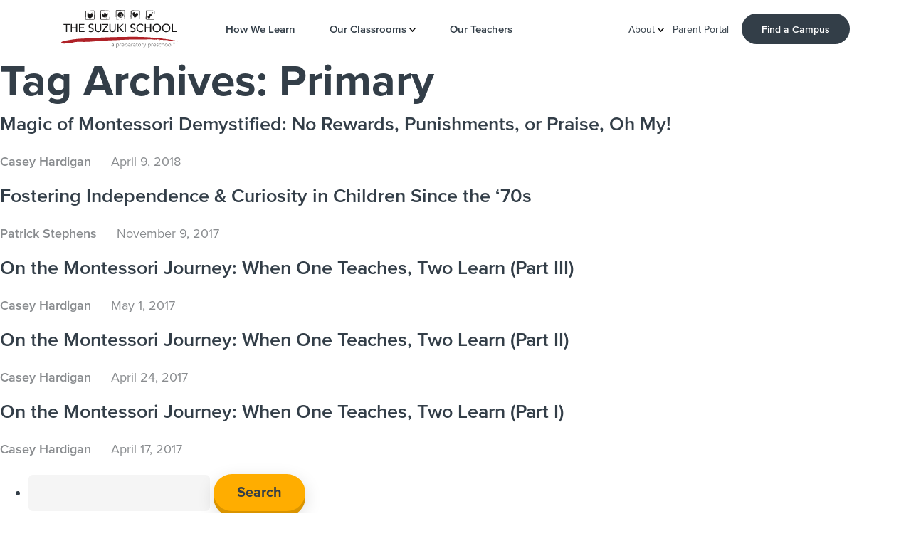

--- FILE ---
content_type: text/html; charset=UTF-8
request_url: https://www.suzukischool.com/tag/primary/
body_size: 10254
content:
<!DOCTYPE html>
<html lang="en-US"
	prefix="og: https://ogp.me/ns#" >
<head>
<meta charset="UTF-8" />
<meta name="viewport" content="width=device-width" />
<title>Primary | The Suzuki School</title>
<meta name='robots' content='max-image-preview:large' />
	<style>img:is([sizes="auto" i], [sizes^="auto," i]) { contain-intrinsic-size: 3000px 1500px }</style>
	
<!-- All in One SEO Pack Pro 3.2.10 by Michael Torbert of Semper Fi Web Design[156,196] -->
<!-- Debug String: VLUDUESY5JUKHNVYJYJYMJGWNBS -->

<meta name="keywords"  content="early childhood education,education,infant toddler education,maria montessori,montessori,montessori magic,parenting,preprimary,preschool,primary,primary-kindergarten" />

<script type="application/ld+json" class="aioseop-schema">{"@context":"https://schema.org","@graph":[{"@type":"Organization","@id":"https://www.suzukischool.com/#organization","url":"https://www.suzukischool.com/","name":"The Suzuki School","sameAs":["facebook.com/thesuzukischool","instagram.com/thesuzukischool","linkedin.com/thesuzukischool"],"contactPoint":{"@type":"ContactPoint","telephone":"+4048413939","contactType":"sales"}},{"@type":"WebSite","@id":"https://www.suzukischool.com/#website","url":"https://www.suzukischool.com/","name":"The Suzuki School","publisher":{"@id":"https://www.suzukischool.com/#organization"}},{"@type":"CollectionPage","@id":"https://www.suzukischool.com/tag/primary/#collectionpage","url":"https://www.suzukischool.com/tag/primary/","inLanguage":"en-US","name":"Primary","isPartOf":{"@id":"https://www.suzukischool.com/#website"}}]}</script>
<link rel="canonical" href="https://www.suzukischool.com/tag/primary/" />
<meta property="og:type" content="article" />
<meta property="og:title" content="Primary | The Suzuki School" />
<meta property="og:url" content="https://www.suzukischool.com/tag/primary/" />
<meta property="og:site_name" content="The Suzuki School" />
<meta property="og:image" content="https://www.suzukischool.com/wp-content/plugins/all-in-one-seo-pack/images/default-user-image.png" />
<meta property="fb:admins" content="291541015916" />
<meta property="fb:app_id" content="390308411855370" />
<meta property="og:image:secure_url" content="https://www.suzukischool.com/wp-content/plugins/all-in-one-seo-pack/images/default-user-image.png" />
<meta name="twitter:card" content="summary" />
<meta name="twitter:site" content="@thesuzukischool" />
<meta name="twitter:domain" content="www.twitter.com/thesuzukischool" />
<meta name="twitter:title" content="Primary | The Suzuki School" />
<meta name="twitter:image" content="https://www.suzukischool.com/wp-content/plugins/all-in-one-seo-pack/images/default-user-image.png" />
			<script type="text/javascript" >
				window.ga=window.ga||function(){(ga.q=ga.q||[]).push(arguments)};ga.l=+new Date;
				ga('create', 'UA-57865328-1', { 'cookieDomain': 'www.suzukischool.com' } );
				// Plugins
				ga('require', 'displayfeatures');ga('require', 'linkid', 'linkid.js');ga('require', 'outboundLinkTracker');ga('require', 'eventTracker');ga('require', 'pageVisibilityTracker');ga('require', 'socialWidgetTracker');ga('require', 'cleanUrlTracker');
				ga('send', 'pageview');
			</script>
			<script async src="https://www.google-analytics.com/analytics.js"></script>
			<script async src="https://www.suzukischool.com/wp-content/plugins/all-in-one-seo-pack-pro/public/js/vendor/autotrack.js"></script>
					<!-- All in One SEO Pack Pro -->
<link rel='dns-prefetch' href='//fast.fonts.net' />
<link rel='dns-prefetch' href='//stackpath.bootstrapcdn.com' />
<link rel='dns-prefetch' href='//cdnjs.cloudflare.com' />
<link rel="alternate" type="application/rss+xml" title="The Suzuki School &raquo; Feed" href="https://www.suzukischool.com/feed/" />
<link rel="alternate" type="application/rss+xml" title="The Suzuki School &raquo; Comments Feed" href="https://www.suzukischool.com/comments/feed/" />
<link rel="alternate" type="application/rss+xml" title="The Suzuki School &raquo; Primary Tag Feed" href="https://www.suzukischool.com/tag/primary/feed/" />
<script type="text/javascript">
/* <![CDATA[ */
window._wpemojiSettings = {"baseUrl":"https:\/\/s.w.org\/images\/core\/emoji\/16.0.1\/72x72\/","ext":".png","svgUrl":"https:\/\/s.w.org\/images\/core\/emoji\/16.0.1\/svg\/","svgExt":".svg","source":{"concatemoji":"https:\/\/www.suzukischool.com\/wp-includes\/js\/wp-emoji-release.min.js?ver=6.8.3"}};
/*! This file is auto-generated */
!function(s,n){var o,i,e;function c(e){try{var t={supportTests:e,timestamp:(new Date).valueOf()};sessionStorage.setItem(o,JSON.stringify(t))}catch(e){}}function p(e,t,n){e.clearRect(0,0,e.canvas.width,e.canvas.height),e.fillText(t,0,0);var t=new Uint32Array(e.getImageData(0,0,e.canvas.width,e.canvas.height).data),a=(e.clearRect(0,0,e.canvas.width,e.canvas.height),e.fillText(n,0,0),new Uint32Array(e.getImageData(0,0,e.canvas.width,e.canvas.height).data));return t.every(function(e,t){return e===a[t]})}function u(e,t){e.clearRect(0,0,e.canvas.width,e.canvas.height),e.fillText(t,0,0);for(var n=e.getImageData(16,16,1,1),a=0;a<n.data.length;a++)if(0!==n.data[a])return!1;return!0}function f(e,t,n,a){switch(t){case"flag":return n(e,"\ud83c\udff3\ufe0f\u200d\u26a7\ufe0f","\ud83c\udff3\ufe0f\u200b\u26a7\ufe0f")?!1:!n(e,"\ud83c\udde8\ud83c\uddf6","\ud83c\udde8\u200b\ud83c\uddf6")&&!n(e,"\ud83c\udff4\udb40\udc67\udb40\udc62\udb40\udc65\udb40\udc6e\udb40\udc67\udb40\udc7f","\ud83c\udff4\u200b\udb40\udc67\u200b\udb40\udc62\u200b\udb40\udc65\u200b\udb40\udc6e\u200b\udb40\udc67\u200b\udb40\udc7f");case"emoji":return!a(e,"\ud83e\udedf")}return!1}function g(e,t,n,a){var r="undefined"!=typeof WorkerGlobalScope&&self instanceof WorkerGlobalScope?new OffscreenCanvas(300,150):s.createElement("canvas"),o=r.getContext("2d",{willReadFrequently:!0}),i=(o.textBaseline="top",o.font="600 32px Arial",{});return e.forEach(function(e){i[e]=t(o,e,n,a)}),i}function t(e){var t=s.createElement("script");t.src=e,t.defer=!0,s.head.appendChild(t)}"undefined"!=typeof Promise&&(o="wpEmojiSettingsSupports",i=["flag","emoji"],n.supports={everything:!0,everythingExceptFlag:!0},e=new Promise(function(e){s.addEventListener("DOMContentLoaded",e,{once:!0})}),new Promise(function(t){var n=function(){try{var e=JSON.parse(sessionStorage.getItem(o));if("object"==typeof e&&"number"==typeof e.timestamp&&(new Date).valueOf()<e.timestamp+604800&&"object"==typeof e.supportTests)return e.supportTests}catch(e){}return null}();if(!n){if("undefined"!=typeof Worker&&"undefined"!=typeof OffscreenCanvas&&"undefined"!=typeof URL&&URL.createObjectURL&&"undefined"!=typeof Blob)try{var e="postMessage("+g.toString()+"("+[JSON.stringify(i),f.toString(),p.toString(),u.toString()].join(",")+"));",a=new Blob([e],{type:"text/javascript"}),r=new Worker(URL.createObjectURL(a),{name:"wpTestEmojiSupports"});return void(r.onmessage=function(e){c(n=e.data),r.terminate(),t(n)})}catch(e){}c(n=g(i,f,p,u))}t(n)}).then(function(e){for(var t in e)n.supports[t]=e[t],n.supports.everything=n.supports.everything&&n.supports[t],"flag"!==t&&(n.supports.everythingExceptFlag=n.supports.everythingExceptFlag&&n.supports[t]);n.supports.everythingExceptFlag=n.supports.everythingExceptFlag&&!n.supports.flag,n.DOMReady=!1,n.readyCallback=function(){n.DOMReady=!0}}).then(function(){return e}).then(function(){var e;n.supports.everything||(n.readyCallback(),(e=n.source||{}).concatemoji?t(e.concatemoji):e.wpemoji&&e.twemoji&&(t(e.twemoji),t(e.wpemoji)))}))}((window,document),window._wpemojiSettings);
/* ]]> */
</script>
<style id='wp-emoji-styles-inline-css' type='text/css'>

	img.wp-smiley, img.emoji {
		display: inline !important;
		border: none !important;
		box-shadow: none !important;
		height: 1em !important;
		width: 1em !important;
		margin: 0 0.07em !important;
		vertical-align: -0.1em !important;
		background: none !important;
		padding: 0 !important;
	}
</style>
<link rel='stylesheet' id='wp-block-library-css' href='https://www.suzukischool.com/wp-includes/css/dist/block-library/style.min.css?ver=6.8.3' type='text/css' media='all' />
<style id='classic-theme-styles-inline-css' type='text/css'>
/*! This file is auto-generated */
.wp-block-button__link{color:#fff;background-color:#32373c;border-radius:9999px;box-shadow:none;text-decoration:none;padding:calc(.667em + 2px) calc(1.333em + 2px);font-size:1.125em}.wp-block-file__button{background:#32373c;color:#fff;text-decoration:none}
</style>
<style id='global-styles-inline-css' type='text/css'>
:root{--wp--preset--aspect-ratio--square: 1;--wp--preset--aspect-ratio--4-3: 4/3;--wp--preset--aspect-ratio--3-4: 3/4;--wp--preset--aspect-ratio--3-2: 3/2;--wp--preset--aspect-ratio--2-3: 2/3;--wp--preset--aspect-ratio--16-9: 16/9;--wp--preset--aspect-ratio--9-16: 9/16;--wp--preset--color--black: #000000;--wp--preset--color--cyan-bluish-gray: #abb8c3;--wp--preset--color--white: #ffffff;--wp--preset--color--pale-pink: #f78da7;--wp--preset--color--vivid-red: #cf2e2e;--wp--preset--color--luminous-vivid-orange: #ff6900;--wp--preset--color--luminous-vivid-amber: #fcb900;--wp--preset--color--light-green-cyan: #7bdcb5;--wp--preset--color--vivid-green-cyan: #00d084;--wp--preset--color--pale-cyan-blue: #8ed1fc;--wp--preset--color--vivid-cyan-blue: #0693e3;--wp--preset--color--vivid-purple: #9b51e0;--wp--preset--gradient--vivid-cyan-blue-to-vivid-purple: linear-gradient(135deg,rgba(6,147,227,1) 0%,rgb(155,81,224) 100%);--wp--preset--gradient--light-green-cyan-to-vivid-green-cyan: linear-gradient(135deg,rgb(122,220,180) 0%,rgb(0,208,130) 100%);--wp--preset--gradient--luminous-vivid-amber-to-luminous-vivid-orange: linear-gradient(135deg,rgba(252,185,0,1) 0%,rgba(255,105,0,1) 100%);--wp--preset--gradient--luminous-vivid-orange-to-vivid-red: linear-gradient(135deg,rgba(255,105,0,1) 0%,rgb(207,46,46) 100%);--wp--preset--gradient--very-light-gray-to-cyan-bluish-gray: linear-gradient(135deg,rgb(238,238,238) 0%,rgb(169,184,195) 100%);--wp--preset--gradient--cool-to-warm-spectrum: linear-gradient(135deg,rgb(74,234,220) 0%,rgb(151,120,209) 20%,rgb(207,42,186) 40%,rgb(238,44,130) 60%,rgb(251,105,98) 80%,rgb(254,248,76) 100%);--wp--preset--gradient--blush-light-purple: linear-gradient(135deg,rgb(255,206,236) 0%,rgb(152,150,240) 100%);--wp--preset--gradient--blush-bordeaux: linear-gradient(135deg,rgb(254,205,165) 0%,rgb(254,45,45) 50%,rgb(107,0,62) 100%);--wp--preset--gradient--luminous-dusk: linear-gradient(135deg,rgb(255,203,112) 0%,rgb(199,81,192) 50%,rgb(65,88,208) 100%);--wp--preset--gradient--pale-ocean: linear-gradient(135deg,rgb(255,245,203) 0%,rgb(182,227,212) 50%,rgb(51,167,181) 100%);--wp--preset--gradient--electric-grass: linear-gradient(135deg,rgb(202,248,128) 0%,rgb(113,206,126) 100%);--wp--preset--gradient--midnight: linear-gradient(135deg,rgb(2,3,129) 0%,rgb(40,116,252) 100%);--wp--preset--font-size--small: 13px;--wp--preset--font-size--medium: 20px;--wp--preset--font-size--large: 36px;--wp--preset--font-size--x-large: 42px;--wp--preset--spacing--20: 0.44rem;--wp--preset--spacing--30: 0.67rem;--wp--preset--spacing--40: 1rem;--wp--preset--spacing--50: 1.5rem;--wp--preset--spacing--60: 2.25rem;--wp--preset--spacing--70: 3.38rem;--wp--preset--spacing--80: 5.06rem;--wp--preset--shadow--natural: 6px 6px 9px rgba(0, 0, 0, 0.2);--wp--preset--shadow--deep: 12px 12px 50px rgba(0, 0, 0, 0.4);--wp--preset--shadow--sharp: 6px 6px 0px rgba(0, 0, 0, 0.2);--wp--preset--shadow--outlined: 6px 6px 0px -3px rgba(255, 255, 255, 1), 6px 6px rgba(0, 0, 0, 1);--wp--preset--shadow--crisp: 6px 6px 0px rgba(0, 0, 0, 1);}:where(.is-layout-flex){gap: 0.5em;}:where(.is-layout-grid){gap: 0.5em;}body .is-layout-flex{display: flex;}.is-layout-flex{flex-wrap: wrap;align-items: center;}.is-layout-flex > :is(*, div){margin: 0;}body .is-layout-grid{display: grid;}.is-layout-grid > :is(*, div){margin: 0;}:where(.wp-block-columns.is-layout-flex){gap: 2em;}:where(.wp-block-columns.is-layout-grid){gap: 2em;}:where(.wp-block-post-template.is-layout-flex){gap: 1.25em;}:where(.wp-block-post-template.is-layout-grid){gap: 1.25em;}.has-black-color{color: var(--wp--preset--color--black) !important;}.has-cyan-bluish-gray-color{color: var(--wp--preset--color--cyan-bluish-gray) !important;}.has-white-color{color: var(--wp--preset--color--white) !important;}.has-pale-pink-color{color: var(--wp--preset--color--pale-pink) !important;}.has-vivid-red-color{color: var(--wp--preset--color--vivid-red) !important;}.has-luminous-vivid-orange-color{color: var(--wp--preset--color--luminous-vivid-orange) !important;}.has-luminous-vivid-amber-color{color: var(--wp--preset--color--luminous-vivid-amber) !important;}.has-light-green-cyan-color{color: var(--wp--preset--color--light-green-cyan) !important;}.has-vivid-green-cyan-color{color: var(--wp--preset--color--vivid-green-cyan) !important;}.has-pale-cyan-blue-color{color: var(--wp--preset--color--pale-cyan-blue) !important;}.has-vivid-cyan-blue-color{color: var(--wp--preset--color--vivid-cyan-blue) !important;}.has-vivid-purple-color{color: var(--wp--preset--color--vivid-purple) !important;}.has-black-background-color{background-color: var(--wp--preset--color--black) !important;}.has-cyan-bluish-gray-background-color{background-color: var(--wp--preset--color--cyan-bluish-gray) !important;}.has-white-background-color{background-color: var(--wp--preset--color--white) !important;}.has-pale-pink-background-color{background-color: var(--wp--preset--color--pale-pink) !important;}.has-vivid-red-background-color{background-color: var(--wp--preset--color--vivid-red) !important;}.has-luminous-vivid-orange-background-color{background-color: var(--wp--preset--color--luminous-vivid-orange) !important;}.has-luminous-vivid-amber-background-color{background-color: var(--wp--preset--color--luminous-vivid-amber) !important;}.has-light-green-cyan-background-color{background-color: var(--wp--preset--color--light-green-cyan) !important;}.has-vivid-green-cyan-background-color{background-color: var(--wp--preset--color--vivid-green-cyan) !important;}.has-pale-cyan-blue-background-color{background-color: var(--wp--preset--color--pale-cyan-blue) !important;}.has-vivid-cyan-blue-background-color{background-color: var(--wp--preset--color--vivid-cyan-blue) !important;}.has-vivid-purple-background-color{background-color: var(--wp--preset--color--vivid-purple) !important;}.has-black-border-color{border-color: var(--wp--preset--color--black) !important;}.has-cyan-bluish-gray-border-color{border-color: var(--wp--preset--color--cyan-bluish-gray) !important;}.has-white-border-color{border-color: var(--wp--preset--color--white) !important;}.has-pale-pink-border-color{border-color: var(--wp--preset--color--pale-pink) !important;}.has-vivid-red-border-color{border-color: var(--wp--preset--color--vivid-red) !important;}.has-luminous-vivid-orange-border-color{border-color: var(--wp--preset--color--luminous-vivid-orange) !important;}.has-luminous-vivid-amber-border-color{border-color: var(--wp--preset--color--luminous-vivid-amber) !important;}.has-light-green-cyan-border-color{border-color: var(--wp--preset--color--light-green-cyan) !important;}.has-vivid-green-cyan-border-color{border-color: var(--wp--preset--color--vivid-green-cyan) !important;}.has-pale-cyan-blue-border-color{border-color: var(--wp--preset--color--pale-cyan-blue) !important;}.has-vivid-cyan-blue-border-color{border-color: var(--wp--preset--color--vivid-cyan-blue) !important;}.has-vivid-purple-border-color{border-color: var(--wp--preset--color--vivid-purple) !important;}.has-vivid-cyan-blue-to-vivid-purple-gradient-background{background: var(--wp--preset--gradient--vivid-cyan-blue-to-vivid-purple) !important;}.has-light-green-cyan-to-vivid-green-cyan-gradient-background{background: var(--wp--preset--gradient--light-green-cyan-to-vivid-green-cyan) !important;}.has-luminous-vivid-amber-to-luminous-vivid-orange-gradient-background{background: var(--wp--preset--gradient--luminous-vivid-amber-to-luminous-vivid-orange) !important;}.has-luminous-vivid-orange-to-vivid-red-gradient-background{background: var(--wp--preset--gradient--luminous-vivid-orange-to-vivid-red) !important;}.has-very-light-gray-to-cyan-bluish-gray-gradient-background{background: var(--wp--preset--gradient--very-light-gray-to-cyan-bluish-gray) !important;}.has-cool-to-warm-spectrum-gradient-background{background: var(--wp--preset--gradient--cool-to-warm-spectrum) !important;}.has-blush-light-purple-gradient-background{background: var(--wp--preset--gradient--blush-light-purple) !important;}.has-blush-bordeaux-gradient-background{background: var(--wp--preset--gradient--blush-bordeaux) !important;}.has-luminous-dusk-gradient-background{background: var(--wp--preset--gradient--luminous-dusk) !important;}.has-pale-ocean-gradient-background{background: var(--wp--preset--gradient--pale-ocean) !important;}.has-electric-grass-gradient-background{background: var(--wp--preset--gradient--electric-grass) !important;}.has-midnight-gradient-background{background: var(--wp--preset--gradient--midnight) !important;}.has-small-font-size{font-size: var(--wp--preset--font-size--small) !important;}.has-medium-font-size{font-size: var(--wp--preset--font-size--medium) !important;}.has-large-font-size{font-size: var(--wp--preset--font-size--large) !important;}.has-x-large-font-size{font-size: var(--wp--preset--font-size--x-large) !important;}
:where(.wp-block-post-template.is-layout-flex){gap: 1.25em;}:where(.wp-block-post-template.is-layout-grid){gap: 1.25em;}
:where(.wp-block-columns.is-layout-flex){gap: 2em;}:where(.wp-block-columns.is-layout-grid){gap: 2em;}
:root :where(.wp-block-pullquote){font-size: 1.5em;line-height: 1.6;}
</style>
<link rel='stylesheet' id='simple-banner-style-css' href='https://www.suzukischool.com/wp-content/plugins/simple-banner/simple-banner.css?ver=2.5.0' type='text/css' media='all' />
<link rel='stylesheet' id='bootstrapstyle-css' href='https://stackpath.bootstrapcdn.com/bootstrap/4.1.3/css/bootstrap.min.css?ver=6.8.3' type='text/css' media='all' />
<link rel='stylesheet' id='animate-css' href='https://cdnjs.cloudflare.com/ajax/libs/animate.css/3.7.0/animate.min.css?ver=6.8.3' type='text/css' media='all' />
<link rel='stylesheet' id='style-css' href='https://www.suzukischool.com/wp-content/themes/the-suzuki-school/style.css?ver=6.8.3' type='text/css' media='all' />
<script type="text/javascript" src="https://www.suzukischool.com/wp-includes/js/jquery/jquery.min.js?ver=3.7.1" id="jquery-core-js"></script>
<script type="text/javascript" src="https://www.suzukischool.com/wp-includes/js/jquery/jquery-migrate.min.js?ver=3.4.1" id="jquery-migrate-js"></script>
<script type="text/javascript" id="simple-banner-script-js-extra">
/* <![CDATA[ */
var scriptParams = {"hide_simple_banner":"yes","simple_banner_position":"static","header_margin":"","header_padding":"","simple_banner_text":"<a href=\"https:\/\/www.suzukischool.com\/about-suzuki-school\/covid19\"> Click here to learn more about our updated COVID19 protocols <\/a>","pro_version_enabled":"","in_array":"","debug_mode":"","id":"234","disabled_pages_array":[""],"simple_banner_font_size":"","simple_banner_color":"#c10101","simple_banner_text_color":"","simple_banner_link_color":"#ffffff","simple_banner_custom_css":"","site_custom_css":"","keep_site_custom_css":"","site_custom_js":"","keep_site_custom_js":""};
/* ]]> */
</script>
<script type="text/javascript" src="https://www.suzukischool.com/wp-content/plugins/simple-banner/simple-banner.js?ver=2.5.0" id="simple-banner-script-js"></script>
<script type="text/javascript" src="//fast.fonts.net/jsapi/e3b4db29-a82a-4e88-9189-9549de8f2626.js?ver=6.8.3" id="font-js"></script>
<script type="text/javascript" src="https://www.suzukischool.com/wp-content/themes/the-suzuki-school/js/froogaloop.js?ver=6.8.3" id="video-js"></script>
<script type="text/javascript" src="https://www.suzukischool.com/wp-content/themes/the-suzuki-school/js/wow.min.js?ver=6.8.3" id="wow-js"></script>
<link rel="https://api.w.org/" href="https://www.suzukischool.com/wp-json/" /><link rel="alternate" title="JSON" type="application/json" href="https://www.suzukischool.com/wp-json/wp/v2/tags/13" /><link rel="EditURI" type="application/rsd+xml" title="RSD" href="https://www.suzukischool.com/xmlrpc.php?rsd" />
<style type="text/css" media="screen">.simple-banner{display:none;}</style><style type="text/css" media="screen">.simple-banner{position:static;}</style><style type="text/css" media="screen">.simple-banner{background:#c10101;}</style><style type="text/css" media="screen">.simple-banner .simple-banner-text{color: #ffffff;}</style><style type="text/css" media="screen">.simple-banner .simple-banner-text a{color:#ffffff;}</style><style type="text/css">.recentcomments a{display:inline !important;padding:0 !important;margin:0 !important;}</style><link rel="apple-touch-icon" sizes="180x180" href="https://www.suzukischool.com/wp-content/themes/the-suzuki-school/img/apple-touch-icon.png">
<link rel="icon" type="image/png" sizes="32x32" href="https://www.suzukischool.com/wp-content/themes/the-suzuki-school/img/favicon-32x32.png">
<link rel="icon" type="image/png" sizes="16x16" href="https://www.suzukischool.com/wp-content/themes/the-suzuki-school/img/favicon-16x16.png">
<link rel="manifest" href="https://www.suzukischool.com/wp-content/themes/the-suzuki-school/img/site.webmanifest">
<link rel="mask-icon" href="https://www.suzukischool.com/wp-content/themes/the-suzuki-school/img/safari-pinned-tab.svg" color="#c52026">
<meta name="msapplication-TileColor" content="#2bb3ab">
<meta name="theme-color" content="#2bb3ab">
<meta property="og:url" content="https://www.suzukischool.com/2018/04/09/magic2/"/>
<meta property="og:image" content="https://www.suzukischool.com/wp-content/themes/the-suzuki-school/img/suzukischool-social-media.png" />
<meta name="twitter:card" content="summary_large_image">
<meta name="twitter:site" content="@thesuzukischool">
<meta name="twitter:url" content="https://www.suzukischool.com/2018/04/09/magic2/">
<meta name="twitter:title" content="Magic of Montessori Demystified: No Rewards, Punishments, or Praise, Oh My!" />
<meta name="twitter:image" content="https://www.suzukischool.com/wp-content/themes/the-suzuki-school/img/suzukischool-social-media.png">
<script src="https://code.jquery.com/jquery-3.3.1.slim.min.js" integrity="sha384-q8i/X+965DzO0rT7abK41JStQIAqVgRVzpbzo5smXKp4YfRvH+8abtTE1Pi6jizo" crossorigin="anonymous"></script>
</head>
<body class="archive tag tag-primary tag-13 wp-theme-the-suzuki-school">
	<!--[if IE]><div class="w-100 text-center bg-black text-white pt-3 px-4 pb-1 position-fixed" style="z-index: 1000; bottom: 0;"><p onClick="parentNode.remove()">Please use a modern browser for a better browsing experience. <span class="float-right">X</span></p></div><![endif]-->
	<!--[if !IE]><!--><div class="loader"></div><!--<![endif]-->
	<div id="wrapper">
		<div class="bg-green">
						<header id="header" class="position-relative" role="banner">
				<nav class="navbar navbar-expand-lg navbar-light position-static mx-auto">
					<a id="skip-nav" href="#container">Skip to main content</a>
				  <a class="navbar-brand" href="https://www.suzukischool.com/"><img alt="The Suzuki School" src="https://www.suzukischool.com/wp-content/themes/the-suzuki-school/img/logo.svg"></a>
				  <div class="d-block d-lg-none ml-auto hide-xs"><a href="https://www.suzukischool.com/find-a-suzuki-school-campus" class="btn btn-secondary">Find a Campus</a></div>
				  <button class="navbar-toggler collapsed" type="button" data-toggle="collapse" data-target=".navbar-collapse" aria-controls="navbarSupportedContent" aria-expanded="false" aria-label="Toggle navigation">
				    <span class="icon-bar top-bar"></span>
	          <span class="icon-bar middle-bar"></span>
	          <span class="icon-bar bottom-bar"></span>
	          <span class="sr-only">Toggle navigation</span>
				  </button>
					<div class="collapse navbar-collapse"><ul id="menu-top-nav-left" class="navbar-nav mr-auto"><li id="menu-item-88" class="text-center text-lg-left menu-item menu-item-type-post_type menu-item-object-page menu-item-88"><a href="https://www.suzukischool.com/how-we-learn-in-suzuki-school/">How We Learn</a></li>
<li id="menu-item-92" class="dropdown position-static text-center text-lg-left menu-item menu-item-type-post_type menu-item-object-page menu-item-has-children menu-item-92"><a href="https://www.suzukischool.com/suzuki-school-programs/">Our Classrooms <svg class="d-none d-lg-inline-block" width="9" height="7" xmlns="http://www.w3.org/2000/svg"><path d="M1 1l3.5 4L8 1" stroke="#FFF" stroke-width="1.5" fill="none" fill-rule="evenodd" stroke-linecap="round"/></svg></a>
<ul/ class="dropdown-menu d-none d-lg-flex" />
	<li id="menu-item-103" class="col text-center menu-item menu-item-type-post_type menu-item-object-page menu-item-103"><a href="https://www.suzukischool.com/suzuki-school-infant-program/"><div><img class="img-fluid" alt="puzzle toy" src="https://suzukischool.wpengine.com/wp-content/themes/the-suzuki-school/img/classroom-infant.png" srcset="https://suzukischool.wpengine.com/wp-content/themes/the-suzuki-school/img/classroom-infant@2x.png 2x"><h5 class="mt-4 mb-0">Infant</h5><h6 class="mb-4">3 – 18 mos</h6><div class="btn btn-primary">Enter Classroom</div></div></a></li>
	<li id="menu-item-101" class="col text-center menu-item menu-item-type-post_type menu-item-object-page menu-item-101"><a href="https://www.suzukischool.com/suzuki-school-toddler-program/"><div><img class="img-fluid" alt="stacking toy" src="https://suzukischool.wpengine.com/wp-content/themes/the-suzuki-school/img/classroom-toddler.png" srcset="https://suzukischool.wpengine.com/wp-content/themes/the-suzuki-school/img/classroom-toddler@2x.png 2x"><h5 class="mt-4 mb-0">Toddler</h5><h6 class="mb-4">18 – 36 mos</h6><div class="btn btn-primary">Enter Classroom</div></div></a></li>
	<li id="menu-item-97" class="col text-center menu-item menu-item-type-post_type menu-item-object-page menu-item-97"><a href="https://www.suzukischool.com/suzuki-school-pre-k-program/"><div><img class="img-fluid" alt="writing" src="https://suzukischool.wpengine.com/wp-content/themes/the-suzuki-school/img/classroom-pre-k.png" srcset="https://suzukischool.wpengine.com/wp-content/themes/the-suzuki-school/img/classroom-pre-k@2x.png 2x"><h5 class="mt-4 mb-0">Primary</h5><h6 class="mb-4">3 – 6 yrs</h6><div class="btn btn-primary">Enter Classroom</div></div></a></li>
</ul>
</li>
<li id="menu-item-93" class="text-center text-lg-left menu-item menu-item-type-post_type menu-item-object-page menu-item-93"><a href="https://www.suzukischool.com/suzuki-school-teachers/">Our Teachers</a></li>
</ul></div>					<div class="collapse navbar-collapse"><ul id="menu-top-nav-right" class="navbar-nav ml-auto align-items-center"><li id="menu-item-104" class="dropdown__sm menu-item menu-item-type-post_type menu-item-object-page menu-item-has-children menu-item-104"><a href="https://www.suzukischool.com/about-suzuki-school/">About <svg class="d-none d-lg-inline-block" width="9" height="7" xmlns="http://www.w3.org/2000/svg"><path d="M1 1l3.5 4L8 1" stroke="#FFF" stroke-width="1.5" fill="none" fill-rule="evenodd" stroke-linecap="round"/></svg></a>
<ul/ class="dropdown-menu d-none d-lg-flex" />
	<li id="menu-item-2999" class="d-none d-lg-block menu-item menu-item-type-post_type menu-item-object-page menu-item-2999"><a href="https://www.suzukischool.com/about-suzuki-school/">About</a></li>
	<li id="menu-item-2998" class="menu-item menu-item-type-post_type menu-item-object-page menu-item-2998"><a href="https://www.suzukischool.com/about-suzuki-school/dei-vision/">DEI Vision</a></li>
	<li id="menu-item-105" class="menu-item menu-item-type-post_type menu-item-object-page current_page_parent menu-item-105"><a href="https://www.suzukischool.com/suzuki-school-blog/">Blog</a></li>
</ul>
</li>
<li id="menu-item-164" class="menu-item menu-item-type-post_type menu-item-object-page menu-item-164"><a href="https://www.suzukischool.com/parent-portal/">Parent Portal</a></li>
<li id="menu-item-106" class="btn btn-secondary menu-item menu-item-type-post_type menu-item-object-page menu-item-106"><a href="https://www.suzukischool.com/find-a-suzuki-school-campus/">Find a Campus</a></li>
</ul></div>				</nav>
			</header>
		</div>
		<script type="text/javascript">
		$( ".dropdown .menu-item" ).wrapAll( "<div class='row'></div>" );
		$( ".dropdown .row" ).wrapAll( "<div class='container'></div>" );
		</script>
		<main id="container"><section id="content" role="main">
<header class="header">
<h1 class="entry-title">Tag Archives: Primary</h1>
</header>
<article id="post-234" class="post-234 post type-post status-publish format-standard has-post-thumbnail hentry category-curriculum category-infant category-kindergarten category-montessori category-parenting category-pre-k category-toddler tag-early-childhood-education tag-education tag-infant-toddler-education tag-maria-montessori tag-montessori tag-montessori-magic tag-parenting tag-preprimary tag-preschool tag-primary tag-primary-kindergarten">
	<header>
		<h2 class="entry-title">Magic of Montessori Demystified: No Rewards, Punishments, or Praise, Oh My!</h2> 		<div class="meta">
	<h6 class="mt-3 mb-0 d-inline-block mr-4"><a href="https://www.suzukischool.com/author/caseyhardigan/" title="Posts by Casey Hardigan" rel="author">Casey Hardigan</a></h6>
	<p class="text-grey d-inline-block">April 9, 2018</p>
</div>	</header>
	<section class="entry-summary">
</section>	</article>
<article id="post-226" class="post-226 post type-post status-publish format-standard has-post-thumbnail hentry category-curriculum category-infant category-montessori category-pre-k category-the-suzuki-school category-toddler tag-early-childhood-education tag-infant-toddler-education tag-montessori tag-preprimary tag-preschool tag-primary">
	<header>
		<h2 class="entry-title">Fostering Independence &#038; Curiosity in Children Since the ‘70s</h2> 		<div class="meta">
	<h6 class="mt-3 mb-0 d-inline-block mr-4"><a href="https://www.suzukischool.com/author/patrickstephens/" title="Posts by Patrick Stephens" rel="author">Patrick Stephens</a></h6>
	<p class="text-grey d-inline-block">November 9, 2017</p>
</div>	</header>
	<section class="entry-summary">
</section>	</article>
<article id="post-221" class="post-221 post type-post status-publish format-standard has-post-thumbnail hentry category-curriculum category-montessori category-pre-k tag-early-childhood-education tag-montessori tag-preprimary tag-preschool tag-primary">
	<header>
		<h2 class="entry-title">On the Montessori Journey:  When One Teaches, Two Learn (Part III)</h2> 		<div class="meta">
	<h6 class="mt-3 mb-0 d-inline-block mr-4"><a href="https://www.suzukischool.com/author/caseyhardigan/" title="Posts by Casey Hardigan" rel="author">Casey Hardigan</a></h6>
	<p class="text-grey d-inline-block">May 1, 2017</p>
</div>	</header>
	<section class="entry-summary">
</section>	</article>
<article id="post-220" class="post-220 post type-post status-publish format-standard has-post-thumbnail hentry category-curriculum category-montessori category-pre-k tag-early-childhood-education tag-montessori tag-preprimary tag-preschool tag-primary">
	<header>
		<h2 class="entry-title">On the Montessori Journey:  When One Teaches, Two Learn (Part II)</h2> 		<div class="meta">
	<h6 class="mt-3 mb-0 d-inline-block mr-4"><a href="https://www.suzukischool.com/author/caseyhardigan/" title="Posts by Casey Hardigan" rel="author">Casey Hardigan</a></h6>
	<p class="text-grey d-inline-block">April 24, 2017</p>
</div>	</header>
	<section class="entry-summary">
</section>	</article>
<article id="post-219" class="post-219 post type-post status-publish format-standard has-post-thumbnail hentry category-curriculum category-montessori category-pre-k tag-early-childhood-education tag-montessori tag-preprimary tag-preschool tag-primary">
	<header>
		<h2 class="entry-title">On the Montessori Journey:  When One Teaches, Two Learn (Part I)</h2> 		<div class="meta">
	<h6 class="mt-3 mb-0 d-inline-block mr-4"><a href="https://www.suzukischool.com/author/caseyhardigan/" title="Posts by Casey Hardigan" rel="author">Casey Hardigan</a></h6>
	<p class="text-grey d-inline-block">April 17, 2017</p>
</div>	</header>
	<section class="entry-summary">
</section>	</article>
</section>
<aside id="sidebar" role="complementary">
<div id="primary" class="widget-area">
<ul class="xoxo">
<li id="search-2" class="widget-container widget_search"><form role="search" method="get" id="searchform" class="searchform" action="https://www.suzukischool.com/">
				<div>
					<label class="screen-reader-text" for="s">Search for:</label>
					<input type="text" value="" name="s" id="s" />
					<input type="submit" id="searchsubmit" value="Search" />
				</div>
			</form></li>
		<li id="recent-posts-2" class="widget-container widget_recent_entries">
		<h3 class="widget-title">Recent Posts</h3>
		<ul>
											<li>
					<a href="https://www.suzukischool.com/2020/02/19/how-do-students-learn-in-a-montessori-environment/">How do students learn in a Montessori Environment?</a>
									</li>
											<li>
					<a href="https://www.suzukischool.com/2020/01/29/the-nighttime-routine-montessori-qa-part-1/">The Nighttime Routine (Montessori Q&amp;A part 1)</a>
									</li>
											<li>
					<a href="https://www.suzukischool.com/2019/09/25/a-hope-and-a-promise-for-mankind-peace-education-in-the-classroom/">A Hope and a Promise for Mankind: Peace Education in the Classroom</a>
									</li>
											<li>
					<a href="https://www.suzukischool.com/2019/07/16/developmentally-appropriate-practice-how-why-and-when-your-child-learns-what-they-learn/">Developmentally Appropriate Practice: How, Why and When Your Child Learns What They Learn &#8211; by Lourdes Dumke</a>
									</li>
											<li>
					<a href="https://www.suzukischool.com/2019/06/12/the-power-of-observation/">The Power of Observation</a>
									</li>
					</ul>

		</li><li id="recent-comments-2" class="widget-container widget_recent_comments"><h3 class="widget-title">Recent Comments</h3><ul id="recentcomments"></ul></li><li id="archives-2" class="widget-container widget_archive"><h3 class="widget-title">Archives</h3>
			<ul>
					<li><a href='https://www.suzukischool.com/2020/02/'>February 2020</a></li>
	<li><a href='https://www.suzukischool.com/2020/01/'>January 2020</a></li>
	<li><a href='https://www.suzukischool.com/2019/09/'>September 2019</a></li>
	<li><a href='https://www.suzukischool.com/2019/07/'>July 2019</a></li>
	<li><a href='https://www.suzukischool.com/2019/06/'>June 2019</a></li>
	<li><a href='https://www.suzukischool.com/2019/05/'>May 2019</a></li>
	<li><a href='https://www.suzukischool.com/2019/03/'>March 2019</a></li>
	<li><a href='https://www.suzukischool.com/2019/02/'>February 2019</a></li>
	<li><a href='https://www.suzukischool.com/2019/01/'>January 2019</a></li>
	<li><a href='https://www.suzukischool.com/2018/10/'>October 2018</a></li>
	<li><a href='https://www.suzukischool.com/2018/09/'>September 2018</a></li>
	<li><a href='https://www.suzukischool.com/2018/08/'>August 2018</a></li>
	<li><a href='https://www.suzukischool.com/2018/06/'>June 2018</a></li>
	<li><a href='https://www.suzukischool.com/2018/05/'>May 2018</a></li>
	<li><a href='https://www.suzukischool.com/2018/04/'>April 2018</a></li>
	<li><a href='https://www.suzukischool.com/2018/03/'>March 2018</a></li>
	<li><a href='https://www.suzukischool.com/2017/11/'>November 2017</a></li>
	<li><a href='https://www.suzukischool.com/2017/09/'>September 2017</a></li>
	<li><a href='https://www.suzukischool.com/2017/08/'>August 2017</a></li>
	<li><a href='https://www.suzukischool.com/2017/06/'>June 2017</a></li>
	<li><a href='https://www.suzukischool.com/2017/05/'>May 2017</a></li>
	<li><a href='https://www.suzukischool.com/2017/04/'>April 2017</a></li>
	<li><a href='https://www.suzukischool.com/2017/03/'>March 2017</a></li>
	<li><a href='https://www.suzukischool.com/2017/02/'>February 2017</a></li>
	<li><a href='https://www.suzukischool.com/2017/01/'>January 2017</a></li>
			</ul>

			</li><li id="categories-2" class="widget-container widget_categories"><h3 class="widget-title">Categories</h3>
			<ul>
					<li class="cat-item cat-item-42"><a href="https://www.suzukischool.com/category/curriculum/">Curriculum</a>
</li>
	<li class="cat-item cat-item-6"><a href="https://www.suzukischool.com/category/education/">Education</a>
</li>
	<li class="cat-item cat-item-36"><a href="https://www.suzukischool.com/category/infant/">Infant</a>
</li>
	<li class="cat-item cat-item-39"><a href="https://www.suzukischool.com/category/kindergarten/">Kindergarten</a>
</li>
	<li class="cat-item cat-item-10"><a href="https://www.suzukischool.com/category/montessori/">Montessori</a>
</li>
	<li class="cat-item cat-item-41"><a href="https://www.suzukischool.com/category/parenting/">Parenting</a>
</li>
	<li class="cat-item cat-item-38"><a href="https://www.suzukischool.com/category/pre-k/">Pre-K</a>
</li>
	<li class="cat-item cat-item-14"><a href="https://www.suzukischool.com/category/preschool/">Preschool</a>
</li>
	<li class="cat-item cat-item-40"><a href="https://www.suzukischool.com/category/the-suzuki-school/">The Suzuki School</a>
</li>
	<li class="cat-item cat-item-37"><a href="https://www.suzukischool.com/category/toddler/">Toddler</a>
</li>
	<li class="cat-item cat-item-1"><a href="https://www.suzukischool.com/category/uncategorized/">Uncategorized</a>
</li>
			</ul>

			</li><li id="meta-2" class="widget-container widget_meta"><h3 class="widget-title">Meta</h3>
		<ul>
						<li><a href="https://www.suzukischool.com/wp-login.php">Log in</a></li>
			<li><a href="https://www.suzukischool.com/feed/">Entries feed</a></li>
			<li><a href="https://www.suzukischool.com/comments/feed/">Comments feed</a></li>

			<li><a href="https://wordpress.org/">WordPress.org</a></li>
		</ul>

		</li></ul>
</div>
</aside><div class="clear"></div>
</div>
<footer id="footer" class="bg-lightgrey" role="contentinfo">
	<div class="container pt-5 pb-3">
		<a href="https://www.suzukischool.com/"><img alt="The Suzuki School" class="d-block mx-auto mt-4 mb-3 mb-sm-5" src="https://www.suzukischool.com/wp-content/themes/the-suzuki-school/img/logo-simplified.svg"></a>
		<div class="row">
			<div class="col-md order-sm-4 text-center text-sm-left">
				<a href="https://www.instagram.com/thesuzukischool/" target="_black"><img alt="Instagram" class="mx-2" src="https://www.suzukischool.com/wp-content/themes/the-suzuki-school/img/social-instagram.svg"></a>
				<a href="https://www.facebook.com/thesuzukischool" target="_black"><img alt="Facebook" class="mx-2" src="https://www.suzukischool.com/wp-content/themes/the-suzuki-school/img/social-facebook.svg"></a>
				<a href="https://twitter.com/thesuzukischool" target="_black"><img alt="Twitter" class="mx-2" src="https://www.suzukischool.com/wp-content/themes/the-suzuki-school/img/social-twitter.svg"></a>
			</div>	
			<div class="col-sm py-4 py-sm-0 order-sm-3">
				<ul class="navbar-nav mr-auto">
					<li class="menu-item menu-item--demote text-center text-sm-left">Monday-Friday: 7:45am - 5:30pm</li>
					<li class="menu-item menu-item--demote text-center text-sm-left">Buckhead: (404) 869-1042</li>
					<li class="menu-item menu-item--demote text-center text-sm-left">Northside: (404) 351-0012</li>
					<li class="menu-item menu-item--demote text-center text-sm-left">Ponce City Market: (404) 233-2128</li>
				</ul>
			</div>	
			<div class="col order-sm-1 d-none d-sm-block">
				<div class="menu-footer-nav-column-1-container"><ul id="menu-footer-nav-column-1" class="navbar-nav mr-auto"><li id="menu-item-110" class="menu-item menu-item-type-post_type menu-item-object-page menu-item-110"><a href="https://www.suzukischool.com/suzuki-school-programs/">Programs</a></li>
<li id="menu-item-109" class="menu-item menu-item-type-post_type menu-item-object-page menu-item-109"><a href="https://www.suzukischool.com/find-a-suzuki-school-campus/">Locations</a></li>
<li id="menu-item-120" class="menu-item menu-item-type-post_type menu-item-object-page menu-item-120"><a href="https://www.suzukischool.com/careers/">Careers</a></li>
<li id="menu-item-1289" class="menu-item menu-item-type-custom menu-item-object-custom menu-item-1289"><a href="http://suzukischool.com/about-suzuki-school#leadership">Leadership</a></li>
</ul></div>			</div>
			<div class="col order-sm-2 text-center text-sm-left">
				<div class="menu-footer-nav-column-2-container"><ul id="menu-footer-nav-column-2" class="navbar-nav mr-auto"><li id="menu-item-114" class="menu-item menu-item-type-post_type menu-item-object-page menu-item-114"><a href="https://www.suzukischool.com/schedule-a-suzuki-school-tour/">Schedule a Tour</a></li>
<li id="menu-item-163" class="menu-item menu-item-type-post_type menu-item-object-page menu-item-163"><a href="https://www.suzukischool.com/parent-portal/">Parent Portal</a></li>
<li id="menu-item-113" class="menu-item--demote menu-item menu-item-type-post_type menu-item-object-page menu-item-113"><a href="https://www.suzukischool.com/privacy-policy/">Privacy Policy</a></li>
<li id="menu-item-115" class="menu-item--demote menu-item menu-item-type-post_type menu-item-object-page menu-item-115"><a href="https://www.suzukischool.com/terms-of-use/">Terms of Use</a></li>
</ul></div>			</div>
		</div>
		<div id="copyright" class="text-center mt-3 mt-sm-5">
			<small class="text-grey">&copy; 2026 The Suzuki School. All Rights Reserved.</small>
		</div>
	</div>
</footer>
</main>
<script src="https://cdnjs.cloudflare.com/ajax/libs/popper.js/1.14.3/umd/popper.min.js" integrity="sha384-ZMP7rVo3mIykV+2+9J3UJ46jBk0WLaUAdn689aCwoqbBJiSnjAK/l8WvCWPIPm49" crossorigin="anonymous"></script>
<script src="https://stackpath.bootstrapcdn.com/bootstrap/4.1.3/js/bootstrap.min.js" integrity="sha384-ChfqqxuZUCnJSK3+MXmPNIyE6ZbWh2IMqE241rYiqJxyMiZ6OW/JmZQ5stwEULTy" crossorigin="anonymous"></script>
<script type="speculationrules">
{"prefetch":[{"source":"document","where":{"and":[{"href_matches":"\/*"},{"not":{"href_matches":["\/wp-*.php","\/wp-admin\/*","\/wp-content\/uploads\/*","\/wp-content\/*","\/wp-content\/plugins\/*","\/wp-content\/themes\/the-suzuki-school\/*","\/*\\?(.+)"]}},{"not":{"selector_matches":"a[rel~=\"nofollow\"]"}},{"not":{"selector_matches":".no-prefetch, .no-prefetch a"}}]},"eagerness":"conservative"}]}
</script>
<script>
wow = new WOW( {
	mobile:       false
})
wow.init();
</script>
<script>
	var iframe = document.getElementById('video');
	var player = $f(iframe);
	var playButton = document.getElementById("play-btn");
	playButton.addEventListener("click", function() {
	  player.api("play");
	});
	var pauseButton = document.getElementById("close-btn");
	pauseButton.addEventListener("click", function() {
	  player.api("pause");
	});
	$(document).keyup(function(e) {
	  if (e.keyCode === 27) {
	   	player.api("pause");
		}
	});
</script>
<script>
  (function(i,s,o,g,r,a,m){i['GoogleAnalyticsObject']=r;i[r]=i[r]||function(){
  (i[r].q=i[r].q||[]).push(arguments)},i[r].l=1*new Date();a=s.createElement(o),
  m=s.getElementsByTagName(o)[0];a.async=1;a.src=g;m.parentNode.insertBefore(a,m)
  })(window,document,'script','//www.google-analytics.com/analytics.js','ga');

  ga('create', 'UA-57865328-1', 'auto');
  ga('send', 'pageview');

</script>
<script>(function(){function c(){var b=a.contentDocument||a.contentWindow.document;if(b){var d=b.createElement('script');d.innerHTML="window.__CF$cv$params={r:'9bebd7fc2ff66c75',t:'MTc2ODU0Nzk1Ny4wMDAwMDA='};var a=document.createElement('script');a.nonce='';a.src='/cdn-cgi/challenge-platform/scripts/jsd/main.js';document.getElementsByTagName('head')[0].appendChild(a);";b.getElementsByTagName('head')[0].appendChild(d)}}if(document.body){var a=document.createElement('iframe');a.height=1;a.width=1;a.style.position='absolute';a.style.top=0;a.style.left=0;a.style.border='none';a.style.visibility='hidden';document.body.appendChild(a);if('loading'!==document.readyState)c();else if(window.addEventListener)document.addEventListener('DOMContentLoaded',c);else{var e=document.onreadystatechange||function(){};document.onreadystatechange=function(b){e(b);'loading'!==document.readyState&&(document.onreadystatechange=e,c())}}}})();</script></body>
</html>

--- FILE ---
content_type: text/css
request_url: https://www.suzukischool.com/wp-content/themes/the-suzuki-school/style.css?ver=6.8.3
body_size: 7213
content:
/*
Theme Name: The Suzuki School
Author: Modo Modo Agency
Author URI: https://modomodoagency.com
Description: Customized theme for The Suzuki School website by Modo Modo Agency.  
*/
html {
  font-family: 'proxima-nova', 'Proxima Nova W05 Regular', sans-serif;
  text-rendering: geometricPrecision;
  -webkit-font-smoothing: antialiased;
  -moz-osx-font-smoothing: grayscale;
  font-size: 16px; }

body {
  color: #333E48; }

h1 {
  font-family: 'Proxima Nova W05 Bold', sans-serif;
  font-size: 3.875rem;
  line-height: 1.081; }

h2 {
  font-family: 'Proxima Nova W05 Semibold', sans-serif;
  font-size: 3.125rem;
  line-height: 1.16; }

h3 {
  font-family: 'Proxima Nova W05 Semibold', sans-serif;
  font-size: 2rem;
  line-height: 1.188; }

h3.large {
  font-size: 2.5rem; }

h4 {
  font-family: 'Proxima Nova W05 Semibold', sans-serif;
  font-size: 1.6875rem;
  line-height: 1.3; }

h5 {
  font-family: 'Proxima Nova W05 Bold', sans-serif;
  font-size: 1.5rem;
  line-height: 1.3333; }

h6 {
  font-family: 'Proxima Nova W05 Semibold', sans-serif;
  font-size: 1.125rem;
  line-height: 1.3; }

p, li {
  font-family: 'Proxima Nova W05 Regular', sans-serif;
  font-size: 1.125rem;
  line-height: 1.55; }

p.xlarge {
  font-size: 1.5625rem;
  line-height: 1.4; }

p.large {
  font-size: 1.375rem;
  line-height: 1.6; }

p.small {
  font-size: 0.9375rem;
  line-height: 1.5; }

.copyright {
  font-size: 0.75rem;
  line-height: 1.4; }

@media (max-width: 1199.98px) {
  p.large {
    font-size: 1.135rem; } }

@media (max-width: 991px) {
  h1 {
    font-size: 2.75rem; }
  h2 {
    font-size: 2rem; }
  h3 {
    font-size: 1.8rem; }
  h3.large {
    font-size: 1.9rem; }
  h4 {
    font-size: 1.45rem; }
  h5 {
    font-size: 1.2rem; }
  p, li {
    font-size: 1rem; }
  p.large {
    font-size: 1.125rem; }
  p.small {
    font-size: 0.875rem; } }

@media (max-width: 766px) {
  h1 {
    font-size: 2.4rem;
    line-height: 1.2; }
  h2 {
    font-size: 1.875rem; }
  h3 {
    font-size: 1.5rem; }
  h3.large {
    font-size: 1.6rem; }
  h4 {
    font-size: 1.4rem; }
  h5 {
    font-size: 1.125rem; } }

.text-white {
  color: #FFFFFF !important; }

.text-grey {
  color: #898C8F !important; }

.text-lightgrey {
  color: #F5F5F5 !important; }

small {
  font-size: 0.75rem; }

html {
  scroll-behavior: smooth; }

.bg-white {
  background-color: #FFFFFF !important; }

.bg-black {
  background-color: #333E48 !important; }

.bg-green {
  background-color: #2BB3AB !important; }

.bg-green--noise {
  background-image: url("img/bg-green.png");
  background-position: center bottom;
  background-repeat: repeat-x;
  background-size: contain; }
  @media all and (-webkit-min-device-pixel-ratio: 1.5), all and (-o-min-device-pixel-ratio: 3 / 2), all and (min--moz-device-pixel-ratio: 1.5), all and (min-device-pixel-ratio: 1.5) {
    .bg-green--noise {
      background-image: url("img/bg-green@2x.png"); } }

.bg-lightgrey {
  background-color: #F5F5F5 !important; }

.frame {
  background: #FFFFFF;
  border: 12px solid #F5F5F5;
  border-radius: 54px;
  z-index: 1; }

@media (max-width: 767.98px) {
  .frame__image {
    max-width: 124px; } }

.mt-minus-7rem {
  margin-top: -7rem; }

.mt-minus-17rem {
  margin-top: -17rem; }

.v-bar {
  height: 109px;
  width: 12px;
  border-radius: 6px;
  background-color: #F5F5F5; }

@-webkit-keyframes fadeInForAll {
  0% {
    opacity: 1; }
  98% {
    opacity: 0; }
  99% {
    opacity: 0;
    -webkit-transform: translateY(0);
    transform: translateY(0); }
  100% {
    opacity: 0;
    -webkit-transform: translateY(-100%);
    transform: translateY(-100%); } }

@keyframes fadeInForAll {
  0% {
    opacity: 1; }
  98% {
    opacity: 0; }
  99% {
    opacity: 0;
    -webkit-transform: translateY(0);
    transform: translateY(0); }
  100% {
    opacity: 0;
    -webkit-transform: translateY(-100%);
    transform: translateY(-100%); } }

.loader {
  opacity: 1;
  position: fixed;
  width: 100%;
  height: 100%;
  -webkit-transform: translateY(0);
  -ms-transform: translateY(0);
  transform: translateY(0);
  background-color: #fff;
  z-index: 999;
  -webkit-animation: fadeInForAll 1s normal both;
  animation: fadeInForAll 1s normal both;
  -webkit-animation-delay: 0.3s;
  animation-delay: 0.3s; }

@media (max-width: 468px) {
  .hide-xs {
    display: none !important; } }

.capsule {
  border-radius: 54px;
  margin-bottom: 30px; }

.capsule .col-md:first-child {
  border-radius: 54px 0 0 54px; }

.capsule .col-md[class*="order-"][class$="-2"] {
  border-radius: 0 54px 54px 0; }

@media (max-width: 767.98px) {
  .capsule {
    border-radius: 30px; }
  .capsule .col-md:first-child {
    border-radius: 30px 0 0 30px; }
  .capsule .col-md[class*="order-"][class$="-2"] {
    border-radius: 0 30px 30px 0; }
  .capsule .col-md[class*="bg-"],
  .capsule .col-md[class*="order-"][class$="-2"] {
    min-height: 370px;
    border-radius: 30px 30px 0 0; } }

.bg-fish-pond {
  background-image: url("img/fish-pond.png");
  background-position: center top;
  background-repeat: no-repeat;
  background-size: cover;
  background-attachment: fixed; }
  @media all and (-webkit-min-device-pixel-ratio: 1.5), all and (-o-min-device-pixel-ratio: 3 / 2), all and (min--moz-device-pixel-ratio: 1.5), all and (min-device-pixel-ratio: 1.5) {
    .bg-fish-pond {
      background-image: url("img/fish-pond@2x.png"); } }

@media only screen and (min-device-width: 768px) and (max-device-width: 1024px) {
  .bg-fish-pond {
    background-size: initial; } }

@media (max-width: 767.98px) {
  .bg-fish-pond {
    background-attachment: initial; } }

#wrapper {
  background-color: #FFFFFF;
  max-width: 1800px;
  margin: 0 auto;
  -webkit-box-shadow: 0 0 30px 0 rgba(0, 0, 0, 0.04);
  box-shadow: 0 0 30px 0 rgba(0, 0, 0, 0.04); }

.pond-edge-bottom {
  left: 0;
  bottom: 0; }

.pond-edge-top {
  left: 0;
  top: -1px; }

.overflow-hidden {
  overflow: hidden; }

a {
  color: #333E48; }

a:hover {
  color: #C52026; }

#skip-nav {
  position: absolute;
  left: 15px;
  top: 73px;
  background: #FFFFFF;
  padding: 5px 8px;
  opacity: 0; }

#skip-nav:focus {
  opacity: 1; }

@-webkit-keyframes fadeInDown {
  from {
    opacity: 0;
    -webkit-transform: translate3d(0, -10%, 0);
    transform: translate3d(0, -10%, 0); }
  to {
    opacity: 1;
    -webkit-transform: translate3d(0, 0, 0);
    transform: translate3d(0, 0, 0); } }

@keyframes fadeInDown {
  from {
    opacity: 0;
    -webkit-transform: translate3d(0, -10%, 0);
    transform: translate3d(0, -10%, 0); }
  to {
    opacity: 1;
    -webkit-transform: translate3d(0, 0, 0);
    transform: translate3d(0, 0, 0); } }

.fadeInDown {
  -webkit-animation-name: fadeInDown;
  animation-name: fadeInDown; }

.modal-content {
  border: 0;
  background-color: transparent; }

.modal-header {
  border-bottom: 0; }

.close {
  font-weight: 500;
  color: #FFFFFF;
  text-shadow: 0 0px 10px rgba(0, 0, 0, 0.5); }

.close:not(:disabled):not(.disabled):focus, .close:not(:disabled):not(.disabled):hover {
  color: #FFFFFF; }

.feature-list {
  list-style-image: url(/_client/SUZ/wp-content/themes/the-suzuki-school/img/checked.svg); }

.feature-list li {
  font-family: 'Proxima Nova W05 Semibold', sans-serif;
  font-size: 1.125rem;
  line-height: 1.3;
  margin-bottom: 8px;
  -webkit-hyphens: auto;
  -ms-hyphens: auto;
  hyphens: auto;
  word-wrap: break-word; }

.featured-list__reg li {
  font-family: 'proxima-nova', 'Proxima Nova W05 Regular', sans-serif; }

.featured-list__reg li strong {
  font-family: 'Proxima Nova W05 Semibold', sans-serif; }

@media (min-width: 768px) and (max-width: 991px) {
  .container--find-a-campus {
    max-width: none;
    width: 100%;
    padding-right: 15px;
    padding-left: 15px;
    margin-right: auto;
    margin-left: auto; } }

.text-wrap {
  word-wrap: break-word; }

.bg-space {
  background-image: url("img/space-404.png");
  background-position: center bottom;
  background-repeat: no-repeat;
  background-size: cover; }
  @media all and (-webkit-min-device-pixel-ratio: 1.5), all and (-o-min-device-pixel-ratio: 3 / 2), all and (min--moz-device-pixel-ratio: 1.5), all and (min-device-pixel-ratio: 1.5) {
    .bg-space {
      background-image: url("img/space-404@2x.png"); } }

.modal-body {
  padding: 0; }

.frame__face-container {
  -webkit-clip-path: circle(100px at center);
  clip-path: circle(100px at center);
  max-height: 212px;
  overflow: hidden; }

.center-img--vertical {
  position: relative;
  top: 45%;
  -webkit-transform: translateY(-50%);
  -ms-transform: translateY(-50%);
  transform: translateY(-50%); }

@media (min-width: 768px) {
  .center-img--vertical {
    top: 50%; } }

.btn, input[type="submit"], button[type="submit"] {
  position: relative;
  top: 0px;
  color: #FFFFFF;
  background-color: #333E48;
  padding: 0.65rem 1.75rem;
  font-size: 1.25rem;
  font-family: 'Proxima Nova W05 Semibold', sans-serif;
  border-radius: 2rem;
  border: 0;
  white-space: initial;
  -webkit-transition: all 0.15s cubic-bezier(1, -1, 0, 2), -webkit-filter 0.2s ease;
  transition: all 0.15s cubic-bezier(1, -1, 0, 2), -webkit-filter 0.2s ease;
  -o-transition: all 0.15s cubic-bezier(1, -1, 0, 2), filter 0.2s ease;
  transition: all 0.15s cubic-bezier(1, -1, 0, 2), filter 0.2s ease;
  transition: all 0.15s cubic-bezier(1, -1, 0, 2), filter 0.2s ease, -webkit-filter 0.2s ease;
  -webkit-filter: brightness(1);
  filter: brightness(1);
  cursor: pointer; }

button[type="submit"].frm_button_submit {
  width: 100% !important; }

.btn:hover, .btn:focus,
input[type="submit"]:hover, input[type="submit"]:focus, button[type="submit"]:hover, button[type="submit"]:focus {
  text-decoration: none;
  color: #FFFFFF;
  -webkit-filter: brightness(1.05);
  filter: brightness(1.05); }

.btn a {
  color: #FFFFFF; }

.btn-secondary {
  padding: 0.65rem 1.75rem;
  font-size: 0.9375rem; }

.btn-secondary:hover {
  background-color: #333E48; }

.btn-reversed {
  color: #333E48;
  font-size: 1.4375rem;
  padding: 0.5rem 2.8rem;
  background-color: #FFFFFF; }

.btn-reversed:hover, .btn-reversed:focus {
  text-decoration: none;
  color: #333E48; }

.btn-reversed a {
  color: #333E48; }

.btn-primary, input[type="submit"], button[type="submit"] {
  color: #333E48;
  position: relative;
  top: 0px;
  padding: 0.65rem 2.05rem;
  font-size: 1.25rem;
  font-family: 'Proxima Nova W05 Bold', sans-serif;
  -webkit-box-shadow: 0px 7px 0px #DA9400, 0 8px 25px 0 rgba(0, 0, 0, 0.15);
  box-shadow: 0px 7px 0px #DA9400, 0 8px 25px 0 rgba(0, 0, 0, 0.15);
  background-color: #FFAD00; }

.btn-primary:hover, .btn-primary:focus,
input[type="submit"]:hover, input[type="submit"]:focus, button[type="submit"]:hover, button[type="submit"]:focus {
  color: #333E48;
  background-color: #FFAD00; }

.btn-primary:active,
input[type="submit"]:active, button[type="submit"]:active {
  position: relative;
  top: 7px;
  -webkit-box-shadow: none;
  box-shadow: none; }

.btn-primary:focus, .btn-primary.focus,
input[type="submit"]:focus, button[type="submit"]:focus {
  -webkit-box-shadow: 0px 7px 0px #DA9400;
  box-shadow: 0px 7px 0px #DA9400; }

.btn-primary a {
  color: #333E48; }

@media (max-width: 767.98px) {
  .btn, input[type="submit"], button[type="submit"] {
    font-size: 1.05rem; }
  #header .btn-secondary {
    font-size: 0.9375rem; } }

.btn-primary:not(:disabled):not(.disabled):active, .btn-primary:not(:disabled):not(.disabled).active,
.show > .btn-primary.dropdown-toggle {
  color: #333E48;
  background-color: #FFAD00; }

.btn-primary:not(:disabled):not(.disabled):active:focus, .btn-primary:not(:disabled):not(.disabled).active:focus,
.show > .btn-primary.dropdown-toggle:focus {
  -webkit-box-shadow: none;
  box-shadow: none; }

#play-btn img {
  -webkit-transition: all 0.15s cubic-bezier(1, -1, 0, 2), -webkit-filter 0.2s ease;
  transition: all 0.15s cubic-bezier(1, -1, 0, 2), -webkit-filter 0.2s ease;
  -o-transition: all 0.15s cubic-bezier(1, -1, 0, 2), filter 0.2s ease;
  transition: all 0.15s cubic-bezier(1, -1, 0, 2), filter 0.2s ease;
  transition: all 0.15s cubic-bezier(1, -1, 0, 2), filter 0.2s ease, -webkit-filter 0.2s ease; }

#play-btn img:hover {
  -webkit-transform: scale(1.1);
  -ms-transform: scale(1.1);
  transform: scale(1.1); }

input, select {
  border: 0;
  background: #F5F5F5;
  border-radius: 6px;
  margin: 5px 0 15px 0;
  padding: 0.75rem 1.2rem; }

select {
  height: 48px; }

.frm_top_container {
  padding-top: 5px;
  clear: both; }

.frm_submit {
  padding-top: 20px;
  clear: both; }

.frm_style_formidable-style button[type=submit], select {
  width: 100%; }

.frm_style_formidable-style ul, .frm_style_formidable-style ul li {
  padding-left: 0; }

.wpforms-confirmation-container p {
  text-align: center; }

.frm_form_field label {
  display: block; }

.frm_half input {
  width: 100%; }

.frm_radio {
  display: inline-block !important;
  margin-right: 15px; }

.frm_radio input {
  width: auto;
  margin-right: 2px; }

.frm_radio label {
  font-family: 'Proxima Nova W05 Semibold', sans-serif; }

.frm_error_style {
  font-size: 0.8rem;
  color: #C52026; }

.frm_error {
  font-size: 0.8rem;
  color: #FFAD00;
  margin-bottom: 20px; }

@media (max-width: 767.98px) {
  .frm_radio {
    width: 100% !important;
    display: block !important; } }

#header {
  z-index: 3; }

.navbar {
  max-width: 1140px; }

.navbar-brand img {
  -webkit-filter: brightness(0) invert(1);
  filter: brightness(0) invert(1); }

.page-template-page-our-teachers .navbar-brand img,
.page-template-page-careers .navbar-brand img,
.page-template-page-about .navbar-brand img,
.page-template-page-about-dei-vision .navbar-brand img,
.single .navbar-brand img,
.page-template-page-parent-portal-login .navbar-brand img,
.page-template-page-parent-portal .navbar-brand img,
.page-template-default .navbar-brand img,
.page-template-page-our-email-directory .navbar-brand img,
.page-template-page-schedule-a-tour .navbar-brand img,
.archive .navbar-brand img,
[class*="language-lessons"] .navbar-brand img {
  -webkit-filter: brightness(100%) invert(0);
  filter: brightness(100%) invert(0); }

.page-template-page-our-teachers #header,
.page-template-page-careers #header,
.page-template-page-about #header,
.page-template-page-about-dei-vision #header,
.single #header,
.page-template-page-parent-portal-login #header,
.page-template-page-parent-portal #header,
.page-template-default #header,
.page-template-page-our-email-directory #header,
.page-template-page-schedule-a-tour #header,
.archive #header,
[class*="language-lessons"] #header {
  background-color: #FFFFFF !important; }

.page-template-page-our-teachers #header .menu-item a,
.page-template-page-careers #header .menu-item a,
.page-template-page-about #header .menu-item a,
.page-template-page-about-dei-vision #header .menu-item a,
.single #header .menu-item a,
.page-template-page-parent-portal-login #header .menu-item a,
.page-template-page-parent-portal #header .menu-item a,
.page-template-default #header .menu-item a,
.page-template-page-our-email-directory #header .menu-item a,
.page-template-page-schedule-a-tour #header .menu-item a,
.archive #header .menu-item a,
[class*="language-lessons"] #header .menu-item a {
  color: #333E48; }

.page-template-page-our-teachers #header .btn.menu-item a,
.page-template-page-careers #header .btn.menu-item a,
.page-template-page-about #header .btn.menu-item a,
.page-template-page-about-dei-vision #header .btn.menu-item a,
.single #header .btn.menu-item a,
.page-template-page-parent-portal-login #header .btn.menu-item a,
.page-template-page-parent-portal #header .btn.menu-item a,
.page-template-default #header .btn.menu-item a,
.page-template-page-our-email-directory #header .btn.menu-item a,
.page-template-page-schedule-a-tour #header .btn.menu-item a,
.archive #header .btn.menu-item a,
[class*="language-lessons"] #header .btn.menu-item a {
  color: #FFFFFF; }

.page-template-page-our-teachers .navbar-toggler .icon-bar,
.page-template-page-careers .navbar-toggler .icon-bar,
.page-template-page-about .navbar-toggler .icon-bar,
.page-template-page-about-dei-vision .navbar-toggler .icon-bar,
.single .navbar-toggler .icon-bar,
.page-template-page-parent-portal-login .navbar-toggler .icon-bar,
.page-template-page-parent-portal .navbar-toggler .icon-bar,
.page-template-default .navbar-toggler .icon-bar,
.page-template-page-our-email-directory .navbar-toggler .icon-bar,
.page-template-page-schedule-a-tour .navbar-toggler .icon-bar,
.archive .navbar-toggler .icon-bar,
[class*="language-lessons"] .navbar-toggler .icon-bar {
  background-color: #333E48; }

.blog .navbar-brand img {
  -webkit-filter: brightness(100%) invert(0);
  filter: brightness(100%) invert(0); }

.blog #header {
  background-color: #F5F5F5 !important; }

.blog #header .menu-item a {
  color: #333E48; }

.blog #header .btn.menu-item a {
  color: #FFFFFF; }

.blog .navbar-toggler .icon-bar {
  background-color: #333E48; }

@media (max-width: 991.98px) {
  #wrapper .navbar-nav .menu-item a {
    color: #FFFFFF; } }

#header {
  -webkit-transition: background-color 0.2s ease;
  -o-transition: background-color 0.2s ease;
  transition: background-color 0.2s ease; }

@media (max-width: 991.98px) {
  #header {
    padding-top: 10px;
    padding-bottom: 10px; }
  .navbar-collapse {
    position: relative;
    top: 10px; }
  #menu-top-nav-left, #menu-top-nav-right {
    background-color: #333E48; }
  #menu-top-nav-left {
    border-radius: 26px 26px 0 0; }
  #menu-top-nav-right {
    border-radius: 0 0 26px 26px; }
  .navbar-collapse #menu-top-nav-left .menu-item a, .navbar-collapse #menu-top-nav-right .menu-item a {
    font-family: 'Proxima Nova W05 Semibold', sans-serif;
    font-size: 1.1rem; }
  .navbar-collapse #menu-top-nav-left .menu-item, .navbar-collapse #menu-top-nav-right .menu-item {
    padding: 1rem; }
  #menu-top-nav-left {
    padding-top: 2rem; }
  #menu-top-nav-right {
    padding-bottom: 2rem; }
  #menu-top-nav-right .btn.menu-item a {
    font-family: 'Proxima Nova W05 Bold', sans-serif !important;
    border-bottom: 2px solid #FFFFFF; } }

@media (min-width: 992px) {
  #header:hover {
    position: relative;
    background-color: #FFFFFF !important; }
  #header:hover .menu-item a {
    color: #333E48; }
  #header:hover .btn.menu-item a {
    color: #FFFFFF; }
  #header:hover .navbar-brand img {
    -webkit-filter: none;
    filter: none; }
  #header:hover .dropdown svg,
  #header:hover .dropdown__sm svg,
  .page-template-page-our-teachers .dropdown svg,
  .page-template-page-our-teachers .dropdown__sm svg,
  .page-template-page-about .dropdown svg,
  .page-template-page-about .dropdown__sm svg,
  .page-template-page-about-dei-vision .dropdown svg,
  .page-template-page-about-dei-vision .dropdown__sm svg,
  .blog .dropdown svg, .blog .dropdown__sm svg,
  .single .dropdown svg, .single .dropdown__sm svg,
  .page-template-page-parent-portal .dropdown svg,
  .page-template-page-parent-portal .dropdown__sm svg,
  .page-template-page-careers .dropdown svg,
  .page-template-page-careers .dropdown__sm svg,
  .page-template-page-schedule-a-tour .dropdown svg,
  .page-template-page-schedule-a-tour .dropdown__sm svg,
  .page-template-default .dropdown svg, .page-template-default .dropdown__sm svg,
  .page-template-page-our-email-director .navbar-brandy .dropdown svg,
  .page-template-page-our-email-director .navbar-brandy .dropdown__sm svg,
  .page-template-page-schedule-a-tour .navbar-brandr .dropdown svg,
  .page-template-page-schedule-a-tour .navbar-brandr .dropdown__sm svg,
  .archive .navbar-brand .dropdown svg,
  .archive .dropdown svg,
  .archive .navbar-brand .dropdown__sm svg,
  .archive .dropdown__sm svg,
  [class*="language-lessons"] .dropdown svg,
  [class*="language-lessons"] .dropdown__sm svg {
    -webkit-filter: invert(1);
    filter: invert(1); } }

.navbar {
  padding: 0rem 1rem; }

.navbar-brand {
  margin-right: 2.6rem; }

#menu-top-nav-left .menu-item {
  padding: 1.7rem 1.5rem; }

@media (min-width: 992px) and (max-width: 1199.98px) {
  #menu-top-nav-left .menu-item {
    padding: 1.7rem 0.32rem; }
  .navbar-brand {
    margin-right: 1.4rem; } }

#menu-top-nav-left .menu-item a {
  font-family: 'Proxima Nova W05 Semibold', sans-serif;
  color: #FFFFFF;
  font-size: 0.9375rem; }

#menu-top-nav-left .menu-item a.btn {
  font-family: 'Proxima Nova W05 Bold', sans-serif;
  font-size: 1.25rem; }

#menu-top-nav-right .menu-item {
  padding: 6px 0.4rem; }

#menu-top-nav-right .menu-item a {
  font-family: 'Proxima Nova W05 Regular', sans-serif;
  color: #FFFFFF;
  font-size: 0.875rem; }

#menu-top-nav-right .btn.menu-item a {
  font-family: 'Proxima Nova W05 Semibold', sans-serif; }

.dropdown-menu {
  background-clip: border-box; }

.dropdown__sm .dropdown-menu {
  display: block !important; }

.dropdown__sm .dropdown-menu {
  text-align: center;
  position: relative;
  width: auto;
  top: 0;
  left: auto;
  margin: 0;
  border-radius: 0px;
  border: 0px solid transparent;
  visibility: visible;
  opacity: 1;
  background-color: transparent; }

.dropdown__sm .dropdown-menu:before, .dropdown__sm .dropdown-menu:after {
  visibility: hidden; }

.navbar-collapse #menu-top-nav-right .menu-item.dropdown__sm {
  text-align: center;
  padding-bottom: 0px; }

.navbar-collapse #menu-top-nav-right .menu-item.dropdown__sm .dropdown-menu {
  padding-top: 1em;
  padding-bottom: 0px; }

@media (min-width: 992px) {
  #menu-top-nav-right .btn.menu-item {
    padding: 0.65rem 1.75rem;
    margin-left: 0.7rem; }
  .navbar-collapse #menu-top-nav-right .menu-item.dropdown__sm {
    padding-bottom: 6px; }
  .navbar-collapse #menu-top-nav-right .menu-item.dropdown__sm .dropdown-menu {
    padding-top: 12px;
    padding-bottom: 12px; }
  .dropdown .dropdown-menu {
    width: 100%;
    top: 68px;
    margin: 0;
    padding: 35px 0 65px;
    border-top: 0;
    border-left: 0;
    border-right: 0;
    border-bottom: 12px solid #F5F5F5;
    border-radius: 0;
    visibility: hidden;
    opacity: 0;
    -webkit-transform: translateY(-100px);
    -ms-transform: translateY(-100px);
    transform: translateY(-100px);
    -webkit-transition: all 0.15s ease-in;
    -o-transition: all 0.15s ease-in;
    transition: all 0.15s ease-in;
    pointer-events: none; }
  .dropdown__sm .dropdown-menu {
    position: absolute;
    width: auto;
    top: 59px;
    left: auto;
    margin: 0;
    padding: 12px;
    border-radius: 5px;
    visibility: hidden;
    opacity: 0;
    -webkit-transform: translateY(-50px);
    -ms-transform: translateY(-50px);
    transform: translateY(-50px);
    -webkit-transition: all 0.15s ease-in;
    -o-transition: all 0.15s ease-in;
    transition: all 0.15s ease-in;
    pointer-events: none;
    color: #333E48;
    background-color: #ffffff; }
  .dropdown__sm .dropdown-menu {
    display: block !important;
    -webkit-box-shadow: 1px -2px 16px 4px rgba(0, 0, 0, 0.2);
    box-shadow: 1px -2px 16px 4px rgba(0, 0, 0, 0.2);
    border: 0px solid transparent; }
  .navbar-collapse #menu-top-nav-left .menu-item, .navbar-collapse #menu-top-nav-right .menu-item {
    text-align: left; }
  .dropdown__sm .dropdown-menu:before {
    content: "";
    position: absolute;
    left: 15px;
    top: -8px;
    width: 0;
    height: 0;
    border-style: solid;
    border-width: 0 6px 8px 6px;
    border-color: transparent transparent #ffffff transparent;
    z-index: 9999;
    visibility: visible; }
  .dropdown__sm .dropdown-menu:after {
    content: "";
    position: absolute;
    left: 4px;
    top: -17px;
    width: 0;
    height: 0;
    border-style: solid;
    border-width: 0 17px 17px 17px;
    border-color: transparent transparent transparent transparent;
    z-index: 9998;
    visibility: visible; }
  .navbar-collapse #menu-top-nav-right .menu-item {
    display: block; }
  #wrapper .navbar-nav .dropdown__sm .menu-item a {
    color: #333E48; } }

.dropdown__sm .dropdown-menu:before {
  content: "";
  position: absolute;
  left: 15px;
  top: -8px;
  width: 0;
  height: 0;
  border-style: solid;
  border-width: 0 6px 8px 6px;
  border-color: transparent transparent #ffffff transparent;
  z-index: 9999; }

.dropdown__sm .dropdown-menu:after {
  content: "";
  position: absolute;
  left: 4px;
  top: -17px;
  width: 0;
  height: 0;
  border-style: solid;
  border-width: 0 17px 17px 17px;
  border-color: transparent transparent transparent transparent;
  z-index: 9998; }

.dropdown:hover > .dropdown-menu,
.dropdown__sm:hover > .dropdown-menu {
  pointer-events: auto;
  visibility: visible;
  opacity: 1;
  -webkit-transform: translateY(0px);
  -ms-transform: translateY(0px);
  transform: translateY(0px); }

.menu-item--demote {
  font-family: 'Proxima Nova W05 Semibold', sans-serif;
  font-size: 0.9375rem; }

#wrapper .navbar-nav .menu-item a:hover {
  color: #C52026;
  text-decoration: none; }

@media (max-width: 991.98px) {
  #wrapper .navbar-nav .menu-item a:hover {
    color: #898C8F; } }

#wrapper .navbar-nav .btn.menu-item a:hover {
  color: #FFFFFF; }

.navbar-toggler {
  border: none;
  background: transparent !important; }

.navbar-toggler:focus {
  outline: none;
  background: transparent !important; }

.navbar-toggler .icon-bar {
  background-color: #fff;
  -webkit-transform: rotate(0deg) translate(0px, 0px);
  -ms-transform: rotate(0deg) translate(0px, 0px);
  transform: rotate(0deg) translate(0px, 0px);
  -webkit-transition: ease all .2s;
  -o-transition: ease all .2s;
  transition: ease all .2s; }

.navbar-toggler .icon-bar {
  display: block;
  width: 22px;
  height: 2px;
  border-radius: 1px; }

.navbar-toggler .icon-bar + .icon-bar {
  margin-top: 4px; }

.icon-bar:nth-child(2) {
  width: 16px;
  -webkit-transition: ease all .2s;
  -o-transition: ease all .2s;
  transition: ease all .2s; }

.navbar-toggler:hover > .icon-bar:nth-child(2) {
  width: 22px;
  -webkit-transition: ease all .2s;
  -o-transition: ease all .2s;
  transition: ease all .2s; }

.navbar-toggler:active > .icon-bar:nth-child(2) {
  width: 22px;
  -webkit-transition: ease all .2s;
  -o-transition: ease all .2s;
  transition: ease all .2s; }

.navbar-toggler:not(.collapsed) .icon-bar:nth-child(1) {
  -webkit-transform: rotate(45deg) translate(5px, 4px);
  -ms-transform: rotate(45deg) translate(5px, 4px);
  transform: rotate(45deg) translate(5px, 4px);
  -webkit-transition: ease all .2s;
  -o-transition: ease all .2s;
  transition: ease all .2s; }

.navbar-toggler:not(.collapsed) .icon-bar:nth-child(2) {
  opacity: 0;
  -webkit-transition: ease all .2s;
  -o-transition: ease all .2s;
  transition: ease all .2s; }

.navbar-toggler:not(.collapsed) .icon-bar:nth-child(3) {
  -webkit-transform: rotate(-45deg) translate(4px, -4px);
  -ms-transform: rotate(-45deg) translate(4px, -4px);
  transform: rotate(-45deg) translate(4px, -4px);
  -webkit-transition: ease all .2s;
  -o-transition: ease all .2s;
  transition: ease all .2s; }

#menu-top-nav-left .current-menu-item a, #menu-top-nav-left .current-menu-ancestor a, #menu-footer-nav-column-1 .current-menu-item a, #menu-footer-nav-column-1 .current-menu-ancestor a {
  background-image: url(/_client/SUZ/wp-content/themes/the-suzuki-school/img/underline.svg);
  background-repeat: no-repeat;
  background-position: bottom;
  background-size: contain;
  padding-bottom: 9px; }

#menu-top-nav-right .current-menu-item a, #menu-top-nav-right .current-menu-ancestor a {
  font-family: 'Proxima Nova W05 Semibold', sans-serif; }

.show #menu-top-nav-right {
  margin-bottom: 2rem; }

@media all and (-ms-high-contrast: none), (-ms-high-contrast: active) {
  .navbar-brand {
    background-position: center;
    background-repeat: no-repeat;
    background-image: url(/_client/SUZ/wp-content/themes/the-suzuki-school/img/logo-reversed.svg); }
  .navbar-brand img {
    opacity: 0; }
  #header:hover .navbar-brand {
    background-image: none; }
  #header:hover .navbar-brand img {
    opacity: 1; }
  .page-template-page-our-teachers .navbar-brand,
  .page-template-page-careers .navbar-brand,
  .page-template-page-about .navbar-brand,
  .page-template-page-about-dei-vision .navbar-brand,
  .single .navbar-brand,
  .page-template-page-parent-portal-login .navbar-brand,
  .page-template-page-parent-portal .navbar-brand,
  .page-template-default .navbar-brand,
  .page-template-page-our-email-director .navbar-brandy,
  .page-template-page-schedule-a-tour .navbar-brandr,
  .archive .navbar-brand,
  .archive,
  [class*="language-lessons"] {
    background-image: none; }
  .page-template-page-our-teachers .navbar-brand img,
  .page-template-page-careers .navbar-brand img,
  .page-template-page-about .navbar-brand img,
  .page-template-page-about-dei-vision .navbar-brand img,
  .single .navbar-brand img,
  .page-template-page-parent-portal-login .navbar-brand img,
  .page-template-page-parent-portal .navbar-brand img,
  .page-template-default .navbar-brand img,
  .page-template-page-our-email-directory .navbar-brand img,
  .page-template-page-schedule-a-tour .navbar-brand img,
  .archive .navbar-brand img,
  .archive img,
  [class*="language-lessons"] img {
    opacity: 1; } }

footer .menu-item a {
  font-family: 'Proxima Nova W05 Semibold', sans-serif;
  color: #333E48;
  font-size: 0.9375rem; }

footer .menu-item {
  padding: 5px 0; }

.menu-item--demote, footer .menu-item.menu-item--demote a {
  font-family: 'Proxima Nova W05 Regular', sans-serif;
  font-size: 0.9375rem; }

footer li {
  font-size: 1rem;
  line-height: 1.5; }

.container--koi {
  left: 0;
  right: 0;
  pointer-events: none; }

.fish-shadow-1 {
  top: 368px;
  left: 40%;
  -webkit-transform: rotate(140deg);
  -ms-transform: rotate(140deg);
  transform: rotate(140deg); }

.fish-shadow-2 {
  top: 468px; }

.home #header:hover {
  z-index: 1; }

@media (max-width: 991.98px) {
  .fish-shadow-1 {
    top: 168px;
    left: 40%; }
  .fish-shadow-2 {
    top: 268px; } }

.bg-beach {
  background-image: url("img/edge-wavy-curve.png");
  background-position: center top;
  background-repeat: repeat-x;
  background-size: cover; }
  @media all and (-webkit-min-device-pixel-ratio: 1.5), all and (-o-min-device-pixel-ratio: 3 / 2), all and (min--moz-device-pixel-ratio: 1.5), all and (min-device-pixel-ratio: 1.5) {
    .bg-beach {
      background-image: url("img/edge-wavy-curve@2x.png"); } }

.bg-beach__full {
  background-image: url("img/edge-beach.png");
  background-position: center top;
  background-repeat: repeat-x;
  background-size: cover; }
  @media all and (-webkit-min-device-pixel-ratio: 1.5), all and (-o-min-device-pixel-ratio: 3 / 2), all and (min--moz-device-pixel-ratio: 1.5), all and (min-device-pixel-ratio: 1.5) {
    .bg-beach__full {
      background-image: url("img/edge-beach@2x.png"); } }

.small-koi {
  left: -50%;
  top: -92px;
  z-index: 2; }

.lily-pad {
  right: -5%;
  top: 23px;
  z-index: 2; }

@media (max-width: 991.98px) {
  .small-koi {
    left: 0;
    top: -70px; }
  .lily-pad {
    right: 0;
    top: -40px; } }

.small-lily-pad {
  left: -30px;
  bottom: -80px;
  z-index: 0; }

.bg-story-time {
  background-image: url("img/story-time.jpg");
  background-position: center center;
  background-repeat: repeat-x;
  background-size: cover; }
  @media all and (-webkit-min-device-pixel-ratio: 1.5), all and (-o-min-device-pixel-ratio: 3 / 2), all and (min--moz-device-pixel-ratio: 1.5), all and (min-device-pixel-ratio: 1.5) {
    .bg-story-time {
      background-image: url("img/story-time@2x.jpg"); } }

.bg-drawing-kids {
  background-image: url("img/drawing-kids.jpg");
  background-position: center center;
  background-repeat: repeat-x;
  background-size: cover; }
  @media all and (-webkit-min-device-pixel-ratio: 1.5), all and (-o-min-device-pixel-ratio: 3 / 2), all and (min--moz-device-pixel-ratio: 1.5), all and (min-device-pixel-ratio: 1.5) {
    .bg-drawing-kids {
      background-image: url("img/drawing-kids@2x.jpg"); } }

.bg-study {
  background-image: url("img/edge-smooth-curve.png");
  background-position: center top;
  background-repeat: repeat-x;
  background-size: contain; }
  @media all and (-webkit-min-device-pixel-ratio: 1.5), all and (-o-min-device-pixel-ratio: 3 / 2), all and (min--moz-device-pixel-ratio: 1.5), all and (min-device-pixel-ratio: 1.5) {
    .bg-study {
      background-image: url("img/edge-smooth-curve@2x.png"); } }

.three-kids {
  max-width: 1140px;
  margin: 0 auto; }

@media (max-width: 767.98px) {
  .bg-study {
    background-size: 200%; }
  .three-kids {
    top: -50px; } }

img[class*="study-kid"] {
  bottom: 0; }

.study-kid-sm {
  width: 23%;
  left: 17%; }

.study-kid-md {
  width: 32%;
  left: 37%; }

.study-kid-lg {
  width: 35%;
  right: 0; }

.bg-guitar-teacher {
  background-image: url("img/guitar-teacher.jpg");
  background-position: center center;
  background-repeat: repeat-x;
  background-size: cover; }
  @media all and (-webkit-min-device-pixel-ratio: 1.5), all and (-o-min-device-pixel-ratio: 3 / 2), all and (min--moz-device-pixel-ratio: 1.5), all and (min-device-pixel-ratio: 1.5) {
    .bg-guitar-teacher {
      background-image: url("img/guitar-teacher@2x.jpg"); } }

.bg-sorting-boy {
  background-image: url("img/sorting-boy.jpg");
  background-position: center center;
  background-repeat: repeat-x;
  background-size: cover; }
  @media all and (-webkit-min-device-pixel-ratio: 1.5), all and (-o-min-device-pixel-ratio: 3 / 2), all and (min--moz-device-pixel-ratio: 1.5), all and (min-device-pixel-ratio: 1.5) {
    .bg-sorting-boy {
      background-image: url("img/sorting-boy@2x.jpg"); } }

.bg-lap-reading {
  background-image: url("img/lap-reading.jpg");
  background-position: center center;
  background-repeat: repeat-x;
  background-size: cover; }
  @media all and (-webkit-min-device-pixel-ratio: 1.5), all and (-o-min-device-pixel-ratio: 3 / 2), all and (min--moz-device-pixel-ratio: 1.5), all and (min-device-pixel-ratio: 1.5) {
    .bg-lap-reading {
      background-image: url("img/lap-reading@2x.jpg"); } }

.bg-front-desk {
  background-image: url("img/front-desk.jpg");
  background-position: center center;
  background-repeat: repeat-x;
  background-size: cover; }
  @media all and (-webkit-min-device-pixel-ratio: 1.5), all and (-o-min-device-pixel-ratio: 3 / 2), all and (min--moz-device-pixel-ratio: 1.5), all and (min-device-pixel-ratio: 1.5) {
    .bg-front-desk {
      background-image: url("img/front-desk@2x.jpg"); } }

.individual-kids {
  left: 0;
  right: 0;
  z-index: 1; }

.bg-learning-objects {
  background-image: url("img/learning-objects.png");
  background-position: center top;
  background-repeat: no-repeat;
  background-size: contain; }
  @media all and (-webkit-min-device-pixel-ratio: 1.5), all and (-o-min-device-pixel-ratio: 3 / 2), all and (min--moz-device-pixel-ratio: 1.5), all and (min-device-pixel-ratio: 1.5) {
    .bg-learning-objects {
      background-image: url("img/learning-objects@2x.png"); } }

.bg-classroom-for-infant {
  background-image: url("img/classroom-for-infant.jpg");
  background-position: center top;
  background-repeat: no-repeat;
  background-size: cover; }
  @media all and (-webkit-min-device-pixel-ratio: 1.5), all and (-o-min-device-pixel-ratio: 3 / 2), all and (min--moz-device-pixel-ratio: 1.5), all and (min-device-pixel-ratio: 1.5) {
    .bg-classroom-for-infant {
      background-image: url("img/classroom-for-infant@2x.jpg"); } }

.bg-classroom-for-toddler {
  background-image: url("img/classroom-for-toddler.jpg");
  background-position: center top;
  background-repeat: no-repeat;
  background-size: cover; }
  @media all and (-webkit-min-device-pixel-ratio: 1.5), all and (-o-min-device-pixel-ratio: 3 / 2), all and (min--moz-device-pixel-ratio: 1.5), all and (min-device-pixel-ratio: 1.5) {
    .bg-classroom-for-toddler {
      background-image: url("img/classroom-for-toddler@2x.jpg"); } }

.bg-classroom-for-pre-k {
  background-image: url("img/classroom-for-pre-k.jpg");
  background-position: center top;
  background-repeat: no-repeat;
  background-size: cover; }
  @media all and (-webkit-min-device-pixel-ratio: 1.5), all and (-o-min-device-pixel-ratio: 3 / 2), all and (min--moz-device-pixel-ratio: 1.5), all and (min-device-pixel-ratio: 1.5) {
    .bg-classroom-for-pre-k {
      background-image: url("img/classroom-for-pre-k@2x.jpg"); } }

.bg-classroom-for-kindergarten {
  background-image: url("img/classroom-for-kindergarten.jpg");
  background-position: center top;
  background-repeat: no-repeat;
  background-size: cover; }
  @media all and (-webkit-min-device-pixel-ratio: 1.5), all and (-o-min-device-pixel-ratio: 3 / 2), all and (min--moz-device-pixel-ratio: 1.5), all and (min-device-pixel-ratio: 1.5) {
    .bg-classroom-for-kindergarten {
      background-image: url("img/classroom-for-kindergarten@2x.jpg"); } }

img[class*="decorating-"] {
  bottom: -50px;
  pointer-events: none; }

.decorating-book {
  left: -10px; }

.decorating-ball {
  right: -80px; }

.edge-book {
  margin-top: -36px; }

.edge-smoother-curve-bottom {
  margin-top: -30px;
  position: relative;
  z-index: 2; }

@media (min-width: 992px) {
  .edge-book, .edge-smoother-curve-bottom {
    max-width: none; } }

.ripple-1 {
  top: 0;
  left: -8%; }

.ripple-2 {
  top: 420px;
  left: -17%; }

.ripple-3 {
  top: 45px;
  right: -16%; }

.ripple-4 {
  top: 235px;
  right: -10%; }

.ripple-5 {
  bottom: -200px;
  right: 0; }

@media (max-width: 991.98px) {
  .ripple-1 {
    left: -28%; }
  .ripple-2 {
    left: -24%; }
  .ripple-3 {
    right: -33%; }
  .ripple-4 {
    right: -25%; }
  .ripple-5 {
    right: -5%; } }

.container--paper {
  z-index: 0; }

.paper {
  z-index: 1; }

.paper--top div {
  border-radius: 22px 22px 0 0;
  background-image: url("img/red-fish-on-paper.png");
  background-position: right top;
  background-repeat: no-repeat;
  background-size: contain; }
  @media all and (-webkit-min-device-pixel-ratio: 1.5), all and (-o-min-device-pixel-ratio: 3 / 2), all and (min--moz-device-pixel-ratio: 1.5), all and (min-device-pixel-ratio: 1.5) {
    .paper--top div {
      background-image: url("img/red-fish-on-paper@2x.png"); } }

.paper--bottom div {
  border-radius: 0 0 22px 22px; }

.paper--bottom div:last-child {
  background-image: url("img/lily-on-paper.png");
  background-position: left bottom;
  background-repeat: no-repeat;
  background-size: 266px; }
  @media all and (-webkit-min-device-pixel-ratio: 1.5), all and (-o-min-device-pixel-ratio: 3 / 2), all and (min--moz-device-pixel-ratio: 1.5), all and (min-device-pixel-ratio: 1.5) {
    .paper--bottom div:last-child {
      background-image: url("img/lily-on-paper@2x.png"); } }

.water-drops {
  z-index: 1;
  top: -19px; }

.bg-language-teacher {
  background-image: url("img/language-teacher.jpg");
  background-position: center top;
  background-repeat: repeat-x;
  background-size: cover; }
  @media all and (-webkit-min-device-pixel-ratio: 1.5), all and (-o-min-device-pixel-ratio: 3 / 2), all and (min--moz-device-pixel-ratio: 1.5), all and (min-device-pixel-ratio: 1.5) {
    .bg-language-teacher {
      background-image: url("img/language-teacher@2x.jpg"); } }

.bg-music-teacher {
  background-image: url("img/music-teacher.jpg");
  background-position: center top;
  background-repeat: repeat-x;
  background-size: cover; }
  @media all and (-webkit-min-device-pixel-ratio: 1.5), all and (-o-min-device-pixel-ratio: 3 / 2), all and (min--moz-device-pixel-ratio: 1.5), all and (min-device-pixel-ratio: 1.5) {
    .bg-music-teacher {
      background-image: url("img/music-teacher@2x.jpg"); } }

.bg-committed-teacher {
  background-image: url("img/committed-teacher.jpg");
  background-position: center top;
  background-repeat: repeat-x;
  background-size: cover; }
  @media all and (-webkit-min-device-pixel-ratio: 1.5), all and (-o-min-device-pixel-ratio: 3 / 2), all and (min--moz-device-pixel-ratio: 1.5), all and (min-device-pixel-ratio: 1.5) {
    .bg-committed-teacher {
      background-image: url("img/committed-teacher@2x.jpg"); } }

.bg-meeting {
  background-image: url("img/meeting.jpg");
  background-position: center top;
  background-repeat: no-repeat;
  background-size: cover; }
  @media all and (-webkit-min-device-pixel-ratio: 1.5), all and (-o-min-device-pixel-ratio: 3 / 2), all and (min--moz-device-pixel-ratio: 1.5), all and (min-device-pixel-ratio: 1.5) {
    .bg-meeting {
      background-image: url("img/meeting@2x.jpg"); } }

.bg-school {
  background-image: url("img/suzuki-school.png");
  background-position: center bottom;
  background-repeat: no-repeat;
  background-size: cover; }
  @media all and (-webkit-min-device-pixel-ratio: 1.5), all and (-o-min-device-pixel-ratio: 3 / 2), all and (min--moz-device-pixel-ratio: 1.5), all and (min-device-pixel-ratio: 1.5) {
    .bg-school {
      background-image: url("img/suzuki-school@2x.png"); } }

.ribbon {
  margin-left: -30px;
  max-width: 80px; }

@media (max-width: 991.98px) {
  .ribbon {
    width: 55px; } }

.timeline__img {
  border-radius: 9px; }

.timeline__point img {
  left: 0;
  right: 0;
  margin-top: 138%; }

.timeline__bar {
  background-color: #333E48;
  width: 9px;
  height: 100%;
  -webkit-box-shadow: 0 -3px 0px #333E48;
  box-shadow: 0 -3px 0px #333E48; }

.icon-meanings {
  margin-top: -2px; }

/* DEI Vision */
.bg-clapping-teacher {
  background-image: url("img/student-learning-with-teacher.jpg");
  background-position: center center;
  background-repeat: repeat-x;
  background-size: cover; }
  @media all and (-webkit-min-device-pixel-ratio: 1.5), all and (-o-min-device-pixel-ratio: 3 / 2), all and (min--moz-device-pixel-ratio: 1.5), all and (min-device-pixel-ratio: 1.5) {
    .bg-clapping-teacher {
      background-image: url("img/student-learning-with-teacher@2x.jpg"); } }

.bg-bongos-teacher {
  background-image: url("img/happy-teacher-happy-student.jpg");
  background-position: center center;
  background-repeat: repeat-x;
  background-size: cover; }
  @media all and (-webkit-min-device-pixel-ratio: 1.5), all and (-o-min-device-pixel-ratio: 3 / 2), all and (min--moz-device-pixel-ratio: 1.5), all and (min-device-pixel-ratio: 1.5) {
    .bg-bongos-teacher {
      background-image: url("img/happy-teacher-happy-student@2x.jpg"); } }

.suzuki-blog {
  font-family: 'Proxima Nova W05 Bold', sans-serif;
  font-size: 2.4375rem; }

.wp-post-image, img[class*='wp-image-'] {
  border-radius: 19px;
  max-width: 100%;
  height: auto; }

.bg-skirt {
  background-image: url("img/edge-skirt.png");
  background-position: center bottom;
  background-repeat: no-repeat;
  background-size: cover; }
  @media all and (-webkit-min-device-pixel-ratio: 1.5), all and (-o-min-device-pixel-ratio: 3 / 2), all and (min--moz-device-pixel-ratio: 1.5), all and (min-device-pixel-ratio: 1.5) {
    .bg-skirt {
      background-image: url("img/edge-skirt@2x.png"); } }

.blog .sticky h2 {
  font-family: 'Proxima Nova W05 Bold', sans-serif;
  font-size: 3.875rem;
  line-height: 1.081; }

.paged .blog-page-sticky-container,
.blog .meta {
  display: none; }

@media (max-width: 991px) {
  .blog .sticky h2 {
    font-size: 2.75rem; } }

@media (max-width: 766px) {
  .blog .sticky h2 {
    font-size: 2.4rem;
    line-height: 1.2; } }

h2.entry-title {
  font-family: 'Proxima Nova W05 Semibold', sans-serif;
  font-size: 1.6875rem;
  line-height: 1.3; }

@media (max-width: 991px) {
  .blog h2 {
    font-size: 1.45rem; } }

@media (max-width: 766px) {
  .blog h2 {
    font-size: 1.4rem; } }

@media (min-width: 992px) {
  .sticky-featured-img-container {
    max-height: 550px;
    overflow: hidden;
    border-radius: 19px; }
  .sticky-featured-img-container img {
    height: 100vh;
    max-width: none;
    width: auto;
    margin-left: -25%; } }

.nav-previous a, .nav-next a {
  position: relative;
  top: 0px;
  color: #FFFFFF;
  background-color: #333E48;
  padding: 0.65rem 1.75rem;
  font-size: 1.25rem;
  font-family: 'Proxima Nova W05 Semibold', sans-serif;
  border-radius: 2rem;
  border: 0;
  white-space: initial;
  -webkit-transition: all 0.15s cubic-bezier(1, -1, 0, 2), -webkit-filter 0.2s ease;
  transition: all 0.15s cubic-bezier(1, -1, 0, 2), -webkit-filter 0.2s ease;
  -o-transition: all 0.15s cubic-bezier(1, -1, 0, 2), filter 0.2s ease;
  transition: all 0.15s cubic-bezier(1, -1, 0, 2), filter 0.2s ease;
  transition: all 0.15s cubic-bezier(1, -1, 0, 2), filter 0.2s ease, -webkit-filter 0.2s ease;
  -webkit-filter: brightness(1);
  filter: brightness(1); }

.nav-previous a:hover, .nav-previous a:focus,
.nav-next a:hover, .nav-next a:focus {
  text-decoration: none;
  color: #FFFFFF;
  -webkit-filter: brightness(1.05);
  filter: brightness(1.05); }

#nav-below {
  width: 100%;
  text-align: center;
  display: -webkit-box;
  display: -ms-flexbox;
  display: flex;
  margin-top: 30px;
  -webkit-box-pack: justify;
  -ms-flex-pack: justify;
  justify-content: space-between; }

.single .size-post-thumbnail {
  display: none; }

.single-leaders .entry-content img.size-post-thumbnail,
.single-teachers .entry-content img.size-post-thumbnail {
  display: block;
  max-width: 220px;
  float: left;
  margin-right: 30px;
  margin-bottom: 20px; }

@media (max-width: 766px) {
  .single-leaders .entry-content img.size-post-thumbnail,
  .single-teachers .entry-content img.size-post-thumbnail {
    float: none; } }

.single-leaders .meta,
.single-teachers .meta {
  display: none; }

.single-leaders h1,
.single-teachers h1 {
  margin-bottom: 40px; }

.meta h6 a {
  color: #898C8F; }

.single .entry-content a {
  text-decoration: underline; }

.single .entry-content img {
  max-width: 100%; }

.single blockquote {
  margin: 0 0 1rem;
  border-left: 4px solid #333E48;
  padding-left: 1rem; }

.single figcaption {
  margin-left: 1rem;
  padding-left: 1rem;
  font-size: 0.9rem; }

@media (min-width: 767px) {
  .single figure {
    width: 50%;
    float: right; }
  .single blockquote {
    margin-left: 1rem; } }

.post-password-form {
  margin: 0 auto;
  padding: 80px 15px;
  max-width: 800px; }

.post-password-form p:first-child {
  font-family: 'Proxima Nova W05 Semibold', sans-serif;
  font-size: 1.6875rem;
  line-height: 1.3;
  text-align: center; }

.post-password-form label {
  color: #FFFFFF; }

@media (max-width: 991px) {
  .post-password-form p:first-child {
    font-size: 1.45rem; } }

@media (max-width: 766px) {
  .post-password-form p:first-child {
    font-size: 1.4rem; } }

.post-password-form input, .post-password-form label {
  width: 100%;
  text-align: center; }

.single-teachers .size-post-thumbnail {
  display: block;
  margin-top: 30px;
  margin-bottom: 25px; }

.single-teachers article header h6,
.single-teachers article header p {
  display: none !important; }

.bg-buckhead-campus {
  background-image: url("img/campus-buckhead-l.jpg");
  background-position: center center;
  background-repeat: no-repeat;
  background-size: cover; }
  @media all and (-webkit-min-device-pixel-ratio: 1.5), all and (-o-min-device-pixel-ratio: 3 / 2), all and (min--moz-device-pixel-ratio: 1.5), all and (min-device-pixel-ratio: 1.5) {
    .bg-buckhead-campus {
      background-image: url("img/campus-buckhead-l@2x.jpg"); } }

.bg-northside-campus {
  background-image: url("img/campus-northside-l.jpg");
  background-position: center center;
  background-repeat: no-repeat;
  background-size: cover; }
  @media all and (-webkit-min-device-pixel-ratio: 1.5), all and (-o-min-device-pixel-ratio: 3 / 2), all and (min--moz-device-pixel-ratio: 1.5), all and (min-device-pixel-ratio: 1.5) {
    .bg-northside-campus {
      background-image: url("img/campus-northside-l@2x.jpg"); } }

.bg-ponce-city-market-campus {
  background-image: url("img/campus-ponce-city-market-l.jpg");
  background-position: center center;
  background-repeat: no-repeat;
  background-size: cover; }
  @media all and (-webkit-min-device-pixel-ratio: 1.5), all and (-o-min-device-pixel-ratio: 3 / 2), all and (min--moz-device-pixel-ratio: 1.5), all and (min-device-pixel-ratio: 1.5) {
    .bg-ponce-city-market-campus {
      background-image: url("img/campus-ponce-city-market-l@2x.jpg"); } }

.decorating-violin {
  top: 170px;
  left: 0;
  pointer-events: none;
  z-index: 0; }

.decorating-broken-leaf {
  left: 0;
  bottom: 0;
  pointer-events: none;
  z-index: 0; }

.decorating-paint {
  top: 85px;
  right: 0;
  pointer-events: none;
  z-index: 0; }

.decorating-small-leaf {
  top: 710px;
  right: 0;
  pointer-events: none;
  z-index: 0; }

.decorating-mic {
  bottom: 0;
  right: 35px;
  pointer-events: none;
  z-index: 0; }

.interest-form-container {
  position: relative; }

@media (max-width: 991px) {
  .page-template-page-schedule-a-tour #wrapper {
    background-color: #F5F5F5; }
  .interest-form-container {
    background-color: #FFFFFF;
    border-radius: 19px; } }

@media (max-width: 766px) {
  .page-template-page-schedule-a-tour #wrapper {
    background-color: #FFFFFF; } }

.bg-teacher {
  background-image: url("img/happy-teacher.jpg");
  background-position: center center;
  background-repeat: no-repeat;
  background-size: cover; }
  @media all and (-webkit-min-device-pixel-ratio: 1.5), all and (-o-min-device-pixel-ratio: 3 / 2), all and (min--moz-device-pixel-ratio: 1.5), all and (min-device-pixel-ratio: 1.5) {
    .bg-teacher {
      background-image: url("img/happy-teacher@2x.jpg"); } }

.bg-happy-girl {
  background-image: url("img/happy-girl.jpg");
  background-position: center center;
  background-repeat: no-repeat;
  background-size: cover; }
  @media all and (-webkit-min-device-pixel-ratio: 1.5), all and (-o-min-device-pixel-ratio: 3 / 2), all and (min--moz-device-pixel-ratio: 1.5), all and (min-device-pixel-ratio: 1.5) {
    .bg-happy-girl {
      background-image: url("img/happy-girl@2x.jpg"); } }

.bg-kissing {
  background-image: url("img/kissing.jpg");
  background-position: center center;
  background-repeat: no-repeat;
  background-size: cover; }
  @media all and (-webkit-min-device-pixel-ratio: 1.5), all and (-o-min-device-pixel-ratio: 3 / 2), all and (min--moz-device-pixel-ratio: 1.5), all and (min-device-pixel-ratio: 1.5) {
    .bg-kissing {
      background-image: url("img/kissing@2x.jpg"); } }

#bzOpeningsContainer h2 {
  font-size: 2.3rem; }

#bzOpeningsContainer button {
  display: none; }

.bzMeta, .bzOpeningsList {
  list-style: none;
  padding-left: 0;
  margin-left: 0; }

.bzMeta {
  margin-bottom: 16px; }

.bzMeta li {
  display: inline-block;
  margin: auto 10px; }

@media (max-width: 991px) {
  #bzOpeningsContainer h2 {
    font-size: 1.5rem; } }


--- FILE ---
content_type: image/svg+xml
request_url: https://www.suzukischool.com/wp-content/themes/the-suzuki-school/img/logo-simplified.svg
body_size: 15569
content:
<svg xmlns="http://www.w3.org/2000/svg" width="165" height="34" viewBox="0 0 165 34">
  <g fill="none" fill-rule="evenodd">
    <path fill="#AF2127" d="M148.590904,3.91041632 C148.280124,3.97070412 148.052974,4.05359984 147.637522,3.96101501 L146.686299,3.7004856 L144.9182,3.50455025 L144.28585,3.4830189 C143.940539,3.50455025 144.033341,3.58744598 144.235672,3.67572454 L144.856692,3.90395691 C144.741228,3.8544348 144.438542,3.7640031 144.235672,3.67572454 C143.962661,3.58744598 143.648644,3.51531593 143.283909,3.45072186 L141.595124,3.30646178 C142.252833,3.31076805 142.810186,3.37213241 143.283909,3.45072186 L144.28585,3.4830189 L140.529517,3.0179416 C140.223593,3.00932906 139.924144,3.00179308 139.684584,2.99963995 C138.710161,2.99748681 137.7325,2.98995084 137.130904,2.71865575 L136.410607,2.65190854 L136.546033,2.70896664 L136.280576,2.6465257 L133.217562,2.37307748 L131.183466,2.54425176 C131.183466,2.54425176 130.723771,2.36338837 130.497161,2.27726294 C130.218754,2.38707286 129.818409,2.44197782 129.357096,2.46135604 C129.902039,2.62284121 130.408675,2.80478117 130.872686,2.9210505 C131.559531,3.19019245 132.411477,2.51195473 133.222957,3.00179308 C132.411477,2.51195473 131.559531,3.19019245 130.872686,2.9210505 C130.408675,2.80478117 129.902039,2.62284121 129.357096,2.46135604 C128.38537,2.50011248 127.132539,2.36338837 126.130598,2.08671044 C127.380731,1.94460349 128.438785,2.18467811 129.357096,2.46135604 C129.818409,2.44197782 130.218754,2.38707286 130.497161,2.27726294 C130.723771,2.36338837 131.183466,2.54425176 131.183466,2.54425176 L133.217562,2.37307748 L127.130381,1.97797709 C113.839694,1.13610105 101.571452,1.41062585 87.7773668,1.84340611 C80.3089431,2.08886357 73.1264798,2.37307748 66.0826804,2.7401871 C52.039864,3.42703737 39.2349419,4.60231354 25.0361961,5.5034008 C19.591617,5.87912297 9.51933455,7.76204008 4.28841647,8.80092803 C-2.68847901,10.9120775 1.04573285,12.2341028 1.38348991,12.2707061 C5.76569895,13.1674871 9.08445884,11.5741667 17.8968967,11.1607647 C11.8987413,11.5515588 22.2645379,9.32629312 27.9508345,9.69770902 C36.1784023,10.2919745 47.8141239,8.36202425 57.9193188,7.83019975 C60.4465617,7.70531788 63.1194826,7.34036139 66.1387934,7.1293541 C81.7835278,6.3832926 96.3043838,4.82980524 112.749807,4.98590757 C117.105579,4.96222308 120.937988,4.65863096 124.608533,4.49714578 C127.288469,4.51437087 130.153469,4.8911696 132.328926,4.9816013 C135.752898,5.18937889 138.704226,5.21952279 141.533076,5.24320728 C138.372404,5.0784924 136.070692,5.06019075 132.552299,4.89978215 C130.204726,4.81150359 134.192525,4.37441705 135.749121,4.37657019 C136.416002,4.31843552 137.450856,4.90839469 138.1145,4.84918346 C139.564805,4.95038083 140.896409,4.82011613 142.450307,4.84918346 C143.11611,4.81150359 143.028703,5.27119804 143.359446,5.25289639 C145.478251,5.34655779 147.124412,4.90408842 148.472203,5.16246469 C149.501121,5.3594766 150.42159,5.54787597 151.321556,5.73627534 L153.056203,5.97957967 L154.209757,6.00972357 C153.914084,5.82886017 153.805635,5.63830767 153.706898,5.44775517 C154.263172,5.54034 155.045517,5.74811759 155.609344,5.84500869 C155.045517,5.74811759 154.263172,5.54034 153.706898,5.44775517 C153.805635,5.63830767 153.914084,5.82886017 154.209757,6.00972357 C157.004076,6.05386285 160.219243,6.40913023 163.209957,6.65243455 L163.171649,6.60829527 C161.424593,6.37468006 159.722858,6.06139882 157.92994,5.48651161 C158.707969,5.71689712 158.603836,5.82886017 157.710884,5.71689712 L157.032132,5.37131885 C158.594663,5.48651161 160.151799,5.60170436 161.608579,6.17443844 C161.608579,6.17443844 162.280316,6.17659158 162.614296,6.17659158 C163.101508,6.32085167 163.070754,6.46295862 163.171649,6.60829527 L164.201646,6.76009134 C163.485666,6.35853154 161.208234,5.7308925 161.208234,5.71689712 C156.802824,4.9783716 152.645067,4.45838934 148.590904,3.91041632 Z" transform="rotate(1 -834.566 14.986)"/>
    <path fill="#1A1919" d="M6.83200003,2.112 L3.18400003,2.112 L3.18400003,0.672 L12.016,0.672 L12.016,2.112 L8.36800003,2.112 L8.36800003,12 L6.83200003,12 L6.83200003,2.112 Z M13.448,0.672 L14.984,0.672 L14.984,5.376 L20.856,5.376 L20.856,0.672 L22.392,0.672 L22.392,12 L20.856,12 L20.856,6.816 L14.984,6.816 L14.984,12 L13.448,12 L13.448,0.672 Z M25.104,0.672 L32.416,0.672 L32.416,2.112 L26.64,2.112 L26.64,5.488 L32.016,5.488 L32.016,6.928 L26.64,6.928 L26.64,10.56 L32.704,10.56 L32.704,12 L25.104,12 L25.104,0.672 Z M39.264,9.632 C39.5413347,10.0480021 39.8959979,10.3546657 40.328,10.552 C40.7600022,10.7493343 41.2053311,10.848 41.664,10.848 C41.9200013,10.848 42.181332,10.8080004 42.448,10.728 C42.714668,10.6479996 42.9573323,10.5280008 43.176,10.368 C43.3946678,10.2079992 43.5733327,10.0106678 43.712,9.776 C43.8506674,9.54133216 43.92,9.26933488 43.92,8.96 C43.92,8.52266448 43.7813347,8.18933448 43.504,7.96 C43.2266653,7.73066552 42.8826687,7.53866744 42.472,7.384 C42.0613313,7.22933256 41.6133358,7.08000072 41.128,6.936 C40.6426643,6.79199928 40.1946687,6.59200128 39.784,6.336 C39.3733313,6.07999872 39.0293347,5.73600216 38.752,5.304 C38.4746653,4.87199784 38.336,4.28800368 38.336,3.552 C38.336,3.22133168 38.4079993,2.8693352 38.552,2.496 C38.6960007,2.1226648 38.9226651,1.78133488 39.232,1.472 C39.5413349,1.16266512 39.9386643,0.90400104 40.424,0.696 C40.9093358,0.48799896 41.4933299,0.384 42.176,0.384 C42.7946698,0.384 43.3866639,0.46933248 43.952,0.64 C44.5173362,0.81066752 45.0133312,1.15733072 45.44,1.68 L44.192,2.816 C43.9999991,2.51733184 43.7280018,2.27733424 43.376,2.096 C43.0239983,1.91466576 42.6240023,1.824 42.176,1.824 C41.7493312,1.824 41.3946681,1.87999944 41.112,1.992 C40.8293319,2.10400056 40.6026675,2.24799912 40.432,2.424 C40.2613325,2.60000088 40.1413337,2.78933232 40.072,2.992 C40.0026663,3.19466768 39.968,3.38133248 39.968,3.552 C39.968,4.0320024 40.1066653,4.39999872 40.384,4.656 C40.6613347,4.91200128 41.0053313,5.1199992 41.416,5.28 C41.8266687,5.4400008 42.2746643,5.58399936 42.76,5.712 C43.2453358,5.84000064 43.6933313,6.01866552 44.104,6.248 C44.5146687,6.47733448 44.8586653,6.78666472 45.136,7.176 C45.4133347,7.56533528 45.552,8.10132992 45.552,8.784 C45.552,9.32800272 45.4480011,9.81866448 45.24,10.256 C45.031999,10.6933355 44.7520018,11.0613318 44.4,11.36 C44.0479983,11.6586682 43.6320024,11.8879992 43.152,12.048 C42.6719976,12.2080008 42.1600027,12.288 41.616,12.288 C40.8906631,12.288 40.2026699,12.1600013 39.552,11.904 C38.9013301,11.6479987 38.3840019,11.253336 38,10.72 L39.264,9.632 Z M48.952,0.672 L48.952,7.616 C48.952,7.96800176 48.9999995,8.33333144 49.096,8.712 C49.1920005,9.09066856 49.3519989,9.4399984 49.576,9.76 C49.8000011,10.0800016 50.0933315,10.3413323 50.456,10.544 C50.8186685,10.7466677 51.266664,10.848 51.8,10.848 C52.333336,10.848 52.7813315,10.7466677 53.144,10.544 C53.5066685,10.3413323 53.7999989,10.0800016 54.024,9.76 C54.2480011,9.4399984 54.4079995,9.09066856 54.504,8.712 C54.6000005,8.33333144 54.648,7.96800176 54.648,7.616 L54.648,0.672 L56.184,0.672 L56.184,7.856 C56.184,8.51733664 56.0720011,9.11733064 55.848,9.656 C55.6239989,10.1946694 55.3146687,10.6613314 54.92,11.056 C54.5253314,11.4506686 54.061336,11.7546656 53.528,11.968 C52.994664,12.1813344 52.4186698,12.288 51.8,12.288 C51.1813303,12.288 50.605336,12.1813344 50.072,11.968 C49.538664,11.7546656 49.0746687,11.4506686 48.68,11.056 C48.2853314,10.6613314 47.9760011,10.1946694 47.752,9.656 C47.5279989,9.11733064 47.416,8.51733664 47.416,7.856 L47.416,0.672 L48.952,0.672 Z M57.744,10.56 L64.192,2.112 L57.936,2.112 L57.936,0.672 L66.112,0.672 L66.112,2.112 L59.696,10.56 L66.208,10.56 L66.208,12 L57.744,12 L57.744,10.56 Z M69.304,0.672 L69.304,7.616 C69.304,7.96800176 69.3519995,8.33333144 69.448,8.712 C69.5440005,9.09066856 69.7039989,9.4399984 69.928,9.76 C70.1520011,10.0800016 70.4453315,10.3413323 70.808,10.544 C71.1706685,10.7466677 71.618664,10.848 72.152,10.848 C72.685336,10.848 73.1333315,10.7466677 73.496,10.544 C73.8586685,10.3413323 74.1519989,10.0800016 74.376,9.76 C74.6000011,9.4399984 74.7599995,9.09066856 74.856,8.712 C74.9520005,8.33333144 75,7.96800176 75,7.616 L75,0.672 L76.536,0.672 L76.536,7.856 C76.536,8.51733664 76.4240011,9.11733064 76.2,9.656 C75.9759989,10.1946694 75.6666686,10.6613314 75.272,11.056 C74.8773314,11.4506686 74.413336,11.7546656 73.88,11.968 C73.346664,12.1813344 72.7706698,12.288 72.152,12.288 C71.5333302,12.288 70.957336,12.1813344 70.424,11.968 C69.890664,11.7546656 69.4266686,11.4506686 69.032,11.056 C68.6373314,10.6613314 68.3280011,10.1946694 68.104,9.656 C67.8799989,9.11733064 67.768,8.51733664 67.768,7.856 L67.768,0.672 L69.304,0.672 Z M79.04,0.672 L80.576,0.672 L80.576,5.568 L80.704,5.568 L85.712,0.672 L87.856,0.672 L82.384,5.904 L88.224,12 L85.984,12 L80.704,6.336 L80.576,6.336 L80.576,12 L79.04,12 L79.04,0.672 Z M89.208,0.672 L90.744,0.672 L90.744,12 L89.208,12 L89.208,0.672 Z M98.04,9.632 C98.3173347,10.0480021 98.6719978,10.3546657 99.104,10.552 C99.5360022,10.7493343 99.981331,10.848 100.44,10.848 C100.696001,10.848 100.957332,10.8080004 101.224,10.728 C101.490668,10.6479996 101.733332,10.5280008 101.952,10.368 C102.170668,10.2079992 102.349333,10.0106678 102.488,9.776 C102.626667,9.54133216 102.696,9.26933488 102.696,8.96 C102.696,8.52266448 102.557335,8.18933448 102.28,7.96 C102.002665,7.73066552 101.658669,7.53866744 101.248,7.384 C100.837331,7.22933256 100.389336,7.08000072 99.904,6.936 C99.4186642,6.79199928 98.9706687,6.59200128 98.56,6.336 C98.1493313,6.07999872 97.8053347,5.73600216 97.528,5.304 C97.2506653,4.87199784 97.112,4.28800368 97.112,3.552 C97.112,3.22133168 97.1839993,2.8693352 97.328,2.496 C97.4720007,2.1226648 97.6986651,1.78133488 98.008,1.472 C98.3173349,1.16266512 98.7146642,0.90400104 99.2,0.696 C99.6853358,0.48799896 100.26933,0.384 100.952,0.384 C101.57067,0.384 102.162664,0.46933248 102.728,0.64 C103.293336,0.81066752 103.789331,1.15733072 104.216,1.68 L102.968,2.816 C102.775999,2.51733184 102.504002,2.27733424 102.152,2.096 C101.799998,1.91466576 101.400002,1.824 100.952,1.824 C100.525331,1.824 100.170668,1.87999944 99.888,1.992 C99.6053319,2.10400056 99.3786675,2.24799912 99.208,2.424 C99.0373325,2.60000088 98.9173337,2.78933232 98.848,2.992 C98.7786663,3.19466768 98.744,3.38133248 98.744,3.552 C98.744,4.0320024 98.8826653,4.39999872 99.16,4.656 C99.4373347,4.91200128 99.7813313,5.1199992 100.192,5.28 C100.602669,5.4400008 101.050664,5.58399936 101.536,5.712 C102.021336,5.84000064 102.469331,6.01866552 102.88,6.248 C103.290669,6.47733448 103.634665,6.78666472 103.912,7.176 C104.189335,7.56533528 104.328,8.10132992 104.328,8.784 C104.328,9.32800272 104.224001,9.81866448 104.016,10.256 C103.807999,10.6933355 103.528002,11.0613318 103.176,11.36 C102.823998,11.6586682 102.408002,11.8879992 101.928,12.048 C101.447998,12.2080008 100.936003,12.288 100.392,12.288 C99.666663,12.288 98.9786699,12.1600013 98.328,11.904 C97.6773301,11.6479987 97.1600019,11.253336 96.776,10.72 L98.04,9.632 Z M114.288,3.12 C113.967998,2.70399792 113.562669,2.38400112 113.072,2.16 C112.581331,1.93599888 112.074669,1.824 111.552,1.824 C110.911997,1.824 110.333336,1.9439988 109.816,2.184 C109.298664,2.4240012 108.856002,2.75199792 108.488,3.168 C108.119998,3.58400208 107.834668,4.0719972 107.632,4.632 C107.429332,5.1920028 107.328,5.7919968 107.328,6.432 C107.328,7.02933632 107.423999,7.594664 107.616,8.128 C107.808001,8.661336 108.085332,9.13066464 108.448,9.536 C108.810668,9.94133536 109.253331,10.2613322 109.776,10.496 C110.298669,10.7306678 110.890663,10.848 111.552,10.848 C112.20267,10.848 112.773331,10.714668 113.264,10.448 C113.754669,10.181332 114.170665,9.8080024 114.512,9.328 L115.808,10.304 C115.722666,10.4213339 115.573334,10.5893322 115.36,10.808 C115.146666,11.0266678 114.864002,11.2453322 114.512,11.464 C114.159998,11.6826678 113.736002,11.8746658 113.24,12.04 C112.743998,12.2053342 112.17067,12.288 111.52,12.288 C110.623996,12.288 109.816004,12.117335 109.096,11.776 C108.375996,11.434665 107.762669,10.9866694 107.256,10.432 C106.749331,9.87733056 106.362668,9.25067016 106.096,8.552 C105.829332,7.85332984 105.696,7.14667024 105.696,6.432 C105.696,5.55732896 105.839999,4.74933704 106.128,4.008 C106.416001,3.26666296 106.818664,2.62666936 107.336,2.088 C107.853336,1.54933064 108.474663,1.13066816 109.2,0.832 C109.925337,0.53333184 110.725329,0.384 111.6,0.384 C112.34667,0.384 113.079996,0.52799856 113.8,0.816 C114.520004,1.10400144 115.109331,1.54666368 115.568,2.144 L114.288,3.12 Z M117.464,0.672 L119,0.672 L119,5.376 L124.872,5.376 L124.872,0.672 L126.408,0.672 L126.408,12 L124.872,12 L124.872,6.816 L119,6.816 L119,12 L117.464,12 L117.464,0.672 Z M134.32,12.288 C133.455996,12.288 132.661337,12.1360015 131.936,11.832 C131.210663,11.5279985 130.589336,11.109336 130.072,10.576 C129.554664,10.042664 129.149335,9.41333696 128.856,8.688 C128.562665,7.96266304 128.416,7.17867088 128.416,6.336 C128.416,5.49332912 128.562665,4.70933696 128.856,3.984 C129.149335,3.25866304 129.554664,2.629336 130.072,2.096 C130.589336,1.562664 131.210663,1.14400152 131.936,0.84 C132.661337,0.53599848 133.455996,0.384 134.32,0.384 C135.184004,0.384 135.978663,0.53599848 136.704,0.84 C137.429337,1.14400152 138.050664,1.562664 138.568,2.096 C139.085336,2.629336 139.490665,3.25866304 139.784,3.984 C140.077335,4.70933696 140.224,5.49332912 140.224,6.336 C140.224,7.17867088 140.077335,7.96266304 139.784,8.688 C139.490665,9.41333696 139.085336,10.042664 138.568,10.576 C138.050664,11.109336 137.429337,11.5279985 136.704,11.832 C135.978663,12.1360015 135.184004,12.288 134.32,12.288 Z M134.32,10.848 C134.97067,10.848 135.557331,10.7280012 136.08,10.488 C136.602669,10.2479988 137.050665,9.92533536 137.424,9.52 C137.797335,9.11466464 138.085332,8.63733608 138.288,8.088 C138.490668,7.53866392 138.592,6.95466976 138.592,6.336 C138.592,5.71733024 138.490668,5.13333608 138.288,4.584 C138.085332,4.03466392 137.797335,3.55733536 137.424,3.152 C137.050665,2.74666464 136.602669,2.4240012 136.08,2.184 C135.557331,1.9439988 134.97067,1.824 134.32,1.824 C133.66933,1.824 133.082669,1.9439988 132.56,2.184 C132.037331,2.4240012 131.589335,2.74666464 131.216,3.152 C130.842665,3.55733536 130.554668,4.03466392 130.352,4.584 C130.149332,5.13333608 130.048,5.71733024 130.048,6.336 C130.048,6.95466976 130.149332,7.53866392 130.352,8.088 C130.554668,8.63733608 130.842665,9.11466464 131.216,9.52 C131.589335,9.92533536 132.037331,10.2479988 132.56,10.488 C133.082669,10.7280012 133.66933,10.848 134.32,10.848 Z M147.432,12.288 C146.567996,12.288 145.773337,12.1360015 145.048,11.832 C144.322663,11.5279985 143.701336,11.109336 143.184,10.576 C142.666664,10.042664 142.261335,9.41333696 141.968,8.688 C141.674665,7.96266304 141.528,7.17867088 141.528,6.336 C141.528,5.49332912 141.674665,4.70933696 141.968,3.984 C142.261335,3.25866304 142.666664,2.629336 143.184,2.096 C143.701336,1.562664 144.322663,1.14400152 145.048,0.84 C145.773337,0.53599848 146.567996,0.384 147.432,0.384 C148.296004,0.384 149.090663,0.53599848 149.816,0.84 C150.541337,1.14400152 151.162664,1.562664 151.68,2.096 C152.197336,2.629336 152.602665,3.25866304 152.896,3.984 C153.189335,4.70933696 153.336,5.49332912 153.336,6.336 C153.336,7.17867088 153.189335,7.96266304 152.896,8.688 C152.602665,9.41333696 152.197336,10.042664 151.68,10.576 C151.162664,11.109336 150.541337,11.5279985 149.816,11.832 C149.090663,12.1360015 148.296004,12.288 147.432,12.288 Z M147.432,10.848 C148.08267,10.848 148.669331,10.7280012 149.192,10.488 C149.714669,10.2479988 150.162665,9.92533536 150.536,9.52 C150.909335,9.11466464 151.197332,8.63733608 151.4,8.088 C151.602668,7.53866392 151.704,6.95466976 151.704,6.336 C151.704,5.71733024 151.602668,5.13333608 151.4,4.584 C151.197332,4.03466392 150.909335,3.55733536 150.536,3.152 C150.162665,2.74666464 149.714669,2.4240012 149.192,2.184 C148.669331,1.9439988 148.08267,1.824 147.432,1.824 C146.78133,1.824 146.194669,1.9439988 145.672,2.184 C145.149331,2.4240012 144.701335,2.74666464 144.328,3.152 C143.954665,3.55733536 143.666668,4.03466392 143.464,4.584 C143.261332,5.13333608 143.16,5.71733024 143.16,6.336 C143.16,6.95466976 143.261332,7.53866392 143.464,8.088 C143.666668,8.63733608 143.954665,9.11466464 144.328,9.52 C144.701335,9.92533536 145.149331,10.2479988 145.672,10.488 C146.194669,10.7280012 146.78133,10.848 147.432,10.848 Z M155.344,0.672 L156.88,0.672 L156.88,10.56 L162.08,10.56 L162.08,12 L155.344,12 L155.344,0.672 Z"/>
    <g transform="translate(72 25)">
      <path fill="#777777" d="M0.9,2.936 C1.09200096,2.73866568 1.31999868,2.5933338 1.584,2.5 C1.84800132,2.4066662 2.11599864,2.36 2.388,2.36 C2.94266944,2.36 3.34266544,2.49066536 3.588,2.752 C3.83333456,3.01333464 3.956,3.410664 3.956,3.944 L3.956,5.552 C3.956,5.6586672 3.96133328,5.76933276 3.972,5.884 C3.98266672,5.99866724 3.99599992,6.10399952 4.012,6.2 L3.412,6.2 C3.39066656,6.11466624 3.37866668,6.02000052 3.376,5.916 C3.37333332,5.81199948 3.372,5.7200004 3.372,5.64 L3.356,5.64 C3.23333272,5.83200096 3.06933436,5.98933272 2.864,6.112 C2.65866564,6.23466728 2.41200144,6.296 2.124,6.296 C1.93199904,6.296 1.75200084,6.27200024 1.584,6.224 C1.41599916,6.17599976 1.26933396,6.1053338 1.144,6.012 C1.01866604,5.9186662 0.91866704,5.80266736 0.844,5.664 C0.76933296,5.52533264 0.732,5.36533424 0.732,5.184 C0.732,4.87466512 0.8119992,4.63200088 0.972,4.456 C1.1320008,4.27999912 1.33066548,4.14933376 1.568,4.064 C1.80533452,3.97866624 2.06133196,3.92533344 2.336,3.904 C2.61066804,3.88266656 2.86266552,3.872 3.092,3.872 L3.332,3.872 L3.332,3.76 C3.332,3.48799864 3.25066748,3.28266736 3.088,3.144 C2.92533252,3.00533264 2.6973348,2.936 2.404,2.936 C2.20133232,2.936 2.00266764,2.969333 1.808,3.036 C1.61333236,3.102667 1.44133408,3.20533264 1.292,3.344 L0.9,2.936 Z M2.708,4.4 C2.307998,4.4 1.99066784,4.45599944 1.756,4.568 C1.52133216,4.68000056 1.404,4.86399872 1.404,5.12 C1.404,5.35466784 1.48266588,5.52133284 1.64,5.62 C1.79733412,5.71866716 1.99333216,5.768 2.228,5.768 C2.40933424,5.768 2.56799932,5.73733364 2.704,5.676 C2.84000068,5.61466636 2.95333288,5.53333384 3.044,5.432 C3.13466712,5.33066616 3.20399976,5.21200068 3.252,5.076 C3.30000024,4.93999932 3.32666664,4.79466744 3.332,4.64 L3.332,4.4 L2.708,4.4 Z M7.292,2.456 L7.916,2.456 L7.916,3 L7.932,3 C8.10266752,2.79733232 8.3013322,2.64000056 8.528,2.528 C8.7546678,2.41599944 9.00399864,2.36 9.276,2.36 C9.5693348,2.36 9.83733212,2.40933284 10.08,2.508 C10.3226679,2.60666716 10.5293325,2.74399912 10.7,2.92 C10.8706675,3.09600088 11.0039995,3.3039988 11.1,3.544 C11.1960005,3.7840012 11.244,4.04533192 11.244,4.328 C11.244,4.61066808 11.1960005,4.8719988 11.1,5.112 C11.0039995,5.3520012 10.8720008,5.55999912 10.704,5.736 C10.5359992,5.91200088 10.3373345,6.04933284 10.108,6.148 C9.87866552,6.24666716 9.63333464,6.296 9.372,6.296 C9.03599832,6.296 8.7413346,6.2226674 8.488,6.076 C8.2346654,5.9293326 8.04933392,5.7493344 7.932,5.536 L7.916,5.536 L7.916,8.024 L7.292,8.024 L7.292,2.456 Z M7.916,4.328 C7.916,4.52533432 7.94666636,4.70799916 8.008,4.876 C8.06933364,5.04400084 8.15866608,5.19066604 8.276,5.316 C8.39333392,5.44133396 8.53333252,5.53999964 8.696,5.612 C8.85866748,5.68400036 9.04133232,5.72 9.244,5.72 C9.44666768,5.72 9.62933252,5.68400036 9.792,5.612 C9.95466748,5.53999964 10.0946661,5.44133396 10.212,5.316 C10.3293339,5.19066604 10.4186664,5.04400084 10.48,4.876 C10.5413336,4.70799916 10.572,4.52533432 10.572,4.328 C10.572,4.13066568 10.5413336,3.94800084 10.48,3.78 C10.4186664,3.61199916 10.3293339,3.46533396 10.212,3.34 C10.0946661,3.21466604 9.95466748,3.11600036 9.792,3.044 C9.62933252,2.97199964 9.44666768,2.936 9.244,2.936 C9.04133232,2.936 8.85866748,2.97199964 8.696,3.044 C8.53333252,3.11600036 8.39333392,3.21466604 8.276,3.34 C8.15866608,3.46533396 8.06933364,3.61199916 8.008,3.78 C7.94666636,3.94800084 7.916,4.13066568 7.916,4.328 Z M12.212,3.344 C12.212,3.17333248 12.2066667,3.01333408 12.196,2.864 C12.1853333,2.71466592 12.18,2.57866728 12.18,2.456 L12.772,2.456 C12.772,2.55733384 12.7746666,2.65866616 12.78,2.76 C12.7853334,2.86133384 12.788,2.9653328 12.788,3.072 L12.804,3.072 C12.8466669,2.98133288 12.9066663,2.89333376 12.984,2.808 C13.0613337,2.72266624 13.1533328,2.646667 13.26,2.58 C13.3666672,2.513333 13.486666,2.4600002 13.62,2.42 C13.753334,2.3799998 13.8973326,2.36 14.052,2.36 C14.0946669,2.36 14.1373331,2.36266664 14.18,2.368 C14.2226669,2.37333336 14.2653331,2.38399992 14.308,2.4 L14.268,3.032 C14.1613328,2.99999984 14.0493339,2.984 13.932,2.984 C13.5479981,2.984 13.2693342,3.10799876 13.096,3.356 C12.9226658,3.60400124 12.836,3.94399784 12.836,4.376 L12.836,6.2 L12.212,6.2 L12.212,3.344 Z M18.372,5.52 C18.1479989,5.80800144 17.902668,6.00933276 17.636,6.124 C17.369332,6.23866724 17.0600018,6.296 16.708,6.296 C16.4146652,6.296 16.1506678,6.24400052 15.916,6.14 C15.6813322,6.03599948 15.4826675,5.89600088 15.32,5.72 C15.1573325,5.54399912 15.0320004,5.3360012 14.944,5.096 C14.8559996,4.8559988 14.812,4.60000136 14.812,4.328 C14.812,4.03999856 14.8599995,3.77466788 14.956,3.532 C15.0520005,3.28933212 15.1853325,3.0813342 15.356,2.908 C15.5266675,2.7346658 15.7293322,2.60000048 15.964,2.504 C16.1986678,2.40799952 16.4546653,2.36 16.732,2.36 C16.9933346,2.36 17.2333322,2.40399956 17.452,2.492 C17.6706678,2.58000044 17.8586659,2.70799916 18.016,2.876 C18.1733341,3.04400084 18.2946662,3.24933212 18.38,3.492 C18.4653338,3.73466788 18.508,4.01066512 18.508,4.32 L18.508,4.52 L15.484,4.52 C15.4946667,4.6800008 15.533333,4.8333326 15.6,4.98 C15.666667,5.1266674 15.7533328,5.25466612 15.86,5.364 C15.9666672,5.47333388 16.0919993,5.55999968 16.236,5.624 C16.3800007,5.68800032 16.5373325,5.72 16.708,5.72 C16.9800014,5.72 17.2093324,5.67200048 17.396,5.576 C17.5826676,5.47999952 17.7506659,5.3386676 17.9,5.152 L18.372,5.52 Z M17.836,3.992 C17.8253333,3.6719984 17.7213343,3.41600096 17.524,3.224 C17.3266657,3.03199904 17.0546684,2.936 16.708,2.936 C16.3613316,2.936 16.0813344,3.03199904 15.868,3.224 C15.6546656,3.41600096 15.5266669,3.6719984 15.484,3.992 L17.836,3.992 Z M19.444,2.456 L20.068,2.456 L20.068,3 L20.084,3 C20.2546675,2.79733232 20.4533322,2.64000056 20.68,2.528 C20.9066678,2.41599944 21.1559986,2.36 21.428,2.36 C21.7213348,2.36 21.9893321,2.40933284 22.232,2.508 C22.4746679,2.60666716 22.6813325,2.74399912 22.852,2.92 C23.0226675,3.09600088 23.1559995,3.3039988 23.252,3.544 C23.3480005,3.7840012 23.396,4.04533192 23.396,4.328 C23.396,4.61066808 23.3480005,4.8719988 23.252,5.112 C23.1559995,5.3520012 23.0240008,5.55999912 22.856,5.736 C22.6879992,5.91200088 22.4893345,6.04933284 22.26,6.148 C22.0306655,6.24666716 21.7853346,6.296 21.524,6.296 C21.1879983,6.296 20.8933346,6.2226674 20.64,6.076 C20.3866654,5.9293326 20.2013339,5.7493344 20.084,5.536 L20.068,5.536 L20.068,8.024 L19.444,8.024 L19.444,2.456 Z M20.068,4.328 C20.068,4.52533432 20.0986664,4.70799916 20.16,4.876 C20.2213336,5.04400084 20.3106661,5.19066604 20.428,5.316 C20.5453339,5.44133396 20.6853325,5.53999964 20.848,5.612 C21.0106675,5.68400036 21.1933323,5.72 21.396,5.72 C21.5986677,5.72 21.7813325,5.68400036 21.944,5.612 C22.1066675,5.53999964 22.2466661,5.44133396 22.364,5.316 C22.4813339,5.19066604 22.5706664,5.04400084 22.632,4.876 C22.6933336,4.70799916 22.724,4.52533432 22.724,4.328 C22.724,4.13066568 22.6933336,3.94800084 22.632,3.78 C22.5706664,3.61199916 22.4813339,3.46533396 22.364,3.34 C22.2466661,3.21466604 22.1066675,3.11600036 21.944,3.044 C21.7813325,2.97199964 21.5986677,2.936 21.396,2.936 C21.1933323,2.936 21.0106675,2.97199964 20.848,3.044 C20.6853325,3.11600036 20.5453339,3.21466604 20.428,3.34 C20.3106661,3.46533396 20.2213336,3.61199916 20.16,3.78 C20.0986664,3.94800084 20.068,4.13066568 20.068,4.328 Z M24.316,2.936 C24.508001,2.73866568 24.7359987,2.5933338 25,2.5 C25.2640013,2.4066662 25.5319986,2.36 25.804,2.36 C26.3586694,2.36 26.7586654,2.49066536 27.004,2.752 C27.2493346,3.01333464 27.372,3.410664 27.372,3.944 L27.372,5.552 C27.372,5.6586672 27.3773333,5.76933276 27.388,5.884 C27.3986667,5.99866724 27.4119999,6.10399952 27.428,6.2 L26.828,6.2 C26.8066666,6.11466624 26.7946667,6.02000052 26.792,5.916 C26.7893333,5.81199948 26.788,5.7200004 26.788,5.64 L26.772,5.64 C26.6493327,5.83200096 26.4853344,5.98933272 26.28,6.112 C26.0746656,6.23466728 25.8280014,6.296 25.54,6.296 C25.347999,6.296 25.1680008,6.27200024 25,6.224 C24.8319992,6.17599976 24.685334,6.1053338 24.56,6.012 C24.434666,5.9186662 24.334667,5.80266736 24.26,5.664 C24.185333,5.52533264 24.148,5.36533424 24.148,5.184 C24.148,4.87466512 24.2279992,4.63200088 24.388,4.456 C24.5480008,4.27999912 24.7466655,4.14933376 24.984,4.064 C25.2213345,3.97866624 25.477332,3.92533344 25.752,3.904 C26.026668,3.88266656 26.2786655,3.872 26.508,3.872 L26.748,3.872 L26.748,3.76 C26.748,3.48799864 26.6666675,3.28266736 26.504,3.144 C26.3413325,3.00533264 26.1133348,2.936 25.82,2.936 C25.6173323,2.936 25.4186676,2.969333 25.224,3.036 C25.0293324,3.102667 24.8573341,3.20533264 24.708,3.344 L24.316,2.936 Z M26.124,4.4 C25.723998,4.4 25.4066678,4.45599944 25.172,4.568 C24.9373322,4.68000056 24.82,4.86399872 24.82,5.12 C24.82,5.35466784 24.8986659,5.52133284 25.056,5.62 C25.2133341,5.71866716 25.4093322,5.768 25.644,5.768 C25.8253342,5.768 25.9839993,5.73733364 26.12,5.676 C26.2560007,5.61466636 26.3693329,5.53333384 26.46,5.432 C26.5506671,5.33066616 26.6199998,5.21200068 26.668,5.076 C26.7160002,4.93999932 26.7426666,4.79466744 26.748,4.64 L26.748,4.4 L26.124,4.4 Z M28.516,3.344 C28.516,3.17333248 28.5106667,3.01333408 28.5,2.864 C28.4893333,2.71466592 28.484,2.57866728 28.484,2.456 L29.076,2.456 C29.076,2.55733384 29.0786666,2.65866616 29.084,2.76 C29.0893334,2.86133384 29.092,2.9653328 29.092,3.072 L29.108,3.072 C29.1506669,2.98133288 29.2106663,2.89333376 29.288,2.808 C29.3653337,2.72266624 29.4573328,2.646667 29.564,2.58 C29.6706672,2.513333 29.790666,2.4600002 29.924,2.42 C30.057334,2.3799998 30.2013326,2.36 30.356,2.36 C30.3986669,2.36 30.4413331,2.36266664 30.484,2.368 C30.5266669,2.37333336 30.5693331,2.38399992 30.612,2.4 L30.572,3.032 C30.4653328,2.99999984 30.3533339,2.984 30.236,2.984 C29.8519981,2.984 29.5733342,3.10799876 29.4,3.356 C29.2266658,3.60400124 29.14,3.94399784 29.14,4.376 L29.14,6.2 L28.516,6.2 L28.516,3.344 Z M31.284,2.936 C31.476001,2.73866568 31.7039987,2.5933338 31.968,2.5 C32.2320013,2.4066662 32.4999986,2.36 32.772,2.36 C33.3266694,2.36 33.7266654,2.49066536 33.972,2.752 C34.2173346,3.01333464 34.34,3.410664 34.34,3.944 L34.34,5.552 C34.34,5.6586672 34.3453333,5.76933276 34.356,5.884 C34.3666667,5.99866724 34.3799999,6.10399952 34.396,6.2 L33.796,6.2 C33.7746666,6.11466624 33.7626667,6.02000052 33.76,5.916 C33.7573333,5.81199948 33.756,5.7200004 33.756,5.64 L33.74,5.64 C33.6173327,5.83200096 33.4533344,5.98933272 33.248,6.112 C33.0426656,6.23466728 32.7960014,6.296 32.508,6.296 C32.315999,6.296 32.1360008,6.27200024 31.968,6.224 C31.7999992,6.17599976 31.653334,6.1053338 31.528,6.012 C31.402666,5.9186662 31.302667,5.80266736 31.228,5.664 C31.153333,5.52533264 31.116,5.36533424 31.116,5.184 C31.116,4.87466512 31.1959992,4.63200088 31.356,4.456 C31.5160008,4.27999912 31.7146655,4.14933376 31.952,4.064 C32.1893345,3.97866624 32.445332,3.92533344 32.72,3.904 C32.994668,3.88266656 33.2466655,3.872 33.476,3.872 L33.716,3.872 L33.716,3.76 C33.716,3.48799864 33.6346675,3.28266736 33.472,3.144 C33.3093325,3.00533264 33.0813348,2.936 32.788,2.936 C32.5853323,2.936 32.3866676,2.969333 32.192,3.036 C31.9973324,3.102667 31.8253341,3.20533264 31.676,3.344 L31.284,2.936 Z M33.092,4.4 C32.691998,4.4 32.3746678,4.45599944 32.14,4.568 C31.9053322,4.68000056 31.788,4.86399872 31.788,5.12 C31.788,5.35466784 31.8666659,5.52133284 32.024,5.62 C32.1813341,5.71866716 32.3773322,5.768 32.612,5.768 C32.7933342,5.768 32.9519993,5.73733364 33.088,5.676 C33.2240007,5.61466636 33.3373329,5.53333384 33.428,5.432 C33.5186671,5.33066616 33.5879998,5.21200068 33.636,5.076 C33.6840002,4.93999932 33.7106666,4.79466744 33.716,4.64 L33.716,4.4 L33.092,4.4 Z M37.532,2.984 L36.428,2.984 L36.428,4.856 C36.428,4.97866728 36.4306666,5.09199948 36.436,5.196 C36.4413334,5.30000052 36.4626665,5.39066628 36.5,5.468 C36.5373335,5.54533372 36.593333,5.60666644 36.668,5.652 C36.742667,5.69733356 36.8493326,5.72 36.988,5.72 C37.0786671,5.72 37.1719995,5.70933344 37.268,5.688 C37.3640005,5.66666656 37.4546662,5.63466688 37.54,5.592 L37.564,6.16 C37.4573328,6.20800024 37.3386673,6.24266656 37.208,6.264 C37.0773327,6.28533344 36.9533339,6.296 36.836,6.296 C36.6119989,6.296 36.433334,6.26666696 36.3,6.208 C36.166666,6.14933304 36.062667,6.0666672 35.988,5.96 C35.913333,5.8533328 35.8640001,5.72133412 35.84,5.564 C35.8159999,5.40666588 35.804,5.23200096 35.804,5.04 L35.804,2.984 L34.988,2.984 L34.988,2.456 L35.804,2.456 L35.804,1.392 L36.428,1.392 L36.428,2.456 L37.532,2.456 L37.532,2.984 Z M38.084,4.328 C38.084,4.0346652 38.1346662,3.7680012 38.236,3.528 C38.3373338,3.2879988 38.4759991,3.0813342 38.652,2.908 C38.8280009,2.7346658 39.0386654,2.60000048 39.284,2.504 C39.5293346,2.40799952 39.7959986,2.36 40.084,2.36 C40.3720014,2.36 40.6386654,2.40799952 40.884,2.504 C41.1293346,2.60000048 41.3399991,2.7346658 41.516,2.908 C41.6920009,3.0813342 41.8306662,3.2879988 41.932,3.528 C42.0333338,3.7680012 42.084,4.0346652 42.084,4.328 C42.084,4.6213348 42.0333338,4.8879988 41.932,5.128 C41.8306662,5.3680012 41.6920009,5.5746658 41.516,5.748 C41.3399991,5.9213342 41.1293346,6.05599952 40.884,6.152 C40.6386654,6.24800048 40.3720014,6.296 40.084,6.296 C39.7959986,6.296 39.5293346,6.24800048 39.284,6.152 C39.0386654,6.05599952 38.8280009,5.9213342 38.652,5.748 C38.4759991,5.5746658 38.3373338,5.3680012 38.236,5.128 C38.1346662,4.8879988 38.084,4.6213348 38.084,4.328 Z M38.756,4.328 C38.756,4.52533432 38.7866664,4.70799916 38.848,4.876 C38.9093336,5.04400084 38.9986661,5.19066604 39.116,5.316 C39.2333339,5.44133396 39.3733325,5.53999964 39.536,5.612 C39.6986675,5.68400036 39.8813323,5.72 40.084,5.72 C40.2866677,5.72 40.4693325,5.68400036 40.632,5.612 C40.7946675,5.53999964 40.9346661,5.44133396 41.052,5.316 C41.1693339,5.19066604 41.2586664,5.04400084 41.32,4.876 C41.3813336,4.70799916 41.412,4.52533432 41.412,4.328 C41.412,4.13066568 41.3813336,3.94800084 41.32,3.78 C41.2586664,3.61199916 41.1693339,3.46533396 41.052,3.34 C40.9346661,3.21466604 40.7946675,3.11600036 40.632,3.044 C40.4693325,2.97199964 40.2866677,2.936 40.084,2.936 C39.8813323,2.936 39.6986675,2.97199964 39.536,3.044 C39.3733325,3.11600036 39.2333339,3.21466604 39.116,3.34 C38.9986661,3.46533396 38.9093336,3.61199916 38.848,3.78 C38.7866664,3.94800084 38.756,4.13066568 38.756,4.328 Z M43.052,3.344 C43.052,3.17333248 43.0466667,3.01333408 43.036,2.864 C43.0253333,2.71466592 43.02,2.57866728 43.02,2.456 L43.612,2.456 C43.612,2.55733384 43.6146666,2.65866616 43.62,2.76 C43.6253334,2.86133384 43.628,2.9653328 43.628,3.072 L43.644,3.072 C43.6866669,2.98133288 43.7466663,2.89333376 43.824,2.808 C43.9013337,2.72266624 43.9933328,2.646667 44.1,2.58 C44.2066672,2.513333 44.326666,2.4600002 44.46,2.42 C44.593334,2.3799998 44.7373326,2.36 44.892,2.36 C44.9346669,2.36 44.9773331,2.36266664 45.02,2.368 C45.0626669,2.37333336 45.1053331,2.38399992 45.148,2.4 L45.108,3.032 C45.0013328,2.99999984 44.8893339,2.984 44.772,2.984 C44.3879981,2.984 44.1093342,3.10799876 43.936,3.356 C43.7626658,3.60400124 43.676,3.94399784 43.676,4.376 L43.676,6.2 L43.052,6.2 L43.052,3.344 Z M47.244,7.056 C47.1799997,7.2160008 47.114667,7.36133268 47.048,7.492 C46.981333,7.62266732 46.9013338,7.7346662 46.808,7.828 C46.7146662,7.9213338 46.6026673,7.99333308 46.472,8.044 C46.3413327,8.09466692 46.1826676,8.12 45.996,8.12 C45.9053329,8.12 45.8106672,8.11466672 45.712,8.104 C45.6133328,8.09333328 45.5213338,8.06666688 45.436,8.024 L45.516,7.48 C45.5800003,7.5066668 45.6466663,7.52399996 45.716,7.532 C45.7853337,7.54000004 45.8653329,7.544 45.956,7.544 C46.1586677,7.544 46.3079995,7.48800056 46.404,7.376 C46.5000005,7.26399944 46.5826663,7.1146676 46.652,6.928 L46.908,6.224 L45.356,2.456 L46.084,2.456 L47.244,5.392 L47.26,5.392 L48.372,2.456 L49.052,2.456 L47.244,7.056 Z M51.916,2.456 L52.54,2.456 L52.54,3 L52.556,3 C52.7266675,2.79733232 52.9253322,2.64000056 53.152,2.528 C53.3786678,2.41599944 53.6279986,2.36 53.9,2.36 C54.1933348,2.36 54.4613321,2.40933284 54.704,2.508 C54.9466679,2.60666716 55.1533325,2.74399912 55.324,2.92 C55.4946675,3.09600088 55.6279995,3.3039988 55.724,3.544 C55.8200005,3.7840012 55.868,4.04533192 55.868,4.328 C55.868,4.61066808 55.8200005,4.8719988 55.724,5.112 C55.6279995,5.3520012 55.4960008,5.55999912 55.328,5.736 C55.1599992,5.91200088 54.9613345,6.04933284 54.732,6.148 C54.5026655,6.24666716 54.2573346,6.296 53.996,6.296 C53.6599983,6.296 53.3653346,6.2226674 53.112,6.076 C52.8586654,5.9293326 52.6733339,5.7493344 52.556,5.536 L52.54,5.536 L52.54,8.024 L51.916,8.024 L51.916,2.456 Z M52.54,4.328 C52.54,4.52533432 52.5706664,4.70799916 52.632,4.876 C52.6933336,5.04400084 52.7826661,5.19066604 52.9,5.316 C53.0173339,5.44133396 53.1573325,5.53999964 53.32,5.612 C53.4826675,5.68400036 53.6653323,5.72 53.868,5.72 C54.0706677,5.72 54.2533325,5.68400036 54.416,5.612 C54.5786675,5.53999964 54.7186661,5.44133396 54.836,5.316 C54.9533339,5.19066604 55.0426664,5.04400084 55.104,4.876 C55.1653336,4.70799916 55.196,4.52533432 55.196,4.328 C55.196,4.13066568 55.1653336,3.94800084 55.104,3.78 C55.0426664,3.61199916 54.9533339,3.46533396 54.836,3.34 C54.7186661,3.21466604 54.5786675,3.11600036 54.416,3.044 C54.2533325,2.97199964 54.0706677,2.936 53.868,2.936 C53.6653323,2.936 53.4826675,2.97199964 53.32,3.044 C53.1573325,3.11600036 53.0173339,3.21466604 52.9,3.34 C52.7826661,3.46533396 52.6933336,3.61199916 52.632,3.78 C52.5706664,3.94800084 52.54,4.13066568 52.54,4.328 Z M56.836,3.344 C56.836,3.17333248 56.8306667,3.01333408 56.82,2.864 C56.8093333,2.71466592 56.804,2.57866728 56.804,2.456 L57.396,2.456 C57.396,2.55733384 57.3986666,2.65866616 57.404,2.76 C57.4093334,2.86133384 57.412,2.9653328 57.412,3.072 L57.428,3.072 C57.4706669,2.98133288 57.5306663,2.89333376 57.608,2.808 C57.6853337,2.72266624 57.7773328,2.646667 57.884,2.58 C57.9906672,2.513333 58.110666,2.4600002 58.244,2.42 C58.377334,2.3799998 58.5213326,2.36 58.676,2.36 C58.7186669,2.36 58.7613331,2.36266664 58.804,2.368 C58.8466669,2.37333336 58.8893331,2.38399992 58.932,2.4 L58.892,3.032 C58.7853328,2.99999984 58.6733339,2.984 58.556,2.984 C58.1719981,2.984 57.8933342,3.10799876 57.72,3.356 C57.5466658,3.60400124 57.46,3.94399784 57.46,4.376 L57.46,6.2 L56.836,6.2 L56.836,3.344 Z M62.996,5.52 C62.7719989,5.80800144 62.526668,6.00933276 62.26,6.124 C61.993332,6.23866724 61.6840018,6.296 61.332,6.296 C61.0386652,6.296 60.7746678,6.24400052 60.54,6.14 C60.3053322,6.03599948 60.1066675,5.89600088 59.944,5.72 C59.7813325,5.54399912 59.6560004,5.3360012 59.568,5.096 C59.4799996,4.8559988 59.436,4.60000136 59.436,4.328 C59.436,4.03999856 59.4839995,3.77466788 59.58,3.532 C59.6760005,3.28933212 59.8093325,3.0813342 59.98,2.908 C60.1506675,2.7346658 60.3533322,2.60000048 60.588,2.504 C60.8226678,2.40799952 61.0786653,2.36 61.356,2.36 C61.6173346,2.36 61.8573322,2.40399956 62.076,2.492 C62.2946678,2.58000044 62.4826659,2.70799916 62.64,2.876 C62.7973341,3.04400084 62.9186662,3.24933212 63.004,3.492 C63.0893338,3.73466788 63.132,4.01066512 63.132,4.32 L63.132,4.52 L60.108,4.52 C60.1186667,4.6800008 60.157333,4.8333326 60.224,4.98 C60.290667,5.1266674 60.3773328,5.25466612 60.484,5.364 C60.5906672,5.47333388 60.7159993,5.55999968 60.86,5.624 C61.0040007,5.68800032 61.1613325,5.72 61.332,5.72 C61.6040014,5.72 61.8333324,5.67200048 62.02,5.576 C62.2066676,5.47999952 62.3746659,5.3386676 62.524,5.152 L62.996,5.52 Z M62.46,3.992 C62.4493333,3.6719984 62.3453343,3.41600096 62.148,3.224 C61.9506657,3.03199904 61.6786684,2.936 61.332,2.936 C60.9853316,2.936 60.7053344,3.03199904 60.492,3.224 C60.2786656,3.41600096 60.1506669,3.6719984 60.108,3.992 L62.46,3.992 Z M64.18,5.216 C64.3026673,5.37066744 64.4373326,5.49333288 64.584,5.584 C64.7306674,5.67466712 64.9159989,5.72 65.14,5.72 C65.2360005,5.72 65.3333328,5.70933344 65.432,5.688 C65.5306672,5.66666656 65.6199996,5.63200024 65.7,5.584 C65.7800004,5.53599976 65.8439998,5.47600036 65.892,5.404 C65.9400002,5.33199964 65.964,5.24533384 65.964,5.144 C65.964,5.04266616 65.9413336,4.96000032 65.896,4.896 C65.8506664,4.83199968 65.790667,4.77733356 65.716,4.732 C65.641333,4.68666644 65.5560005,4.6506668 65.46,4.624 C65.3639995,4.5973332 65.2653338,4.57333344 65.164,4.552 C64.9879991,4.51466648 64.8200008,4.47200024 64.66,4.424 C64.4999992,4.37599976 64.3600006,4.31333372 64.24,4.236 C64.1199994,4.15866628 64.0240004,4.05866728 63.952,3.936 C63.8799996,3.81333272 63.844,3.65600096 63.844,3.464 C63.844,3.28266576 63.8839996,3.12266736 63.964,2.984 C64.0440004,2.84533264 64.150666,2.73066712 64.284,2.64 C64.417334,2.54933288 64.5666658,2.48000024 64.732,2.432 C64.8973342,2.38399976 65.0679991,2.36 65.244,2.36 C65.510668,2.36 65.7573322,2.4133328 65.984,2.52 C66.2106678,2.6266672 66.3879994,2.7999988 66.516,3.04 L65.996,3.384 C65.9159996,3.250666 65.8106673,3.14266708 65.68,3.06 C65.5493327,2.97733292 65.3906676,2.936 65.204,2.936 C65.1186662,2.936 65.0320004,2.94666656 64.944,2.968 C64.8559996,2.98933344 64.7773337,3.02133312 64.708,3.064 C64.6386663,3.10666688 64.5813336,3.161333 64.536,3.228 C64.4906664,3.294667 64.468,3.37066624 64.468,3.456 C64.468,3.5360004 64.4933331,3.60399972 64.544,3.66 C64.5946669,3.71600028 64.6639996,3.76533312 64.752,3.808 C64.8400004,3.85066688 64.9413328,3.88799984 65.056,3.92 C65.1706672,3.95200016 65.2893327,3.97866656 65.412,4 C65.5773342,4.03200016 65.7346659,4.07333308 65.884,4.124 C66.0333341,4.17466692 66.1639994,4.24266624 66.276,4.328 C66.3880006,4.41333376 66.4759997,4.51999936 66.54,4.648 C66.6040003,4.77600064 66.636,4.9333324 66.636,5.12 C66.636,5.3333344 66.5933338,5.51466592 66.508,5.664 C66.4226662,5.81333408 66.309334,5.9346662 66.168,6.028 C66.026666,6.1213338 65.8666676,6.18933312 65.688,6.232 C65.5093324,6.27466688 65.3266676,6.296 65.14,6.296 C64.8199984,6.296 64.5440012,6.24666716 64.312,6.148 C64.0799988,6.04933284 63.8706676,5.866668 63.684,5.6 L64.18,5.216 Z M70.172,3.392 C70.038666,3.2319992 69.8946674,3.11600036 69.74,3.044 C69.5853326,2.97199964 69.4146676,2.936 69.228,2.936 C69.019999,2.936 68.8360008,2.97199964 68.676,3.044 C68.5159992,3.11600036 68.3840005,3.21599936 68.28,3.344 C68.1759995,3.47200064 68.0973336,3.61999916 68.044,3.788 C67.9906664,3.95600084 67.964,4.13599904 67.964,4.328 C67.964,4.52000096 67.9946664,4.69999916 68.056,4.868 C68.1173336,5.03600084 68.2026661,5.18399936 68.312,5.312 C68.4213339,5.44000064 68.5533326,5.53999964 68.708,5.612 C68.8626674,5.68400036 69.035999,5.72 69.228,5.72 C69.6386687,5.72 69.9559989,5.56533488 70.18,5.256 L70.644,5.696 C70.4626658,5.90400104 70.2493346,6.05599952 70.004,6.152 C69.7586654,6.24800048 69.5000014,6.296 69.228,6.296 C68.9399986,6.296 68.6760012,6.24800048 68.436,6.152 C68.1959988,6.05599952 67.9920008,5.92000088 67.824,5.744 C67.6559992,5.56799912 67.5253338,5.3600012 67.432,5.12 C67.3386662,4.8799988 67.292,4.61600144 67.292,4.328 C67.292,4.04533192 67.3386662,3.7840012 67.432,3.544 C67.5253338,3.3039988 67.6573325,3.09600088 67.828,2.92 C67.9986675,2.74399912 68.2026655,2.60666716 68.44,2.508 C68.6773345,2.40933284 68.9399986,2.36 69.228,2.36 C69.5053347,2.36 69.7679988,2.40799952 70.016,2.504 C70.2640012,2.60000048 70.4813324,2.74933232 70.668,2.952 L70.172,3.392 Z M71.364,0.152 L71.988,0.152 L71.988,2.976 L72.004,2.976 C72.0466669,2.90133296 72.105333,2.82800036 72.18,2.756 C72.254667,2.68399964 72.3439995,2.61866696 72.448,2.56 C72.5520005,2.50133304 72.6679994,2.45333352 72.796,2.416 C72.9240006,2.37866648 73.0599993,2.36 73.204,2.36 C73.4493346,2.36 73.6613324,2.39733296 73.84,2.472 C74.0186676,2.54666704 74.1666661,2.650666 74.284,2.784 C74.4013339,2.917334 74.4879997,3.07866572 74.544,3.268 C74.6000003,3.45733428 74.628,3.66399888 74.628,3.888 L74.628,6.2 L74.004,6.2 L74.004,3.952 C74.004,3.63733176 73.9346674,3.38933424 73.796,3.208 C73.6573326,3.02666576 73.4413348,2.936 73.148,2.936 C72.9453323,2.936 72.7706674,2.97066632 72.624,3.04 C72.4773326,3.10933368 72.3573338,3.20799936 72.264,3.336 C72.1706662,3.46400064 72.1013336,3.61599912 72.056,3.792 C72.0106664,3.96800088 71.988,4.1626656 71.988,4.376 L71.988,6.2 L71.364,6.2 L71.364,0.152 Z M75.596,4.328 C75.596,4.0346652 75.6466662,3.7680012 75.748,3.528 C75.8493338,3.2879988 75.9879991,3.0813342 76.164,2.908 C76.3400009,2.7346658 76.5506654,2.60000048 76.796,2.504 C77.0413346,2.40799952 77.3079986,2.36 77.596,2.36 C77.8840014,2.36 78.1506654,2.40799952 78.396,2.504 C78.6413346,2.60000048 78.8519991,2.7346658 79.028,2.908 C79.2040009,3.0813342 79.3426662,3.2879988 79.444,3.528 C79.5453338,3.7680012 79.596,4.0346652 79.596,4.328 C79.596,4.6213348 79.5453338,4.8879988 79.444,5.128 C79.3426662,5.3680012 79.2040009,5.5746658 79.028,5.748 C78.8519991,5.9213342 78.6413346,6.05599952 78.396,6.152 C78.1506654,6.24800048 77.8840014,6.296 77.596,6.296 C77.3079986,6.296 77.0413346,6.24800048 76.796,6.152 C76.5506654,6.05599952 76.3400009,5.9213342 76.164,5.748 C75.9879991,5.5746658 75.8493338,5.3680012 75.748,5.128 C75.6466662,4.8879988 75.596,4.6213348 75.596,4.328 Z M76.268,4.328 C76.268,4.52533432 76.2986664,4.70799916 76.36,4.876 C76.4213336,5.04400084 76.5106661,5.19066604 76.628,5.316 C76.7453339,5.44133396 76.8853325,5.53999964 77.048,5.612 C77.2106675,5.68400036 77.3933323,5.72 77.596,5.72 C77.7986677,5.72 77.9813325,5.68400036 78.144,5.612 C78.3066675,5.53999964 78.4466661,5.44133396 78.564,5.316 C78.6813339,5.19066604 78.7706664,5.04400084 78.832,4.876 C78.8933336,4.70799916 78.924,4.52533432 78.924,4.328 C78.924,4.13066568 78.8933336,3.94800084 78.832,3.78 C78.7706664,3.61199916 78.6813339,3.46533396 78.564,3.34 C78.4466661,3.21466604 78.3066675,3.11600036 78.144,3.044 C77.9813325,2.97199964 77.7986677,2.936 77.596,2.936 C77.3933323,2.936 77.2106675,2.97199964 77.048,3.044 C76.8853325,3.11600036 76.7453339,3.21466604 76.628,3.34 C76.5106661,3.46533396 76.4213336,3.61199916 76.36,3.78 C76.2986664,3.94800084 76.268,4.13066568 76.268,4.328 Z M80.348,4.328 C80.348,4.0346652 80.3986662,3.7680012 80.5,3.528 C80.6013338,3.2879988 80.7399991,3.0813342 80.916,2.908 C81.0920009,2.7346658 81.3026654,2.60000048 81.548,2.504 C81.7933346,2.40799952 82.0599986,2.36 82.348,2.36 C82.6360014,2.36 82.9026654,2.40799952 83.148,2.504 C83.3933346,2.60000048 83.6039991,2.7346658 83.78,2.908 C83.9560009,3.0813342 84.0946662,3.2879988 84.196,3.528 C84.2973338,3.7680012 84.348,4.0346652 84.348,4.328 C84.348,4.6213348 84.2973338,4.8879988 84.196,5.128 C84.0946662,5.3680012 83.9560009,5.5746658 83.78,5.748 C83.6039991,5.9213342 83.3933346,6.05599952 83.148,6.152 C82.9026654,6.24800048 82.6360014,6.296 82.348,6.296 C82.0599986,6.296 81.7933346,6.24800048 81.548,6.152 C81.3026654,6.05599952 81.0920009,5.9213342 80.916,5.748 C80.7399991,5.5746658 80.6013338,5.3680012 80.5,5.128 C80.3986662,4.8879988 80.348,4.6213348 80.348,4.328 Z M81.02,4.328 C81.02,4.52533432 81.0506664,4.70799916 81.112,4.876 C81.1733336,5.04400084 81.2626661,5.19066604 81.38,5.316 C81.4973339,5.44133396 81.6373325,5.53999964 81.8,5.612 C81.9626675,5.68400036 82.1453323,5.72 82.348,5.72 C82.5506677,5.72 82.7333325,5.68400036 82.896,5.612 C83.0586675,5.53999964 83.1986661,5.44133396 83.316,5.316 C83.4333339,5.19066604 83.5226664,5.04400084 83.584,4.876 C83.6453336,4.70799916 83.676,4.52533432 83.676,4.328 C83.676,4.13066568 83.6453336,3.94800084 83.584,3.78 C83.5226664,3.61199916 83.4333339,3.46533396 83.316,3.34 C83.1986661,3.21466604 83.0586675,3.11600036 82.896,3.044 C82.7333325,2.97199964 82.5506677,2.936 82.348,2.936 C82.1453323,2.936 81.9626675,2.97199964 81.8,3.044 C81.6373325,3.11600036 81.4973339,3.21466604 81.38,3.34 C81.2626661,3.46533396 81.1733336,3.61199916 81.112,3.78 C81.0506664,3.94800084 81.02,4.13066568 81.02,4.328 Z M85.372,0.152 L85.996,0.152 L85.996,6.2 L85.372,6.2 L85.372,0.152 Z"/>
      <path fill="#ADADAD" d="M88.071,0.593 L88.563,0.593 C88.7170008,0.593 88.8304996,0.62599967 88.9035,0.692 C88.9765004,0.75800033 89.013,0.85299938 89.013,0.977 C89.013,1.08900056 88.9840003,1.17299972 88.926,1.229 C88.8679997,1.28500028 88.7950004,1.31799995 88.707,1.328 L89.04,1.868 L88.794,1.868 L88.476,1.346 L88.305,1.346 L88.305,1.868 L88.071,1.868 L88.071,0.593 Z M88.305,1.148 L88.476,1.148 C88.5120002,1.148 88.5479998,1.14650001 88.584,1.1435 C88.6200002,1.14049998 88.6524999,1.13300006 88.6815,1.121 C88.7105001,1.10899994 88.7339999,1.09100012 88.752,1.067 C88.7700001,1.04299988 88.779,1.01000021 88.779,0.968 C88.779,0.92599979 88.7700001,0.89300012 88.752,0.869 C88.7339999,0.84499988 88.7105001,0.82700006 88.6815,0.815 C88.6524999,0.80299994 88.6200002,0.79600001 88.584,0.794 C88.5479998,0.79199999 88.5120002,0.791 88.476,0.791 L88.305,0.791 L88.305,1.148 Z M87.384,1.238 C87.384,1.08399923 87.4134997,0.939500675 87.4725,0.8045 C87.5315003,0.669499325 87.6114995,0.551500505 87.7125,0.4505 C87.8135005,0.349499495 87.9314993,0.269500295 88.0665,0.2105 C88.2015007,0.151499705 88.3459992,0.122 88.5,0.122 C88.6540008,0.122 88.7984993,0.151499705 88.9335,0.2105 C89.0685007,0.269500295 89.1864995,0.349499495 89.2875,0.4505 C89.3885005,0.551500505 89.4684997,0.669499325 89.5275,0.8045 C89.5865003,0.939500675 89.616,1.08399923 89.616,1.238 C89.616,1.39200077 89.5865003,1.53649932 89.5275,1.6715 C89.4684997,1.80650067 89.3885005,1.9244995 89.2875,2.0255 C89.1864995,2.12650051 89.0685007,2.2064997 88.9335,2.2655 C88.7984993,2.32450029 88.6540008,2.354 88.5,2.354 C88.3459992,2.354 88.2015007,2.32450029 88.0665,2.2655 C87.9314993,2.2064997 87.8135005,2.12650051 87.7125,2.0255 C87.6114995,1.9244995 87.5315003,1.80650067 87.4725,1.6715 C87.4134997,1.53649932 87.384,1.39200077 87.384,1.238 Z M87.582,1.238 C87.582,1.36400063 87.6059998,1.48299944 87.654,1.595 C87.7020002,1.70700056 87.7674996,1.80449958 87.8505,1.8875 C87.9335004,1.97050041 88.0309994,2.03599976 88.143,2.084 C88.2550006,2.13200024 88.3739994,2.156 88.5,2.156 C88.6260006,2.156 88.7449994,2.13200024 88.857,2.084 C88.9690006,2.03599976 89.0664996,1.97050041 89.1495,1.8875 C89.2325004,1.80449958 89.2979998,1.70700056 89.346,1.595 C89.3940002,1.48299944 89.418,1.36400063 89.418,1.238 C89.418,1.11199937 89.3940002,0.99300056 89.346,0.881 C89.2979998,0.76899944 89.2325004,0.671500415 89.1495,0.5885 C89.0664996,0.505499585 88.9690006,0.44000024 88.857,0.392 C88.7449994,0.34399976 88.6260006,0.32 88.5,0.32 C88.3739994,0.32 88.2550006,0.34399976 88.143,0.392 C88.0309994,0.44000024 87.9335004,0.505499585 87.8505,0.5885 C87.7674996,0.671500415 87.7020002,0.76899944 87.654,0.881 C87.6059998,0.99300056 87.582,1.11199937 87.582,1.238 Z"/>
    </g>
  </g>
</svg>


--- FILE ---
content_type: image/svg+xml
request_url: https://www.suzukischool.com/wp-content/themes/the-suzuki-school/img/logo.svg
body_size: 76903
content:
<svg xmlns="http://www.w3.org/2000/svg" width="165" height="54" viewBox="0 0 165 54">
  <g fill="none" fill-rule="evenodd">
    <path fill="#AF2127" d="M148.590904,39.9104163 C148.280124,39.9707041 148.052974,40.0535998 147.637522,39.961015 L146.686299,39.7004856 L144.9182,39.5045503 L144.28585,39.4830189 C143.940539,39.5045503 144.033341,39.587446 144.235672,39.6757245 L144.856692,39.9039569 C144.741228,39.8544348 144.438542,39.7640031 144.235672,39.6757245 C143.962661,39.587446 143.648644,39.5153159 143.283909,39.4507219 L141.595124,39.3064618 C142.252833,39.310768 142.810186,39.3721324 143.283909,39.4507219 L144.28585,39.4830189 L140.529517,39.0179416 C140.223593,39.0093291 139.924144,39.0017931 139.684584,38.9996399 C138.710161,38.9974868 137.7325,38.9899508 137.130904,38.7186557 L136.410607,38.6519085 L136.546033,38.7089666 L136.280576,38.6465257 L133.217562,38.3730775 L131.183466,38.5442518 C131.183466,38.5442518 130.723771,38.3633884 130.497161,38.2772629 C130.218754,38.3870729 129.818409,38.4419778 129.357096,38.461356 C129.902039,38.6228412 130.408675,38.8047812 130.872686,38.9210505 C131.559531,39.1901925 132.411477,38.5119547 133.222957,39.0017931 C132.411477,38.5119547 131.559531,39.1901925 130.872686,38.9210505 C130.408675,38.8047812 129.902039,38.6228412 129.357096,38.461356 C128.38537,38.5001125 127.132539,38.3633884 126.130598,38.0867104 C127.380731,37.9446035 128.438785,38.1846781 129.357096,38.461356 C129.818409,38.4419778 130.218754,38.3870729 130.497161,38.2772629 C130.723771,38.3633884 131.183466,38.5442518 131.183466,38.5442518 L133.217562,38.3730775 L127.130381,37.9779771 C113.839694,37.1361011 101.571452,37.4106258 87.7773668,37.8434061 C80.3089431,38.0888636 73.1264798,38.3730775 66.0826804,38.7401871 C52.039864,39.4270374 39.2349419,40.6023135 25.0361961,41.5034008 C19.591617,41.879123 9.51933455,43.7620401 4.28841647,44.800928 C-2.68847901,46.9120775 1.04573285,48.2341028 1.38348991,48.2707061 C5.76569895,49.1674871 9.08445884,47.5741667 17.8968967,47.1607647 C11.8987413,47.5515588 22.2645379,45.3262931 27.9508345,45.697709 C36.1784023,46.2919745 47.8141239,44.3620242 57.9193188,43.8301997 C60.4465617,43.7053179 63.1194826,43.3403614 66.1387934,43.1293541 C81.7835278,42.3832926 96.3043838,40.8298052 112.749807,40.9859076 C117.105579,40.9622231 120.937988,40.658631 124.608533,40.4971458 C127.288469,40.5143709 130.153469,40.8911696 132.328926,40.9816013 C135.752898,41.1893789 138.704226,41.2195228 141.533076,41.2432073 C138.372404,41.0784924 136.070692,41.0601908 132.552299,40.8997821 C130.204726,40.8115036 134.192525,40.3744171 135.749121,40.3765702 C136.416002,40.3184355 137.450856,40.9083947 138.1145,40.8491835 C139.564805,40.9503808 140.896409,40.8201161 142.450307,40.8491835 C143.11611,40.8115036 143.028703,41.271198 143.359446,41.2528964 C145.478251,41.3465578 147.124412,40.9040884 148.472203,41.1624647 C149.501121,41.3594766 150.42159,41.547876 151.321556,41.7362753 L153.056203,41.9795797 L154.209757,42.0097236 C153.914084,41.8288602 153.805635,41.6383077 153.706898,41.4477552 C154.263172,41.54034 155.045517,41.7481176 155.609344,41.8450087 C155.045517,41.7481176 154.263172,41.54034 153.706898,41.4477552 C153.805635,41.6383077 153.914084,41.8288602 154.209757,42.0097236 C157.004076,42.0538628 160.219243,42.4091302 163.209957,42.6524346 L163.171649,42.6082953 C161.424593,42.3746801 159.722858,42.0613988 157.92994,41.4865116 C158.707969,41.7168971 158.603836,41.8288602 157.710884,41.7168971 L157.032132,41.3713189 C158.594663,41.4865116 160.151799,41.6017044 161.608579,42.1744384 C161.608579,42.1744384 162.280316,42.1765916 162.614296,42.1765916 C163.101508,42.3208517 163.070754,42.4629586 163.171649,42.6082953 L164.201646,42.7600913 C163.485666,42.3585315 161.208234,41.7308925 161.208234,41.7168971 C156.802824,40.9783716 152.645067,40.4583893 148.590904,39.9104163 Z" transform="rotate(1 82.143 42.986)"/>
    <path fill="#1A1919" d="M6.83200003,21.112 L3.18400003,21.112 L3.18400003,19.672 L12.016,19.672 L12.016,21.112 L8.36800003,21.112 L8.36800003,31 L6.83200003,31 L6.83200003,21.112 Z M13.448,19.672 L14.984,19.672 L14.984,24.376 L20.856,24.376 L20.856,19.672 L22.392,19.672 L22.392,31 L20.856,31 L20.856,25.816 L14.984,25.816 L14.984,31 L13.448,31 L13.448,19.672 Z M25.104,19.672 L32.416,19.672 L32.416,21.112 L26.64,21.112 L26.64,24.488 L32.016,24.488 L32.016,25.928 L26.64,25.928 L26.64,29.56 L32.704,29.56 L32.704,31 L25.104,31 L25.104,19.672 Z M39.264,28.632 C39.5413347,29.0480021 39.8959979,29.3546657 40.328,29.552 C40.7600022,29.7493343 41.2053311,29.848 41.664,29.848 C41.9200013,29.848 42.181332,29.8080004 42.448,29.728 C42.714668,29.6479996 42.9573323,29.5280008 43.176,29.368 C43.3946678,29.2079992 43.5733327,29.0106678 43.712,28.776 C43.8506674,28.5413322 43.92,28.2693349 43.92,27.96 C43.92,27.5226645 43.7813347,27.1893345 43.504,26.96 C43.2266653,26.7306655 42.8826687,26.5386674 42.472,26.384 C42.0613313,26.2293326 41.6133358,26.0800007 41.128,25.936 C40.6426643,25.7919993 40.1946687,25.5920013 39.784,25.336 C39.3733313,25.0799987 39.0293347,24.7360022 38.752,24.304 C38.4746653,23.8719978 38.336,23.2880037 38.336,22.552 C38.336,22.2213317 38.4079993,21.8693352 38.552,21.496 C38.6960007,21.1226648 38.9226651,20.7813349 39.232,20.472 C39.5413349,20.1626651 39.9386643,19.904001 40.424,19.696 C40.9093358,19.487999 41.4933299,19.384 42.176,19.384 C42.7946698,19.384 43.3866639,19.4693325 43.952,19.64 C44.5173362,19.8106675 45.0133312,20.1573307 45.44,20.68 L44.192,21.816 C43.9999991,21.5173318 43.7280018,21.2773342 43.376,21.096 C43.0239983,20.9146658 42.6240023,20.824 42.176,20.824 C41.7493312,20.824 41.3946681,20.8799994 41.112,20.992 C40.8293319,21.1040006 40.6026675,21.2479991 40.432,21.424 C40.2613325,21.6000009 40.1413337,21.7893323 40.072,21.992 C40.0026663,22.1946677 39.968,22.3813325 39.968,22.552 C39.968,23.0320024 40.1066653,23.3999987 40.384,23.656 C40.6613347,23.9120013 41.0053313,24.1199992 41.416,24.28 C41.8266687,24.4400008 42.2746643,24.5839994 42.76,24.712 C43.2453358,24.8400006 43.6933313,25.0186655 44.104,25.248 C44.5146687,25.4773345 44.8586653,25.7866647 45.136,26.176 C45.4133347,26.5653353 45.552,27.1013299 45.552,27.784 C45.552,28.3280027 45.4480011,28.8186645 45.24,29.256 C45.031999,29.6933355 44.7520018,30.0613318 44.4,30.36 C44.0479983,30.6586682 43.6320024,30.8879992 43.152,31.048 C42.6719976,31.2080008 42.1600027,31.288 41.616,31.288 C40.8906631,31.288 40.2026699,31.1600013 39.552,30.904 C38.9013301,30.6479987 38.3840019,30.253336 38,29.72 L39.264,28.632 Z M48.952,19.672 L48.952,26.616 C48.952,26.9680018 48.9999995,27.3333314 49.096,27.712 C49.1920005,28.0906686 49.3519989,28.4399984 49.576,28.76 C49.8000011,29.0800016 50.0933315,29.3413323 50.456,29.544 C50.8186685,29.7466677 51.266664,29.848 51.8,29.848 C52.333336,29.848 52.7813315,29.7466677 53.144,29.544 C53.5066685,29.3413323 53.7999989,29.0800016 54.024,28.76 C54.2480011,28.4399984 54.4079995,28.0906686 54.504,27.712 C54.6000005,27.3333314 54.648,26.9680018 54.648,26.616 L54.648,19.672 L56.184,19.672 L56.184,26.856 C56.184,27.5173366 56.0720011,28.1173306 55.848,28.656 C55.6239989,29.1946694 55.3146687,29.6613314 54.92,30.056 C54.5253314,30.4506686 54.061336,30.7546656 53.528,30.968 C52.994664,31.1813344 52.4186698,31.288 51.8,31.288 C51.1813303,31.288 50.605336,31.1813344 50.072,30.968 C49.538664,30.7546656 49.0746687,30.4506686 48.68,30.056 C48.2853314,29.6613314 47.9760011,29.1946694 47.752,28.656 C47.5279989,28.1173306 47.416,27.5173366 47.416,26.856 L47.416,19.672 L48.952,19.672 Z M57.744,29.56 L64.192,21.112 L57.936,21.112 L57.936,19.672 L66.112,19.672 L66.112,21.112 L59.696,29.56 L66.208,29.56 L66.208,31 L57.744,31 L57.744,29.56 Z M69.304,19.672 L69.304,26.616 C69.304,26.9680018 69.3519995,27.3333314 69.448,27.712 C69.5440005,28.0906686 69.7039989,28.4399984 69.928,28.76 C70.1520011,29.0800016 70.4453315,29.3413323 70.808,29.544 C71.1706685,29.7466677 71.618664,29.848 72.152,29.848 C72.685336,29.848 73.1333315,29.7466677 73.496,29.544 C73.8586685,29.3413323 74.1519989,29.0800016 74.376,28.76 C74.6000011,28.4399984 74.7599995,28.0906686 74.856,27.712 C74.9520005,27.3333314 75,26.9680018 75,26.616 L75,19.672 L76.536,19.672 L76.536,26.856 C76.536,27.5173366 76.4240011,28.1173306 76.2,28.656 C75.9759989,29.1946694 75.6666686,29.6613314 75.272,30.056 C74.8773314,30.4506686 74.413336,30.7546656 73.88,30.968 C73.346664,31.1813344 72.7706698,31.288 72.152,31.288 C71.5333302,31.288 70.957336,31.1813344 70.424,30.968 C69.890664,30.7546656 69.4266686,30.4506686 69.032,30.056 C68.6373314,29.6613314 68.3280011,29.1946694 68.104,28.656 C67.8799989,28.1173306 67.768,27.5173366 67.768,26.856 L67.768,19.672 L69.304,19.672 Z M79.04,19.672 L80.576,19.672 L80.576,24.568 L80.704,24.568 L85.712,19.672 L87.856,19.672 L82.384,24.904 L88.224,31 L85.984,31 L80.704,25.336 L80.576,25.336 L80.576,31 L79.04,31 L79.04,19.672 Z M89.208,19.672 L90.744,19.672 L90.744,31 L89.208,31 L89.208,19.672 Z M98.04,28.632 C98.3173347,29.0480021 98.6719978,29.3546657 99.104,29.552 C99.5360022,29.7493343 99.981331,29.848 100.44,29.848 C100.696001,29.848 100.957332,29.8080004 101.224,29.728 C101.490668,29.6479996 101.733332,29.5280008 101.952,29.368 C102.170668,29.2079992 102.349333,29.0106678 102.488,28.776 C102.626667,28.5413322 102.696,28.2693349 102.696,27.96 C102.696,27.5226645 102.557335,27.1893345 102.28,26.96 C102.002665,26.7306655 101.658669,26.5386674 101.248,26.384 C100.837331,26.2293326 100.389336,26.0800007 99.904,25.936 C99.4186642,25.7919993 98.9706687,25.5920013 98.56,25.336 C98.1493313,25.0799987 97.8053347,24.7360022 97.528,24.304 C97.2506653,23.8719978 97.112,23.2880037 97.112,22.552 C97.112,22.2213317 97.1839993,21.8693352 97.328,21.496 C97.4720007,21.1226648 97.6986651,20.7813349 98.008,20.472 C98.3173349,20.1626651 98.7146642,19.904001 99.2,19.696 C99.6853358,19.487999 100.26933,19.384 100.952,19.384 C101.57067,19.384 102.162664,19.4693325 102.728,19.64 C103.293336,19.8106675 103.789331,20.1573307 104.216,20.68 L102.968,21.816 C102.775999,21.5173318 102.504002,21.2773342 102.152,21.096 C101.799998,20.9146658 101.400002,20.824 100.952,20.824 C100.525331,20.824 100.170668,20.8799994 99.888,20.992 C99.6053319,21.1040006 99.3786675,21.2479991 99.208,21.424 C99.0373325,21.6000009 98.9173337,21.7893323 98.848,21.992 C98.7786663,22.1946677 98.744,22.3813325 98.744,22.552 C98.744,23.0320024 98.8826653,23.3999987 99.16,23.656 C99.4373347,23.9120013 99.7813313,24.1199992 100.192,24.28 C100.602669,24.4400008 101.050664,24.5839994 101.536,24.712 C102.021336,24.8400006 102.469331,25.0186655 102.88,25.248 C103.290669,25.4773345 103.634665,25.7866647 103.912,26.176 C104.189335,26.5653353 104.328,27.1013299 104.328,27.784 C104.328,28.3280027 104.224001,28.8186645 104.016,29.256 C103.807999,29.6933355 103.528002,30.0613318 103.176,30.36 C102.823998,30.6586682 102.408002,30.8879992 101.928,31.048 C101.447998,31.2080008 100.936003,31.288 100.392,31.288 C99.666663,31.288 98.9786699,31.1600013 98.328,30.904 C97.6773301,30.6479987 97.1600019,30.253336 96.776,29.72 L98.04,28.632 Z M114.288,22.12 C113.967998,21.7039979 113.562669,21.3840011 113.072,21.16 C112.581331,20.9359989 112.074669,20.824 111.552,20.824 C110.911997,20.824 110.333336,20.9439988 109.816,21.184 C109.298664,21.4240012 108.856002,21.7519979 108.488,22.168 C108.119998,22.5840021 107.834668,23.0719972 107.632,23.632 C107.429332,24.1920028 107.328,24.7919968 107.328,25.432 C107.328,26.0293363 107.423999,26.594664 107.616,27.128 C107.808001,27.661336 108.085332,28.1306646 108.448,28.536 C108.810668,28.9413354 109.253331,29.2613322 109.776,29.496 C110.298669,29.7306678 110.890663,29.848 111.552,29.848 C112.20267,29.848 112.773331,29.714668 113.264,29.448 C113.754669,29.181332 114.170665,28.8080024 114.512,28.328 L115.808,29.304 C115.722666,29.4213339 115.573334,29.5893322 115.36,29.808 C115.146666,30.0266678 114.864002,30.2453322 114.512,30.464 C114.159998,30.6826678 113.736002,30.8746658 113.24,31.04 C112.743998,31.2053342 112.17067,31.288 111.52,31.288 C110.623996,31.288 109.816004,31.117335 109.096,30.776 C108.375996,30.434665 107.762669,29.9866694 107.256,29.432 C106.749331,28.8773306 106.362668,28.2506702 106.096,27.552 C105.829332,26.8533298 105.696,26.1466702 105.696,25.432 C105.696,24.557329 105.839999,23.749337 106.128,23.008 C106.416001,22.266663 106.818664,21.6266694 107.336,21.088 C107.853336,20.5493306 108.474663,20.1306682 109.2,19.832 C109.925337,19.5333318 110.725329,19.384 111.6,19.384 C112.34667,19.384 113.079996,19.5279986 113.8,19.816 C114.520004,20.1040014 115.109331,20.5466637 115.568,21.144 L114.288,22.12 Z M117.464,19.672 L119,19.672 L119,24.376 L124.872,24.376 L124.872,19.672 L126.408,19.672 L126.408,31 L124.872,31 L124.872,25.816 L119,25.816 L119,31 L117.464,31 L117.464,19.672 Z M134.32,31.288 C133.455996,31.288 132.661337,31.1360015 131.936,30.832 C131.210663,30.5279985 130.589336,30.109336 130.072,29.576 C129.554664,29.042664 129.149335,28.413337 128.856,27.688 C128.562665,26.962663 128.416,26.1786709 128.416,25.336 C128.416,24.4933291 128.562665,23.709337 128.856,22.984 C129.149335,22.258663 129.554664,21.629336 130.072,21.096 C130.589336,20.562664 131.210663,20.1440015 131.936,19.84 C132.661337,19.5359985 133.455996,19.384 134.32,19.384 C135.184004,19.384 135.978663,19.5359985 136.704,19.84 C137.429337,20.1440015 138.050664,20.562664 138.568,21.096 C139.085336,21.629336 139.490665,22.258663 139.784,22.984 C140.077335,23.709337 140.224,24.4933291 140.224,25.336 C140.224,26.1786709 140.077335,26.962663 139.784,27.688 C139.490665,28.413337 139.085336,29.042664 138.568,29.576 C138.050664,30.109336 137.429337,30.5279985 136.704,30.832 C135.978663,31.1360015 135.184004,31.288 134.32,31.288 Z M134.32,29.848 C134.97067,29.848 135.557331,29.7280012 136.08,29.488 C136.602669,29.2479988 137.050665,28.9253354 137.424,28.52 C137.797335,28.1146646 138.085332,27.6373361 138.288,27.088 C138.490668,26.5386639 138.592,25.9546698 138.592,25.336 C138.592,24.7173302 138.490668,24.1333361 138.288,23.584 C138.085332,23.0346639 137.797335,22.5573354 137.424,22.152 C137.050665,21.7466646 136.602669,21.4240012 136.08,21.184 C135.557331,20.9439988 134.97067,20.824 134.32,20.824 C133.66933,20.824 133.082669,20.9439988 132.56,21.184 C132.037331,21.4240012 131.589335,21.7466646 131.216,22.152 C130.842665,22.5573354 130.554668,23.0346639 130.352,23.584 C130.149332,24.1333361 130.048,24.7173302 130.048,25.336 C130.048,25.9546698 130.149332,26.5386639 130.352,27.088 C130.554668,27.6373361 130.842665,28.1146646 131.216,28.52 C131.589335,28.9253354 132.037331,29.2479988 132.56,29.488 C133.082669,29.7280012 133.66933,29.848 134.32,29.848 Z M147.432,31.288 C146.567996,31.288 145.773337,31.1360015 145.048,30.832 C144.322663,30.5279985 143.701336,30.109336 143.184,29.576 C142.666664,29.042664 142.261335,28.413337 141.968,27.688 C141.674665,26.962663 141.528,26.1786709 141.528,25.336 C141.528,24.4933291 141.674665,23.709337 141.968,22.984 C142.261335,22.258663 142.666664,21.629336 143.184,21.096 C143.701336,20.562664 144.322663,20.1440015 145.048,19.84 C145.773337,19.5359985 146.567996,19.384 147.432,19.384 C148.296004,19.384 149.090663,19.5359985 149.816,19.84 C150.541337,20.1440015 151.162664,20.562664 151.68,21.096 C152.197336,21.629336 152.602665,22.258663 152.896,22.984 C153.189335,23.709337 153.336,24.4933291 153.336,25.336 C153.336,26.1786709 153.189335,26.962663 152.896,27.688 C152.602665,28.413337 152.197336,29.042664 151.68,29.576 C151.162664,30.109336 150.541337,30.5279985 149.816,30.832 C149.090663,31.1360015 148.296004,31.288 147.432,31.288 Z M147.432,29.848 C148.08267,29.848 148.669331,29.7280012 149.192,29.488 C149.714669,29.2479988 150.162665,28.9253354 150.536,28.52 C150.909335,28.1146646 151.197332,27.6373361 151.4,27.088 C151.602668,26.5386639 151.704,25.9546698 151.704,25.336 C151.704,24.7173302 151.602668,24.1333361 151.4,23.584 C151.197332,23.0346639 150.909335,22.5573354 150.536,22.152 C150.162665,21.7466646 149.714669,21.4240012 149.192,21.184 C148.669331,20.9439988 148.08267,20.824 147.432,20.824 C146.78133,20.824 146.194669,20.9439988 145.672,21.184 C145.149331,21.4240012 144.701335,21.7466646 144.328,22.152 C143.954665,22.5573354 143.666668,23.0346639 143.464,23.584 C143.261332,24.1333361 143.16,24.7173302 143.16,25.336 C143.16,25.9546698 143.261332,26.5386639 143.464,27.088 C143.666668,27.6373361 143.954665,28.1146646 144.328,28.52 C144.701335,28.9253354 145.149331,29.2479988 145.672,29.488 C146.194669,29.7280012 146.78133,29.848 147.432,29.848 Z M155.344,19.672 L156.88,19.672 L156.88,29.56 L162.08,29.56 L162.08,31 L155.344,31 L155.344,19.672 Z"/>
    <path fill="#777777" d="M70.9 47.936C71.092001 47.7386657 71.3199987 47.5933338 71.584 47.5 71.8480013 47.4066662 72.1159986 47.36 72.388 47.36 72.9426694 47.36 73.3426654 47.4906654 73.588 47.752 73.8333346 48.0133346 73.956 48.410664 73.956 48.944L73.956 50.552C73.956 50.6586672 73.9613333 50.7693328 73.972 50.884 73.9826667 50.9986672 73.9959999 51.1039995 74.012 51.2L73.412 51.2C73.3906666 51.1146662 73.3786667 51.0200005 73.376 50.916 73.3733333 50.8119995 73.372 50.7200004 73.372 50.64L73.356 50.64C73.2333327 50.832001 73.0693344 50.9893327 72.864 51.112 72.6586656 51.2346673 72.4120014 51.296 72.124 51.296 71.931999 51.296 71.7520008 51.2720002 71.584 51.224 71.4159992 51.1759998 71.269334 51.1053338 71.144 51.012 71.018666 50.9186662 70.918667 50.8026674 70.844 50.664 70.769333 50.5253326 70.732 50.3653342 70.732 50.184 70.732 49.8746651 70.8119992 49.6320009 70.972 49.456 71.1320008 49.2799991 71.3306655 49.1493338 71.568 49.064 71.8053345 48.9786662 72.061332 48.9253334 72.336 48.904 72.610668 48.8826666 72.8626655 48.872 73.092 48.872L73.332 48.872 73.332 48.76C73.332 48.4879986 73.2506675 48.2826674 73.088 48.144 72.9253325 48.0053326 72.6973348 47.936 72.404 47.936 72.2013323 47.936 72.0026676 47.969333 71.808 48.036 71.6133324 48.102667 71.4413341 48.2053326 71.292 48.344L70.9 47.936zM72.708 49.4C72.307998 49.4 71.9906678 49.4559994 71.756 49.568 71.5213322 49.6800006 71.404 49.8639987 71.404 50.12 71.404 50.3546678 71.4826659 50.5213328 71.64 50.62 71.7973341 50.7186672 71.9933322 50.768 72.228 50.768 72.4093342 50.768 72.5679993 50.7373336 72.704 50.676 72.8400007 50.6146664 72.9533329 50.5333338 73.044 50.432 73.1346671 50.3306662 73.2039998 50.2120007 73.252 50.076 73.3000002 49.9399993 73.3266666 49.7946674 73.332 49.64L73.332 49.4 72.708 49.4zM77.292 47.456L77.916 47.456 77.916 48 77.932 48C78.1026675 47.7973323 78.3013322 47.6400006 78.528 47.528 78.7546678 47.4159994 79.0039986 47.36 79.276 47.36 79.5693348 47.36 79.8373321 47.4093328 80.08 47.508 80.3226679 47.6066672 80.5293325 47.7439991 80.7 47.92 80.8706675 48.0960009 81.0039995 48.3039988 81.1 48.544 81.1960005 48.7840012 81.244 49.0453319 81.244 49.328 81.244 49.6106681 81.1960005 49.8719988 81.1 50.112 81.0039995 50.3520012 80.8720008 50.5599991 80.704 50.736 80.5359992 50.9120009 80.3373345 51.0493328 80.108 51.148 79.8786655 51.2466672 79.6333346 51.296 79.372 51.296 79.0359983 51.296 78.7413346 51.2226674 78.488 51.076 78.2346654 50.9293326 78.0493339 50.7493344 77.932 50.536L77.916 50.536 77.916 53.024 77.292 53.024 77.292 47.456zM77.916 49.328C77.916 49.5253343 77.9466664 49.7079992 78.008 49.876 78.0693336 50.0440008 78.1586661 50.190666 78.276 50.316 78.3933339 50.441334 78.5333325 50.5399996 78.696 50.612 78.8586675 50.6840004 79.0413323 50.72 79.244 50.72 79.4466677 50.72 79.6293325 50.6840004 79.792 50.612 79.9546675 50.5399996 80.0946661 50.441334 80.212 50.316 80.3293339 50.190666 80.4186664 50.0440008 80.48 49.876 80.5413336 49.7079992 80.572 49.5253343 80.572 49.328 80.572 49.1306657 80.5413336 48.9480008 80.48 48.78 80.4186664 48.6119992 80.3293339 48.465334 80.212 48.34 80.0946661 48.214666 79.9546675 48.1160004 79.792 48.044 79.6293325 47.9719996 79.4466677 47.936 79.244 47.936 79.0413323 47.936 78.8586675 47.9719996 78.696 48.044 78.5333325 48.1160004 78.3933339 48.214666 78.276 48.34 78.1586661 48.465334 78.0693336 48.6119992 78.008 48.78 77.9466664 48.9480008 77.916 49.1306657 77.916 49.328zM82.212 48.344C82.212 48.1733325 82.2066667 48.0133341 82.196 47.864 82.1853333 47.7146659 82.18 47.5786673 82.18 47.456L82.772 47.456C82.772 47.5573338 82.7746666 47.6586662 82.78 47.76 82.7853334 47.8613338 82.788 47.9653328 82.788 48.072L82.804 48.072C82.8466669 47.9813329 82.9066663 47.8933338 82.984 47.808 83.0613337 47.7226662 83.1533328 47.646667 83.26 47.58 83.3666672 47.513333 83.486666 47.4600002 83.62 47.42 83.753334 47.3799998 83.8973326 47.36 84.052 47.36 84.0946669 47.36 84.1373331 47.3626666 84.18 47.368 84.2226669 47.3733334 84.2653331 47.3839999 84.308 47.4L84.268 48.032C84.1613328 47.9999998 84.0493339 47.984 83.932 47.984 83.5479981 47.984 83.2693342 48.1079988 83.096 48.356 82.9226658 48.6040012 82.836 48.9439978 82.836 49.376L82.836 51.2 82.212 51.2 82.212 48.344zM88.372 50.52C88.1479989 50.8080014 87.902668 51.0093328 87.636 51.124 87.369332 51.2386672 87.0600018 51.296 86.708 51.296 86.4146652 51.296 86.1506678 51.2440005 85.916 51.14 85.6813322 51.0359995 85.4826675 50.8960009 85.32 50.72 85.1573325 50.5439991 85.0320004 50.3360012 84.944 50.096 84.8559996 49.8559988 84.812 49.6000014 84.812 49.328 84.812 49.0399986 84.8599995 48.7746679 84.956 48.532 85.0520005 48.2893321 85.1853325 48.0813342 85.356 47.908 85.5266675 47.7346658 85.7293322 47.6000005 85.964 47.504 86.1986678 47.4079995 86.4546653 47.36 86.732 47.36 86.9933346 47.36 87.2333322 47.4039996 87.452 47.492 87.6706678 47.5800004 87.8586659 47.7079992 88.016 47.876 88.1733341 48.0440008 88.2946662 48.2493321 88.38 48.492 88.4653338 48.7346679 88.508 49.0106651 88.508 49.32L88.508 49.52 85.484 49.52C85.4946667 49.6800008 85.533333 49.8333326 85.6 49.98 85.666667 50.1266674 85.7533328 50.2546661 85.86 50.364 85.9666672 50.4733339 86.0919993 50.5599997 86.236 50.624 86.3800007 50.6880003 86.5373325 50.72 86.708 50.72 86.9800014 50.72 87.2093324 50.6720005 87.396 50.576 87.5826676 50.4799995 87.7506659 50.3386676 87.9 50.152L88.372 50.52zM87.836 48.992C87.8253333 48.6719984 87.7213343 48.416001 87.524 48.224 87.3266657 48.031999 87.0546684 47.936 86.708 47.936 86.3613316 47.936 86.0813344 48.031999 85.868 48.224 85.6546656 48.416001 85.5266669 48.6719984 85.484 48.992L87.836 48.992zM89.444 47.456L90.068 47.456 90.068 48 90.084 48C90.2546675 47.7973323 90.4533322 47.6400006 90.68 47.528 90.9066678 47.4159994 91.1559986 47.36 91.428 47.36 91.7213348 47.36 91.9893321 47.4093328 92.232 47.508 92.4746679 47.6066672 92.6813325 47.7439991 92.852 47.92 93.0226675 48.0960009 93.1559995 48.3039988 93.252 48.544 93.3480005 48.7840012 93.396 49.0453319 93.396 49.328 93.396 49.6106681 93.3480005 49.8719988 93.252 50.112 93.1559995 50.3520012 93.0240008 50.5599991 92.856 50.736 92.6879992 50.9120009 92.4893345 51.0493328 92.26 51.148 92.0306655 51.2466672 91.7853346 51.296 91.524 51.296 91.1879983 51.296 90.8933346 51.2226674 90.64 51.076 90.3866654 50.9293326 90.2013339 50.7493344 90.084 50.536L90.068 50.536 90.068 53.024 89.444 53.024 89.444 47.456zM90.068 49.328C90.068 49.5253343 90.0986664 49.7079992 90.16 49.876 90.2213336 50.0440008 90.3106661 50.190666 90.428 50.316 90.5453339 50.441334 90.6853325 50.5399996 90.848 50.612 91.0106675 50.6840004 91.1933323 50.72 91.396 50.72 91.5986677 50.72 91.7813325 50.6840004 91.944 50.612 92.1066675 50.5399996 92.2466661 50.441334 92.364 50.316 92.4813339 50.190666 92.5706664 50.0440008 92.632 49.876 92.6933336 49.7079992 92.724 49.5253343 92.724 49.328 92.724 49.1306657 92.6933336 48.9480008 92.632 48.78 92.5706664 48.6119992 92.4813339 48.465334 92.364 48.34 92.2466661 48.214666 92.1066675 48.1160004 91.944 48.044 91.7813325 47.9719996 91.5986677 47.936 91.396 47.936 91.1933323 47.936 91.0106675 47.9719996 90.848 48.044 90.6853325 48.1160004 90.5453339 48.214666 90.428 48.34 90.3106661 48.465334 90.2213336 48.6119992 90.16 48.78 90.0986664 48.9480008 90.068 49.1306657 90.068 49.328zM94.316 47.936C94.508001 47.7386657 94.7359987 47.5933338 95 47.5 95.2640013 47.4066662 95.5319986 47.36 95.804 47.36 96.3586694 47.36 96.7586654 47.4906654 97.004 47.752 97.2493346 48.0133346 97.372 48.410664 97.372 48.944L97.372 50.552C97.372 50.6586672 97.3773333 50.7693328 97.388 50.884 97.3986667 50.9986672 97.4119999 51.1039995 97.428 51.2L96.828 51.2C96.8066666 51.1146662 96.7946667 51.0200005 96.792 50.916 96.7893333 50.8119995 96.788 50.7200004 96.788 50.64L96.772 50.64C96.6493327 50.832001 96.4853344 50.9893327 96.28 51.112 96.0746656 51.2346673 95.8280014 51.296 95.54 51.296 95.347999 51.296 95.1680008 51.2720002 95 51.224 94.8319992 51.1759998 94.685334 51.1053338 94.56 51.012 94.434666 50.9186662 94.334667 50.8026674 94.26 50.664 94.185333 50.5253326 94.148 50.3653342 94.148 50.184 94.148 49.8746651 94.2279992 49.6320009 94.388 49.456 94.5480008 49.2799991 94.7466655 49.1493338 94.984 49.064 95.2213345 48.9786662 95.477332 48.9253334 95.752 48.904 96.026668 48.8826666 96.2786655 48.872 96.508 48.872L96.748 48.872 96.748 48.76C96.748 48.4879986 96.6666675 48.2826674 96.504 48.144 96.3413325 48.0053326 96.1133348 47.936 95.82 47.936 95.6173323 47.936 95.4186676 47.969333 95.224 48.036 95.0293324 48.102667 94.8573341 48.2053326 94.708 48.344L94.316 47.936zM96.124 49.4C95.723998 49.4 95.4066678 49.4559994 95.172 49.568 94.9373322 49.6800006 94.82 49.8639987 94.82 50.12 94.82 50.3546678 94.8986659 50.5213328 95.056 50.62 95.2133341 50.7186672 95.4093322 50.768 95.644 50.768 95.8253342 50.768 95.9839993 50.7373336 96.12 50.676 96.2560007 50.6146664 96.3693329 50.5333338 96.46 50.432 96.5506671 50.3306662 96.6199998 50.2120007 96.668 50.076 96.7160002 49.9399993 96.7426666 49.7946674 96.748 49.64L96.748 49.4 96.124 49.4zM98.516 48.344C98.516 48.1733325 98.5106667 48.0133341 98.5 47.864 98.4893333 47.7146659 98.484 47.5786673 98.484 47.456L99.076 47.456C99.076 47.5573338 99.0786666 47.6586662 99.084 47.76 99.0893334 47.8613338 99.092 47.9653328 99.092 48.072L99.108 48.072C99.1506669 47.9813329 99.2106663 47.8933338 99.288 47.808 99.3653337 47.7226662 99.4573328 47.646667 99.564 47.58 99.6706672 47.513333 99.790666 47.4600002 99.924 47.42 100.057334 47.3799998 100.201333 47.36 100.356 47.36 100.398667 47.36 100.441333 47.3626666 100.484 47.368 100.526667 47.3733334 100.569333 47.3839999 100.612 47.4L100.572 48.032C100.465333 47.9999998 100.353334 47.984 100.236 47.984 99.8519981 47.984 99.5733342 48.1079988 99.4 48.356 99.2266658 48.6040012 99.14 48.9439978 99.14 49.376L99.14 51.2 98.516 51.2 98.516 48.344zM101.284 47.936C101.476001 47.7386657 101.703999 47.5933338 101.968 47.5 102.232001 47.4066662 102.499999 47.36 102.772 47.36 103.326669 47.36 103.726665 47.4906654 103.972 47.752 104.217335 48.0133346 104.34 48.410664 104.34 48.944L104.34 50.552C104.34 50.6586672 104.345333 50.7693328 104.356 50.884 104.366667 50.9986672 104.38 51.1039995 104.396 51.2L103.796 51.2C103.774667 51.1146662 103.762667 51.0200005 103.76 50.916 103.757333 50.8119995 103.756 50.7200004 103.756 50.64L103.74 50.64C103.617333 50.832001 103.453334 50.9893327 103.248 51.112 103.042666 51.2346673 102.796001 51.296 102.508 51.296 102.315999 51.296 102.136001 51.2720002 101.968 51.224 101.799999 51.1759998 101.653334 51.1053338 101.528 51.012 101.402666 50.9186662 101.302667 50.8026674 101.228 50.664 101.153333 50.5253326 101.116 50.3653342 101.116 50.184 101.116 49.8746651 101.195999 49.6320009 101.356 49.456 101.516001 49.2799991 101.714665 49.1493338 101.952 49.064 102.189335 48.9786662 102.445332 48.9253334 102.72 48.904 102.994668 48.8826666 103.246666 48.872 103.476 48.872L103.716 48.872 103.716 48.76C103.716 48.4879986 103.634667 48.2826674 103.472 48.144 103.309333 48.0053326 103.081335 47.936 102.788 47.936 102.585332 47.936 102.386668 47.969333 102.192 48.036 101.997332 48.102667 101.825334 48.2053326 101.676 48.344L101.284 47.936zM103.092 49.4C102.691998 49.4 102.374668 49.4559994 102.14 49.568 101.905332 49.6800006 101.788 49.8639987 101.788 50.12 101.788 50.3546678 101.866666 50.5213328 102.024 50.62 102.181334 50.7186672 102.377332 50.768 102.612 50.768 102.793334 50.768 102.951999 50.7373336 103.088 50.676 103.224001 50.6146664 103.337333 50.5333338 103.428 50.432 103.518667 50.3306662 103.588 50.2120007 103.636 50.076 103.684 49.9399993 103.710667 49.7946674 103.716 49.64L103.716 49.4 103.092 49.4zM107.532 47.984L106.428 47.984 106.428 49.856C106.428 49.9786673 106.430667 50.0919995 106.436 50.196 106.441333 50.3000005 106.462666 50.3906663 106.5 50.468 106.537334 50.5453337 106.593333 50.6066664 106.668 50.652 106.742667 50.6973336 106.849333 50.72 106.988 50.72 107.078667 50.72 107.172 50.7093334 107.268 50.688 107.364 50.6666666 107.454666 50.6346669 107.54 50.592L107.564 51.16C107.457333 51.2080002 107.338667 51.2426666 107.208 51.264 107.077333 51.2853334 106.953334 51.296 106.836 51.296 106.611999 51.296 106.433334 51.266667 106.3 51.208 106.166666 51.149333 106.062667 51.0666672 105.988 50.96 105.913333 50.8533328 105.864 50.7213341 105.84 50.564 105.816 50.4066659 105.804 50.232001 105.804 50.04L105.804 47.984 104.988 47.984 104.988 47.456 105.804 47.456 105.804 46.392 106.428 46.392 106.428 47.456 107.532 47.456 107.532 47.984zM108.084 49.328C108.084 49.0346652 108.134666 48.7680012 108.236 48.528 108.337334 48.2879988 108.475999 48.0813342 108.652 47.908 108.828001 47.7346658 109.038665 47.6000005 109.284 47.504 109.529335 47.4079995 109.795999 47.36 110.084 47.36 110.372001 47.36 110.638665 47.4079995 110.884 47.504 111.129335 47.6000005 111.339999 47.7346658 111.516 47.908 111.692001 48.0813342 111.830666 48.2879988 111.932 48.528 112.033334 48.7680012 112.084 49.0346652 112.084 49.328 112.084 49.6213348 112.033334 49.8879988 111.932 50.128 111.830666 50.3680012 111.692001 50.5746658 111.516 50.748 111.339999 50.9213342 111.129335 51.0559995 110.884 51.152 110.638665 51.2480005 110.372001 51.296 110.084 51.296 109.795999 51.296 109.529335 51.2480005 109.284 51.152 109.038665 51.0559995 108.828001 50.9213342 108.652 50.748 108.475999 50.5746658 108.337334 50.3680012 108.236 50.128 108.134666 49.8879988 108.084 49.6213348 108.084 49.328zM108.756 49.328C108.756 49.5253343 108.786666 49.7079992 108.848 49.876 108.909334 50.0440008 108.998666 50.190666 109.116 50.316 109.233334 50.441334 109.373333 50.5399996 109.536 50.612 109.698667 50.6840004 109.881332 50.72 110.084 50.72 110.286668 50.72 110.469333 50.6840004 110.632 50.612 110.794667 50.5399996 110.934666 50.441334 111.052 50.316 111.169334 50.190666 111.258666 50.0440008 111.32 49.876 111.381334 49.7079992 111.412 49.5253343 111.412 49.328 111.412 49.1306657 111.381334 48.9480008 111.32 48.78 111.258666 48.6119992 111.169334 48.465334 111.052 48.34 110.934666 48.214666 110.794667 48.1160004 110.632 48.044 110.469333 47.9719996 110.286668 47.936 110.084 47.936 109.881332 47.936 109.698667 47.9719996 109.536 48.044 109.373333 48.1160004 109.233334 48.214666 109.116 48.34 108.998666 48.465334 108.909334 48.6119992 108.848 48.78 108.786666 48.9480008 108.756 49.1306657 108.756 49.328zM113.052 48.344C113.052 48.1733325 113.046667 48.0133341 113.036 47.864 113.025333 47.7146659 113.02 47.5786673 113.02 47.456L113.612 47.456C113.612 47.5573338 113.614667 47.6586662 113.62 47.76 113.625333 47.8613338 113.628 47.9653328 113.628 48.072L113.644 48.072C113.686667 47.9813329 113.746666 47.8933338 113.824 47.808 113.901334 47.7226662 113.993333 47.646667 114.1 47.58 114.206667 47.513333 114.326666 47.4600002 114.46 47.42 114.593334 47.3799998 114.737333 47.36 114.892 47.36 114.934667 47.36 114.977333 47.3626666 115.02 47.368 115.062667 47.3733334 115.105333 47.3839999 115.148 47.4L115.108 48.032C115.001333 47.9999998 114.889334 47.984 114.772 47.984 114.387998 47.984 114.109334 48.1079988 113.936 48.356 113.762666 48.6040012 113.676 48.9439978 113.676 49.376L113.676 51.2 113.052 51.2 113.052 48.344zM117.244 52.056C117.18 52.2160008 117.114667 52.3613327 117.048 52.492 116.981333 52.6226673 116.901334 52.7346662 116.808 52.828 116.714666 52.9213338 116.602667 52.9933331 116.472 53.044 116.341333 53.0946669 116.182668 53.12 115.996 53.12 115.905333 53.12 115.810667 53.1146667 115.712 53.104 115.613333 53.0933333 115.521334 53.0666669 115.436 53.024L115.516 52.48C115.58 52.5066668 115.646666 52.524 115.716 52.532 115.785334 52.54 115.865333 52.544 115.956 52.544 116.158668 52.544 116.308 52.4880006 116.404 52.376 116.5 52.2639994 116.582666 52.1146676 116.652 51.928L116.908 51.224 115.356 47.456 116.084 47.456 117.244 50.392 117.26 50.392 118.372 47.456 119.052 47.456 117.244 52.056zM121.916 47.456L122.54 47.456 122.54 48 122.556 48C122.726668 47.7973323 122.925332 47.6400006 123.152 47.528 123.378668 47.4159994 123.627999 47.36 123.9 47.36 124.193335 47.36 124.461332 47.4093328 124.704 47.508 124.946668 47.6066672 125.153332 47.7439991 125.324 47.92 125.494668 48.0960009 125.628 48.3039988 125.724 48.544 125.82 48.7840012 125.868 49.0453319 125.868 49.328 125.868 49.6106681 125.82 49.8719988 125.724 50.112 125.628 50.3520012 125.496001 50.5599991 125.328 50.736 125.159999 50.9120009 124.961334 51.0493328 124.732 51.148 124.502666 51.2466672 124.257335 51.296 123.996 51.296 123.659998 51.296 123.365335 51.2226674 123.112 51.076 122.858665 50.9293326 122.673334 50.7493344 122.556 50.536L122.54 50.536 122.54 53.024 121.916 53.024 121.916 47.456zM122.54 49.328C122.54 49.5253343 122.570666 49.7079992 122.632 49.876 122.693334 50.0440008 122.782666 50.190666 122.9 50.316 123.017334 50.441334 123.157333 50.5399996 123.32 50.612 123.482667 50.6840004 123.665332 50.72 123.868 50.72 124.070668 50.72 124.253333 50.6840004 124.416 50.612 124.578667 50.5399996 124.718666 50.441334 124.836 50.316 124.953334 50.190666 125.042666 50.0440008 125.104 49.876 125.165334 49.7079992 125.196 49.5253343 125.196 49.328 125.196 49.1306657 125.165334 48.9480008 125.104 48.78 125.042666 48.6119992 124.953334 48.465334 124.836 48.34 124.718666 48.214666 124.578667 48.1160004 124.416 48.044 124.253333 47.9719996 124.070668 47.936 123.868 47.936 123.665332 47.936 123.482667 47.9719996 123.32 48.044 123.157333 48.1160004 123.017334 48.214666 122.9 48.34 122.782666 48.465334 122.693334 48.6119992 122.632 48.78 122.570666 48.9480008 122.54 49.1306657 122.54 49.328zM126.836 48.344C126.836 48.1733325 126.830667 48.0133341 126.82 47.864 126.809333 47.7146659 126.804 47.5786673 126.804 47.456L127.396 47.456C127.396 47.5573338 127.398667 47.6586662 127.404 47.76 127.409333 47.8613338 127.412 47.9653328 127.412 48.072L127.428 48.072C127.470667 47.9813329 127.530666 47.8933338 127.608 47.808 127.685334 47.7226662 127.777333 47.646667 127.884 47.58 127.990667 47.513333 128.110666 47.4600002 128.244 47.42 128.377334 47.3799998 128.521333 47.36 128.676 47.36 128.718667 47.36 128.761333 47.3626666 128.804 47.368 128.846667 47.3733334 128.889333 47.3839999 128.932 47.4L128.892 48.032C128.785333 47.9999998 128.673334 47.984 128.556 47.984 128.171998 47.984 127.893334 48.1079988 127.72 48.356 127.546666 48.6040012 127.46 48.9439978 127.46 49.376L127.46 51.2 126.836 51.2 126.836 48.344zM132.996 50.52C132.771999 50.8080014 132.526668 51.0093328 132.26 51.124 131.993332 51.2386672 131.684002 51.296 131.332 51.296 131.038665 51.296 130.774668 51.2440005 130.54 51.14 130.305332 51.0359995 130.106667 50.8960009 129.944 50.72 129.781333 50.5439991 129.656 50.3360012 129.568 50.096 129.48 49.8559988 129.436 49.6000014 129.436 49.328 129.436 49.0399986 129.484 48.7746679 129.58 48.532 129.676 48.2893321 129.809332 48.0813342 129.98 47.908 130.150668 47.7346658 130.353332 47.6000005 130.588 47.504 130.822668 47.4079995 131.078665 47.36 131.356 47.36 131.617335 47.36 131.857332 47.4039996 132.076 47.492 132.294668 47.5800004 132.482666 47.7079992 132.64 47.876 132.797334 48.0440008 132.918666 48.2493321 133.004 48.492 133.089334 48.7346679 133.132 49.0106651 133.132 49.32L133.132 49.52 130.108 49.52C130.118667 49.6800008 130.157333 49.8333326 130.224 49.98 130.290667 50.1266674 130.377333 50.2546661 130.484 50.364 130.590667 50.4733339 130.715999 50.5599997 130.86 50.624 131.004001 50.6880003 131.161332 50.72 131.332 50.72 131.604001 50.72 131.833332 50.6720005 132.02 50.576 132.206668 50.4799995 132.374666 50.3386676 132.524 50.152L132.996 50.52zM132.46 48.992C132.449333 48.6719984 132.345334 48.416001 132.148 48.224 131.950666 48.031999 131.678668 47.936 131.332 47.936 130.985332 47.936 130.705334 48.031999 130.492 48.224 130.278666 48.416001 130.150667 48.6719984 130.108 48.992L132.46 48.992zM134.18 50.216C134.302667 50.3706674 134.437333 50.4933329 134.584 50.584 134.730667 50.6746671 134.915999 50.72 135.14 50.72 135.236 50.72 135.333333 50.7093334 135.432 50.688 135.530667 50.6666666 135.62 50.6320002 135.7 50.584 135.78 50.5359998 135.844 50.4760004 135.892 50.404 135.94 50.3319996 135.964 50.2453338 135.964 50.144 135.964 50.0426662 135.941334 49.9600003 135.896 49.896 135.850666 49.8319997 135.790667 49.7773336 135.716 49.732 135.641333 49.6866664 135.556 49.6506668 135.46 49.624 135.364 49.5973332 135.265334 49.5733334 135.164 49.552 134.987999 49.5146665 134.820001 49.4720002 134.66 49.424 134.499999 49.3759998 134.360001 49.3133337 134.24 49.236 134.119999 49.1586663 134.024 49.0586673 133.952 48.936 133.88 48.8133327 133.844 48.656001 133.844 48.464 133.844 48.2826658 133.884 48.1226674 133.964 47.984 134.044 47.8453326 134.150666 47.7306671 134.284 47.64 134.417334 47.5493329 134.566666 47.4800002 134.732 47.432 134.897334 47.3839998 135.067999 47.36 135.244 47.36 135.510668 47.36 135.757332 47.4133328 135.984 47.52 136.210668 47.6266672 136.387999 47.7999988 136.516 48.04L135.996 48.384C135.916 48.250666 135.810667 48.1426671 135.68 48.06 135.549333 47.9773329 135.390668 47.936 135.204 47.936 135.118666 47.936 135.032 47.9466666 134.944 47.968 134.856 47.9893334 134.777334 48.0213331 134.708 48.064 134.638666 48.1066669 134.581334 48.161333 134.536 48.228 134.490666 48.294667 134.468 48.3706662 134.468 48.456 134.468 48.5360004 134.493333 48.6039997 134.544 48.66 134.594667 48.7160003 134.664 48.7653331 134.752 48.808 134.84 48.8506669 134.941333 48.8879998 135.056 48.92 135.170667 48.9520002 135.289333 48.9786666 135.412 49 135.577334 49.0320002 135.734666 49.0733331 135.884 49.124 136.033334 49.1746669 136.163999 49.2426662 136.276 49.328 136.388001 49.4133338 136.476 49.5199994 136.54 49.648 136.604 49.7760006 136.636 49.9333324 136.636 50.12 136.636 50.3333344 136.593334 50.5146659 136.508 50.664 136.422666 50.8133341 136.309334 50.9346662 136.168 51.028 136.026666 51.1213338 135.866668 51.1893331 135.688 51.232 135.509332 51.2746669 135.326668 51.296 135.14 51.296 134.819998 51.296 134.544001 51.2466672 134.312 51.148 134.079999 51.0493328 133.870668 50.866668 133.684 50.6L134.18 50.216zM140.172 48.392C140.038666 48.2319992 139.894667 48.1160004 139.74 48.044 139.585333 47.9719996 139.414668 47.936 139.228 47.936 139.019999 47.936 138.836001 47.9719996 138.676 48.044 138.515999 48.1160004 138.384001 48.2159994 138.28 48.344 138.175999 48.4720006 138.097334 48.6199992 138.044 48.788 137.990666 48.9560008 137.964 49.135999 137.964 49.328 137.964 49.520001 137.994666 49.6999992 138.056 49.868 138.117334 50.0360008 138.202666 50.1839994 138.312 50.312 138.421334 50.4400006 138.553333 50.5399996 138.708 50.612 138.862667 50.6840004 139.035999 50.72 139.228 50.72 139.638669 50.72 139.955999 50.5653349 140.18 50.256L140.644 50.696C140.462666 50.904001 140.249335 51.0559995 140.004 51.152 139.758665 51.2480005 139.500001 51.296 139.228 51.296 138.939999 51.296 138.676001 51.2480005 138.436 51.152 138.195999 51.0559995 137.992001 50.9200009 137.824 50.744 137.655999 50.5679991 137.525334 50.3600012 137.432 50.12 137.338666 49.8799988 137.292 49.6160014 137.292 49.328 137.292 49.0453319 137.338666 48.7840012 137.432 48.544 137.525334 48.3039988 137.657332 48.0960009 137.828 47.92 137.998668 47.7439991 138.202665 47.6066672 138.44 47.508 138.677335 47.4093328 138.939999 47.36 139.228 47.36 139.505335 47.36 139.767999 47.4079995 140.016 47.504 140.264001 47.6000005 140.481332 47.7493323 140.668 47.952L140.172 48.392zM141.364 45.152L141.988 45.152 141.988 47.976 142.004 47.976C142.046667 47.901333 142.105333 47.8280004 142.18 47.756 142.254667 47.6839996 142.343999 47.618667 142.448 47.56 142.552001 47.501333 142.667999 47.4533335 142.796 47.416 142.924001 47.3786665 143.059999 47.36 143.204 47.36 143.449335 47.36 143.661332 47.397333 143.84 47.472 144.018668 47.546667 144.166666 47.650666 144.284 47.784 144.401334 47.917334 144.488 48.0786657 144.544 48.268 144.6 48.4573343 144.628 48.6639989 144.628 48.888L144.628 51.2 144.004 51.2 144.004 48.952C144.004 48.6373318 143.934667 48.3893342 143.796 48.208 143.657333 48.0266658 143.441335 47.936 143.148 47.936 142.945332 47.936 142.770667 47.9706663 142.624 48.04 142.477333 48.1093337 142.357334 48.2079994 142.264 48.336 142.170666 48.4640006 142.101334 48.6159991 142.056 48.792 142.010666 48.9680009 141.988 49.1626656 141.988 49.376L141.988 51.2 141.364 51.2 141.364 45.152zM145.596 49.328C145.596 49.0346652 145.646666 48.7680012 145.748 48.528 145.849334 48.2879988 145.987999 48.0813342 146.164 47.908 146.340001 47.7346658 146.550665 47.6000005 146.796 47.504 147.041335 47.4079995 147.307999 47.36 147.596 47.36 147.884001 47.36 148.150665 47.4079995 148.396 47.504 148.641335 47.6000005 148.851999 47.7346658 149.028 47.908 149.204001 48.0813342 149.342666 48.2879988 149.444 48.528 149.545334 48.7680012 149.596 49.0346652 149.596 49.328 149.596 49.6213348 149.545334 49.8879988 149.444 50.128 149.342666 50.3680012 149.204001 50.5746658 149.028 50.748 148.851999 50.9213342 148.641335 51.0559995 148.396 51.152 148.150665 51.2480005 147.884001 51.296 147.596 51.296 147.307999 51.296 147.041335 51.2480005 146.796 51.152 146.550665 51.0559995 146.340001 50.9213342 146.164 50.748 145.987999 50.5746658 145.849334 50.3680012 145.748 50.128 145.646666 49.8879988 145.596 49.6213348 145.596 49.328zM146.268 49.328C146.268 49.5253343 146.298666 49.7079992 146.36 49.876 146.421334 50.0440008 146.510666 50.190666 146.628 50.316 146.745334 50.441334 146.885333 50.5399996 147.048 50.612 147.210667 50.6840004 147.393332 50.72 147.596 50.72 147.798668 50.72 147.981333 50.6840004 148.144 50.612 148.306667 50.5399996 148.446666 50.441334 148.564 50.316 148.681334 50.190666 148.770666 50.0440008 148.832 49.876 148.893334 49.7079992 148.924 49.5253343 148.924 49.328 148.924 49.1306657 148.893334 48.9480008 148.832 48.78 148.770666 48.6119992 148.681334 48.465334 148.564 48.34 148.446666 48.214666 148.306667 48.1160004 148.144 48.044 147.981333 47.9719996 147.798668 47.936 147.596 47.936 147.393332 47.936 147.210667 47.9719996 147.048 48.044 146.885333 48.1160004 146.745334 48.214666 146.628 48.34 146.510666 48.465334 146.421334 48.6119992 146.36 48.78 146.298666 48.9480008 146.268 49.1306657 146.268 49.328zM150.348 49.328C150.348 49.0346652 150.398666 48.7680012 150.5 48.528 150.601334 48.2879988 150.739999 48.0813342 150.916 47.908 151.092001 47.7346658 151.302665 47.6000005 151.548 47.504 151.793335 47.4079995 152.059999 47.36 152.348 47.36 152.636001 47.36 152.902665 47.4079995 153.148 47.504 153.393335 47.6000005 153.603999 47.7346658 153.78 47.908 153.956001 48.0813342 154.094666 48.2879988 154.196 48.528 154.297334 48.7680012 154.348 49.0346652 154.348 49.328 154.348 49.6213348 154.297334 49.8879988 154.196 50.128 154.094666 50.3680012 153.956001 50.5746658 153.78 50.748 153.603999 50.9213342 153.393335 51.0559995 153.148 51.152 152.902665 51.2480005 152.636001 51.296 152.348 51.296 152.059999 51.296 151.793335 51.2480005 151.548 51.152 151.302665 51.0559995 151.092001 50.9213342 150.916 50.748 150.739999 50.5746658 150.601334 50.3680012 150.5 50.128 150.398666 49.8879988 150.348 49.6213348 150.348 49.328zM151.02 49.328C151.02 49.5253343 151.050666 49.7079992 151.112 49.876 151.173334 50.0440008 151.262666 50.190666 151.38 50.316 151.497334 50.441334 151.637333 50.5399996 151.8 50.612 151.962667 50.6840004 152.145332 50.72 152.348 50.72 152.550668 50.72 152.733333 50.6840004 152.896 50.612 153.058667 50.5399996 153.198666 50.441334 153.316 50.316 153.433334 50.190666 153.522666 50.0440008 153.584 49.876 153.645334 49.7079992 153.676 49.5253343 153.676 49.328 153.676 49.1306657 153.645334 48.9480008 153.584 48.78 153.522666 48.6119992 153.433334 48.465334 153.316 48.34 153.198666 48.214666 153.058667 48.1160004 152.896 48.044 152.733333 47.9719996 152.550668 47.936 152.348 47.936 152.145332 47.936 151.962667 47.9719996 151.8 48.044 151.637333 48.1160004 151.497334 48.214666 151.38 48.34 151.262666 48.465334 151.173334 48.6119992 151.112 48.78 151.050666 48.9480008 151.02 49.1306657 151.02 49.328zM155.372 45.152L155.996 45.152 155.996 51.2 155.372 51.2 155.372 45.152zM158.071 46.093L158.563 46.093C158.717001 46.093 158.8305 46.1259997 158.9035 46.192 158.9765 46.2580003 159.013 46.3529994 159.013 46.477 159.013 46.5890006 158.984 46.6729997 158.926 46.729 158.868 46.7850003 158.795 46.818 158.707 46.828L159.04 47.368 158.794 47.368 158.476 46.846 158.305 46.846 158.305 47.368 158.071 47.368 158.071 46.093zM158.305 46.648L158.476 46.648C158.512 46.648 158.548 46.6465 158.584 46.6435 158.62 46.6405 158.6525 46.6330001 158.6815 46.621 158.7105 46.6089999 158.734 46.5910001 158.752 46.567 158.77 46.5429999 158.779 46.5100002 158.779 46.468 158.779 46.4259998 158.77 46.3930001 158.752 46.369 158.734 46.3449999 158.7105 46.3270001 158.6815 46.315 158.6525 46.3029999 158.62 46.296 158.584 46.294 158.548 46.292 158.512 46.291 158.476 46.291L158.305 46.291 158.305 46.648zM157.384 46.738C157.384 46.5839992 157.4135 46.4395007 157.4725 46.3045 157.5315 46.1694993 157.611499 46.0515005 157.7125 45.9505 157.813501 45.8494995 157.931499 45.7695003 158.0665 45.7105 158.201501 45.6514997 158.345999 45.622 158.5 45.622 158.654001 45.622 158.798499 45.6514997 158.9335 45.7105 159.068501 45.7695003 159.186499 45.8494995 159.2875 45.9505 159.388501 46.0515005 159.4685 46.1694993 159.5275 46.3045 159.5865 46.4395007 159.616 46.5839992 159.616 46.738 159.616 46.8920008 159.5865 47.0364993 159.5275 47.1715 159.4685 47.3065007 159.388501 47.4244995 159.2875 47.5255 159.186499 47.6265005 159.068501 47.7064997 158.9335 47.7655 158.798499 47.8245003 158.654001 47.854 158.5 47.854 158.345999 47.854 158.201501 47.8245003 158.0665 47.7655 157.931499 47.7064997 157.813501 47.6265005 157.7125 47.5255 157.611499 47.4244995 157.5315 47.3065007 157.4725 47.1715 157.4135 47.0364993 157.384 46.8920008 157.384 46.738zM157.582 46.738C157.582 46.8640006 157.606 46.9829994 157.654 47.095 157.702 47.2070006 157.7675 47.3044996 157.8505 47.3875 157.9335 47.4705004 158.030999 47.5359998 158.143 47.584 158.255001 47.6320002 158.373999 47.656 158.5 47.656 158.626001 47.656 158.744999 47.6320002 158.857 47.584 158.969001 47.5359998 159.0665 47.4705004 159.1495 47.3875 159.2325 47.3044996 159.298 47.2070006 159.346 47.095 159.394 46.9829994 159.418 46.8640006 159.418 46.738 159.418 46.6119994 159.394 46.4930006 159.346 46.381 159.298 46.2689994 159.2325 46.1715004 159.1495 46.0885 159.0665 46.0054996 158.969001 45.9400002 158.857 45.892 158.744999 45.8439998 158.626001 45.82 158.5 45.82 158.373999 45.82 158.255001 45.8439998 158.143 45.892 158.030999 45.9400002 157.9335 46.0054996 157.8505 46.0885 157.7675 46.1715004 157.702 46.2689994 157.654 46.381 157.606 46.4930006 157.582 46.6119994 157.582 46.738z"/>
    <g fill="#1A1919" transform="translate(33)">
      <g transform="translate(85.673)">
        <path d="M12.6804125,8.48734996 L12.6850863,8.02851724 L12.6502123,8.25882212 C12.6387075,8.35833658 12.6606386,8.41129249 12.6804125,8.48734996"/>
        <polyline points="12.691 7.591 12.691 7.511 12.682 7.442 12.691 7.591"/>
        <polyline points="12.665 6.781 12.669 7.189 12.665 6.781"/>
        <path d="M12.641191 7.42464414C12.654853 7.37603276 12.6713912 7.35296897 12.6821769 7.43386966L12.6821769 7.4370631 12.6688745 7.19684483 12.641191 7.42464414M12.6409897 7.4292931C12.6269682 7.47684 12.6147443 7.5527731 12.6057561 7.57796586L12.6409897 7.4292931M12.2909909 7.22472414C12.278767 7.14362069 12.3783557 7.16317241 12.355346 7.00060345 12.3276625 6.61862069 12.2845195 6.29275862 12.2841599 5.93684483 12.2622289 5.77355172 12.3708056 5.5172069 12.3492341 5.35789655 12.3211911 4.97518966 12.187807 3.99868966 12.194638 4.57510345 12.2100976 5.439 12.2367025 6.00093103 12.2539598 6.77648276L12.3769176 8.65743103 12.3668509 9.17627586 12.4135892 8.47639655C12.4391155 8.14365517 12.312922 7.74356897 12.2909909 7.22472414M12.6194354 11.9385C12.6100877 11.8570345 12.5867185 11.6955517 12.5867185 11.6955517 12.656826 11.3313103 12.628783 10.9507759 12.6021781 10.568069L12.552204 10.7386034C12.559035 10.956569 12.5856399 10.9822759 12.6079305 10.788569 12.5482493 11.2321034 12.5381825 11.6510172 12.5496874 12.0789828 12.5752137 12.054 12.6061329 12.0601552 12.6194354 11.9385"/>
        <polyline points="12.556 12.327 12.55 12.079 12.54 12.09 12.554 12.336 12.556 12.327"/>
        <path d="M12.5746602,5.05556897 C12.5710444,3.9737069 12.5746602,2.95339655 12.5851461,1.95987931 C12.564536,1.88348276 12.5432028,1.82881034 12.5554965,1.72706897 L12.5902082,1.49281034 L12.5956319,1.05832759 C12.6321515,1.05543103 12.5522423,0.878741379 12.4882426,0.916396552 L12.4857115,0.916396552 C12.4032712,0.926172414 12.4271355,0.942827586 12.4773952,0.957672414 C12.5612818,0.953689655 12.5193385,0.99062069 12.5099374,1.04601724 C12.5113837,1.0022069 12.5612818,0.953689655 12.4773952,0.957672414 L12.2438144,0.929431034 L11.8298051,0.931965517 L12.2438144,0.929431034 L12.4882426,0.916396552 C12.528378,0.944275862 12.4980052,0.839637931 12.5967166,0.975775862 C12.1910237,0.831310345 11.9154996,0.927982759 11.5683826,0.892137931 L11.3615587,0.899741379 C11.1229158,0.914586207 10.884996,0.926172414 10.7374713,0.878741379 L10.5595739,0.875482759 L10.5942856,0.883448276 L10.528478,0.875482759 L9.77964543,0.862448276 L9.28355742,0.917844828 C9.28355742,0.917844828 9.17038282,0.884896552 9.11506105,0.868603448 C9.04780714,0.894310345 8.94945733,0.910241379 8.83700589,0.917844828 L9.20871032,1.00075862 C9.37756827,1.05072414 9.58403055,0.900827586 9.78362281,0.994965517 C9.58403055,0.900827586 9.37756827,1.05072414 9.20871032,1.00075862 L8.83700589,0.917844828 C8.60017087,0.935948276 8.29246614,0.917844828 8.04948426,0.870051724 C8.35357319,0.828775862 8.61101828,0.868603448 8.83700589,0.917844828 C8.94945733,0.910241379 9.04780714,0.894310345 9.11506105,0.868603448 C9.17038282,0.884896552 9.28355742,0.917844828 9.28355742,0.917844828 L9.77964543,0.862448276 L8.2913814,0.83637931 C6.66607848,0.805241379 5.10622157,0.792931034 3.52973197,0.780258621 L1.14330277,0.764689655 C0.863439708,0.863172414 0.912253033,0.533689655 0.362289575,0.986637931 L0.355057971,1.6007069 L0.341317924,2.8502069 C0.311668349,4.6782931 0.270448209,6.43432759 0.211149059,8.15922414 C0.43243613,9.96812069 -0.467536944,11.3103103 0.771236761,13.3741034 C2.41642659,13.3849655 4.06523222,13.4146552 5.79864762,13.539569 C7.12817795,13.6293621 9.5977706,13.5801207 10.8821034,13.5707069 C12.600694,13.4066897 11.7097604,12.9787241 11.6284049,12.9544655 C10.5704213,12.5913103 9.74457215,12.794431 7.59317007,12.5804483 C9.05901613,12.7006552 6.51023742,12.8132586 5.12719322,12.5656034 C4.12453137,12.3758793 2.91106828,12.3570517 1.63613656,12.3726207 L0.672525372,12.39 C1.57611425,13.4179138 0.912253033,12.1162759 1.11112213,12.0945517 L1.12522376,10.1839138 C1.15053437,9.56441379 1.13245536,8.90906897 1.14077171,8.16791379 C1.2047714,6.25003448 1.19681664,4.40094828 1.17620657,2.52760345 L1.16029704,1.11625862 L1.15812756,1.02791379 L1.15812756,0.959844828 C1.2868501,0.8295 0.031443708,2.0895 0.565136057,1.55508621 L0.583938227,1.55508621 L0.761474096,1.55363793 L1.11835374,1.54893103 L1.8342825,1.54277586 C2.79319314,1.53263793 3.77162912,1.52865517 4.77935308,1.53662069 C5.84565304,1.53336207 6.7825073,1.44284483 7.68031089,1.39287931 C8.33657892,1.3755 9.03840605,1.42401724 9.5720984,1.42401724 C10.4098797,1.42256897 11.1330401,1.38817241 11.8243814,1.34436207 C11.0509614,1.36318966 10.4865347,1.38962069 9.62742017,1.40446552 C9.05178452,1.41134483 10.0247968,1.27701724 10.4059023,1.24913793 C10.5682518,1.22632759 10.8256969,1.33748276 10.9866001,1.31467241 C11.3413102,1.31467241 11.6667324,1.27013793 12.0481995,1.24262069 C12.2101874,1.21944828 12.1910237,1.31937931 12.2720176,1.30851724 C12.140764,0.588 12.3794069,1.88493103 12.3186615,1.93960345 L12.2734639,2.63948276 L12.2673171,3.06672414 L12.291543,3.34877586 C12.3219157,3.27382759 12.3587969,3.24558621 12.3960396,3.22060345 L12.3631358,3.6902069 L12.3960396,3.22060345 C12.3587969,3.24558621 12.3219157,3.27382759 12.291543,3.34877586 C12.3501189,4.03236207 12.4014633,4.82203448 12.4452145,5.55305172 L12.4535309,5.54363793 C12.4444914,5.11422414 12.4528077,4.69639655 12.5121069,4.25322414 C12.49222,4.44548276 12.4640167,4.4205 12.4567851,4.20108621 L12.50596,4.03236207 C12.5356096,4.4157931 12.5638128,4.79632759 12.49222,5.15948276 C12.49222,5.15948276 12.51283,5.32024138 12.5247622,5.40243103 C12.5113837,5.52444828 12.481011,5.5172069 12.4535309,5.54363793 L12.4614856,5.79708621 C12.5113837,5.61858621 12.5746602,5.05556897 12.5746602,5.05556897"/>
        <path d="M12.2336901.925383103L12.4426835.917576897 11.6110491.904448276C11.754958.951285517 11.9928777.939221379 12.2336901.925383103M9.1360327 3.95017241L7.54218726 5.7587069C7.54218726 5.7587069 7.43515953 5.91548276 7.33572498 5.7797069 7.33572498 5.7797069 6.5525423 5.17505172 5.82685087 5.91874138 5.82685087 5.91874138 5.42043475 6.34381034 5.35968928 6.60160345 5.35968928 6.60160345 5.32063862 6.88437931 5.04041398 6.84527586L5.01944233 7.00748276C5.01944233 7.00748276 5.56253576 7.24825862 4.90952195 7.76782759 4.90952195 7.76782759 4.17081364 8.40036207 4.08258807 7.88115517L3.91481487 7.92713793C3.91481487 7.92713793 3.98821565 8.12881034 3.69678202 8.28413793 3.69678202 8.28413793 2.84056015 8.50753448 2.69014279 9.54775862 2.69014279 9.54775862 2.54731862 10.2961552 3.37280617 10.9478793L3.31423019 11.0210172 3.44765327 11.1336207 3.44909959 11.1397759 3.57999162 11.2415172 3.63929077 11.1680172C4.42970505 11.8602931 5.13876379 11.5836724 5.13876379 11.5836724 6.13274771 11.2447759 6.19349318 10.3616897 6.19349318 10.3616897 6.29328931 10.043069 6.50481372 10.0807241 6.50481372 10.0807241L6.51855376 9.90874138C5.99209302 9.9167069 6.47986468 9.07453448 6.47986468 9.07453448 6.86892496 8.33410345 7.20447137 8.82543103 7.20447137 8.82543103L7.36031243 8.77474138C7.27064054 8.50427586 7.5414641 8.41375862 7.5414641 8.41375862 7.78263808 8.30912069 8.12613925 7.82865517 8.12613925 7.82865517 8.72274656 6.98105172 7.9847614 6.32027586 7.9847614 6.32027586 7.83181299 6.24677586 7.96668239 6.111 7.96668239 6.111L9.66972505 4.12903448 9.89643583 4.25648276 9.83098981 4.347 10.0464916 4.51717241 10.2486149 4.30427586 10.0634859 4.05734483 9.96477448 4.14713793 9.78217649 3.99724138 9.97959927 3.73944828 10.1766605 3.94256897 10.1914853 4.09246552 10.3711906 4.14568966 10.5111221 3.98782759 10.4131339 3.7485 10.2670555 3.73075862 10.1943779 3.76189655 10.1144687 3.6692069 10.1806379 3.54393103 10.3740832 3.53777586 10.4652015 3.45667241 10.3686595 3.32994828 10.5053369 3.2082931 10.3910775 3.07831034 10.4934047 2.97222414 10.3317784 2.78793103 10.1368866 3.01132759 10.0627627 2.9295 9.94524915 3.01748276 9.87112522 2.93384483 9.76482064 3.12827586 9.88884264 3.24739655 9.66791715 3.44255172 9.43867532 3.35022414 9.45494643 3.23798276 9.28283426 3.2292931 9.14217957 3.108 9.06588615 3.2082931 9.24522992 3.41141379 9.40215572 3.5127931 9.56739786 3.53234483 9.29910537 3.80353448 9.1725523 3.73474138 9.02683549 3.57072414 8.82543533 3.45341379 8.72491604 3.67536207 8.86231651 3.86436207 8.97838374 3.8277931 9.1360327 3.95017241"/>
        <path d="M9.42385053 3.42915517C9.24161412 3.04246552 9.58403055 3.60982759 9.12663162 3.34877586 9.11036051 3.31112069 9.27885688 3.36036207 9.33417864 3.33791379 9.17833759 3.26984483 8.89811294 3.22603448 9.23257461 3.23943103 9.16640544 3.10437931 9.06733247 3.30822414 9.18267655 3.20974138 9.11903844 3.15868966 9.11036051 3.16665517 9.21883457 3.15868966L9.25680049 3.30967241 9.31320699 3.19815517C9.30091327 3.13334483 9.17038282 3.17353448 9.20617926 3.09424138 9.23185145 3.04717241 9.27704898 3.08301724 9.31320699 3.10437931L9.26222419 3.04427586C9.28970428 3.67536207 9.31754596 3.18475862 9.34972659 3.30967241 8.63922153 3.38932759 9.00044014 3.38172414 9.2929585 3.55732759 9.28970428 3.45341379 9.65092288 3.74234483 9.23691357 3.22603448 9.31465331 3.29482759 9.27885688 3.21589655 9.42385053 3.42915517M8.60234035 5.41582759C8.74227189 5.37346552 8.82398901 5.208 8.93390938 5.10263793 9.08288042 4.86656897 8.82796639 4.96505172 8.99103905 4.76012069L9.08288042 4.8977069C9.24848414 4.69386207 9.51496874 4.43136207 9.55329623 4.17212069 9.58149949 4.16958621 9.63067439 4.15039655 9.60391746 4.21737931 9.61657277 4.09101724 9.82339663 3.94546552 9.94018703 4.08775862 9.70009779 4.06675862 9.95501182 4.20398276 9.85449253 4.26118966L9.81941925 4.25575862C9.81688819 4.26336207 9.93476333 4.47987931 10.0479379 4.494 9.99876302 4.4472931 10.2265585 4.39877586 9.97706821 4.40022414 9.93476333 4.43281034 9.9170459 4.38610345 9.89028896 4.35315517 10.3787838 4.38465517 9.84292196 4.02439655 9.9589892 4.43136207 10.0472148 4.40275862 9.94416441 4.48313793 10.0316668 4.45489655L10.0432374 4.39406897C10.0175652 4.26263793 10.1079602 4.64715517 9.98719245 4.09246552L9.95681972 4.09101724C9.89354319 4.04105172 10.057339 4.08160345 9.95284234 4.01281034 9.82556611 4.06494828 10.0396216 3.94256897 9.51677664 4.02910345 9.63067439 4.00013793 9.27198685 4.04575862 9.7709675 3.95741379 9.23908306 4.10477586 9.51135293 4.1112931 9.49110444 4.16053448L9.3659977 4.16958621 9.42240421 4.19637931C9.27198685 4.33613793 9.11036051 4.3002931 8.99501643 4.55012069 9.05178452 4.51427586 9.03768289 4.57981034 9.02466601 4.61275862 9.12807794 4.55627586 9.07745671 4.47987931 9.14073325 4.3947931 9.19641659 4.42303448 9.13530954 4.60406897 9.24522992 4.53310345 9.10023627 4.58994828 9.08215726 4.73767241 8.92776252 4.683 8.8113337 4.80393103 8.82615849 4.90096552 8.68803486 5.00777586L8.67429481 4.99003448C8.73033974 5.07837931 8.54918807 5.06425862 8.54557227 5.22646552L8.62114252 5.17360345C8.64934578 5.2032931 8.62295043 5.23696552 8.58751557 5.28765517L8.55244229 5.27498276C8.59547033 5.33617241 8.47976467 5.49005172 8.48084183 5.52046552 8.54159488 5.46868966 8.56184337 5.35644828 8.60921038 5.26955172 8.60921038 5.33436207 8.66489373 5.36332759 8.60234035 5.41582759M8.33545104 7.67767241C8.38470606 7.4655 8.41993959 7.38874138 8.47710418 7.15846552 8.38470606 7.04513793 8.34300108 7.20915517 8.2692983 7.15991379 8.27720787 7.25767241 8.37643697 7.25296552 8.36637025 7.36846552 8.28871269 7.39453448 8.32071048 7.53031034 8.26462446 7.63205172L8.33545104 7.67767241M7.76853645 8.08898276C7.71068362 8.148 7.68609617 8.25118966 7.61341856 8.25698276 7.59714745 8.21353448 7.6235428 8.18891379 7.66403978 8.16067241 7.58304582 8.12012069 7.60799485 8.21860345 7.51434559 8.21534483L7.54544148 8.24648276C7.39791677 8.38262069 7.36935193 8.30115517 7.26630158 8.69327586 7.28329585 8.75518966 7.27859531 8.80443103 7.3371713 8.77763793 7.06960196 8.61832759 7.39068516 8.87322414 7.21134139 8.60131034 7.20917191 8.63643103 7.21784984 8.75265517 7.15312698 8.80262069 6.96293581 8.5317931 6.88302659 8.7302069 6.71055284 8.72006897 6.7185076 8.69508621 6.72610079 8.66068966 6.7951626 8.66068966 6.69355857 8.55134483 6.663909 8.77618966 6.59050822 8.84353448L6.53048591 8.77148276C6.46829412 8.87756897 6.3992323 9.03868966 6.29328931 9.12848276L6.26689396 9.08068966C6.24556072 9.31205172 6.00004778 9.72155172 6.30666778 9.9167069L6.45636197 10.0571897C6.28895035 9.86203448 6.39417018 9.87760345 6.45346933 9.99346552 6.33017049 9.91960345 6.27014818 9.8432069 6.41405709 9.85262069 6.42128869 10.0057759 6.59123138 9.89860345 6.481311 10.0713103L6.38368435 10.0148276C6.46757096 10.0981034 6.5525423 9.93372414 6.35584268 10.0340172 6.33523261 9.93843103 6.20108636 10.1976724 6.18734632 10.0774655 6.12479294 10.2230172 6.09297389 10.3776207 6.14684934 10.4695862L6.05464639 10.6509828C6.11394554 10.4971034 6.1529962 10.7386034 6.25749287 10.5644483 6.156612 10.4120172 6.77636043 9.80410345 6.36741325 9.74327586 6.26436289 9.73386207 6.38079171 9.55717241 6.29256615 9.49344828L6.40501759 9.48077586C6.45780829 9.27910345 6.32944733 9.50901724 6.30666778 9.45108621 6.32944733 9.35513793 6.41911921 9.30734483 6.45274617 9.33087931 6.51276848 9.19401724 6.43068978 9.30444828 6.40429443 9.20596552L6.55941232 9.17156897C6.64510683 8.54193103 7.44239113 8.96301724 7.6600624 8.4105L7.5852153 8.36668966C7.83506721 8.26132759 7.76600539 7.97312069 8.03682895 7.91555172L8.03068209 7.81525862C8.03465947 7.87174138 8.15000355 7.8482069 8.15144987 7.9332931L8.23425173 7.7222069 8.15398093 7.82539655C8.13120138 7.70591379 8.19845529 7.64182759 8.26281656 7.63205172 8.26100866 7.42567241 8.10010548 7.68708621 8.03465947 7.67948276 8.04152949 7.97927586 7.78263808 7.80910345 7.68284195 8.01548276 7.6145033 8.15125862 7.74431058 8.05603448 7.76853645 8.08898276M4.13465562 8.08391379C4.26844029 8.25118966 4.48972736 8.03177586 4.53673278 7.98724138L4.54685703 8.02851724C4.60290196 7.97167241 4.75476563 7.80294828 4.59820141 7.81381034L4.58626927 7.86232759C4.48104943 8.00208621 4.44923038 7.86232759 4.37112906 7.85291379 4.28254191 7.94343103 4.23083595 7.99593103 4.16502835 7.8912931 4.23300543 7.92315517 3.80200185 7.64834483 4.21131062 7.86160345 3.76584383 7.62336207 3.91626119 8.02308621 3.90722168 8.03865517 3.67870301 7.9637069 3.72136947 8.33012069 3.36629773 8.31527586 3.24842259 8.39565517 3.09185837 8.50427586 3.02785868 8.68712069 3.03255922 8.56763793 2.91396092 8.80877586 2.86948656 8.72767241 2.94144102 8.83086207 2.58275348 9.16686207 2.77836835 9.27475862 2.64096789 9.47606897 2.7884926 9.28562069 2.65036897 9.52675862L2.64096789 9.4605C2.5549118 9.55717241 2.70315968 9.63139655 2.60336355 9.71684483 2.61348779 9.94168966 2.66844798 9.75413793 2.74401824 9.87 2.73931769 10.0868793 2.72666239 10.0275 2.67676432 10.1759483 2.78523838 10.1596552 2.78993892 10.3012241 2.88431135 10.3743621 2.87671816 10.347931 2.83694434 10.2041897 2.91179144 10.274431 2.98591538 10.5119483 3.0730562 10.4015172 3.23070516 10.5510517 3.21877302 10.7103621 3.07631043 10.3884828 3.13958696 10.5930517 2.99748595 10.5199138 2.9161304 10.4398966 2.8213964 10.3971724 2.90202878 10.5923276 3.13018587 10.7447586 3.30193646 10.8772759 3.37497566 10.9822759 3.22130408 10.8743793 3.27988007 10.9547586 3.16525915 10.9290517 3.52322353 11.2429655 3.58505374 11.240069L3.51490719 11.2712069C3.71594577 11.0641034 3.75752749 11.4026379 4.01244152 11.4478966 4.00520991 11.4055345 4.00231727 11.3791034 4.03341317 11.3758448 3.96398977 11.5166897 4.29230458 11.4631034 4.4579083 11.5775172 4.46875571 11.471431 4.65026896 11.4837414 4.75476563 11.4631034 4.79164681 11.4884483 4.78441521 11.5282759 4.78441521 11.5539828 4.60000931 11.5101724 4.59820141 11.6329138 4.42175028 11.6524655 4.56059707 11.6492069 4.78369205 11.7259655 4.89867454 11.6296552L4.85781598 11.7085862C5.05993931 11.702431 4.99738593 11.544569 5.18576921 11.5369655L5.18938501 11.5977931C5.54698781 11.4446379 5.99860146 11.2038621 6.04633004 10.8432414 6.02427365 10.8034138 5.8355288 10.8642414 5.80515606 10.8461379 5.73139371 10.9869828 5.74947271 11.1430345 5.66450137 11.2563621L5.60954118 11.1890172C5.62400439 11.2462241 5.49781291 11.3602759 5.6055638 11.3508621 5.5289088 11.4478966 5.48768866 11.3313103 5.3994631 11.439931 5.36511298 11.3523103 5.42368897 11.3085 5.38499989 11.2447759L5.31593808 11.334569C5.3282318 11.2853276 5.24832258 11.3381897 5.25989315 11.2907586 5.12719322 11.492431 5.02558919 11.4026379 4.85275386 11.4384828L4.95942002 11.4493448C4.96809794 11.4985862 4.90301351 11.4967759 4.85673124 11.5148793 4.79779367 11.4428276 4.76742094 11.4649138 4.67413325 11.4258103 4.59024665 11.4446379 4.52516222 11.5250172 4.40186337 11.4946034 4.45284618 11.403 4.215288 11.4131379 4.23625965 11.3016207 4.17551418 11.3758448 4.02401208 11.208569 3.9835151 11.2462241 3.91734593 11.2273966 3.84394515 11.1698276 3.87612579 11.13L3.92710859 11.1415862 3.87431789 11.1057414 3.8960127 11.0945172C3.85081518 11.0633793 3.80380975 11.1166034 3.77235228 11.0431034L3.85623888 11.0525172C3.94121022 10.9366552 2.97253691 11.1741724 3.65122292 11.0945172 3.57420634 11.0727931 3.52322353 11.0492586 3.49682818 10.9714138 3.3760604 10.9714138 3.43210532 11.1462931 3.36195877 10.967431 3.40643313 10.8866897 3.42957426 10.8479483 3.34460292 10.7577931 3.23070516 10.7621379 3.26577844 10.6267241 3.15730439 10.5883448 3.31676125 10.6281724 3.17682972 10.5742241 3.31893073 10.6002931 3.29145063 10.5119483 3.10270578 10.4978276 3.02062708 10.3635L3.06510144 10.3015862C3.02062708 10.269 2.93023203 10.2367759 2.97253691 10.158931L2.92010779 10.1882586C2.90853722 10.0821724 2.81814217 9.95255172 2.88828873 9.83306897L2.75811986 9.71684483C2.84851491 9.5597069 2.87491026 9.32544828 2.81018741 9.13463793 2.83839066 9.06910345 2.89226611 8.98075862 2.91396092 8.99487931L2.92733939 9.08394828C2.95156526 8.98075862 3.0748641 8.92789655 3.04051399 8.83412069 3.08571151 8.73889655 3.14175644 8.82 3.20033243 8.77763793 3.2245583 8.49268966 3.69931308 8.51513793 3.67147141 8.31527586 3.58903112 8.33337931 3.43102058 8.39022414 3.29145063 8.48725862 3.31495335 8.44344828 3.26071632 8.42787931 3.31278386 8.39022414 3.45090749 8.28413793 3.5857769 8.31056897 3.69931308 8.21860345L3.75355011 8.34496552C4.10500604 8.21534483 3.97339086 7.56217241 4.13465562 8.08391379M6.68054168 5.48932759L6.90580614 5.41256897C6.93147833 5.46325862 7.17735286 5.50091379 7.07972621 5.54074138 7.23954465 5.47665517 7.44817641 5.72032759 7.4282895 5.5487069 6.85590807 5.04253448 5.65473871 5.4437069 5.43381322 6.15155172L5.45550803 6.02518966C5.32606232 6.30217241 5.05993931 6.59291379 5.15756596 6.67944828L5.09682049 6.59906897C5.27616426 6.45677586 4.74825719 6.79277586 4.97026742 7.19358621L4.98690011 7.14832759 5.01727284 7.20915517 5.02558919 7.18598276C5.12502374 7.20227586 5.12104636 7.27613793 5.07657199 7.33406897 5.04113714 7.33189655 5.05849299 7.30763793 5.0545156 7.29206897 4.98906959 7.31089655 5.14129485 7.35687931 5.05596192 7.42639655 4.98906959 7.45463793 5.01221072 7.40213793 5.00389438 7.38982759 4.88891188 7.57158621 4.77067516 7.57955172 4.71752287 7.80584483 4.71933077 7.84205172 4.8082795 7.81706897 4.73560188 7.87934483 4.91747671 7.83481034 4.96954426 7.6592069 5.02558919 7.52487931L4.999917 7.5552931C4.91675355 7.38113793 5.13876379 7.51075862 5.10115945 7.33877586 5.18830027 7.39018966 5.12863954 7.46477586 5.13080902 7.50387931 5.37125984 7.32465517 5.14274117 7.20227586 5.15358857 7.0302931L5.17022126 7.04224138C5.17383706 7.00639655 5.03607501 6.94810345 5.05668508 6.99734483 4.98979275 6.96403448 5.08633466 7.04513793 5.08886572 7.06324138 5.00389438 6.98575862 5.05234612 7.23667241 4.89542032 6.98286207 5.04041398 6.88908621 4.72150026 6.99662069 5.06861723 6.71239655 5.08271886 6.74208621 4.88710398 6.93651724 4.99847068 6.9357931 5.03028973 6.8717069 4.8831266 6.90936207 5.06391669 6.76308621 5.12863954 6.71891379 5.14635697 6.80146552 5.22048091 6.80762069 5.27471793 6.73267241 5.15756596 6.79494828 5.17781445 6.71239655 5.33944079 6.79603448 5.46816333 6.23193103 5.60447906 6.05487931 5.56253576 6.12367241 5.63991392 6.11715517 5.57410633 6.19210345 5.60303274 6.1692931 5.65907767 6.05487931 5.62038859 6.02012069 5.67100981 5.85465517 5.89157373 5.75146552 6.04994585 5.71562069L5.98377667 5.69606897C6.0727254 5.57984483 6.2770182 5.49910345 6.50806794 5.48751724L6.50228265 5.48606897C6.57496027 5.47194828 6.64510683 5.34558621 6.80094789 5.36948276 6.7514114 5.43031034 6.67258692 5.42741379 6.68054168 5.48932759"/>
        <path d="M8.24292965 4.6362931L8.21942694 4.56967241C8.01911152 4.81117241 7.78480756 5.11748276 7.66223188 5.17505172 7.57653738 5.23913793 7.64379129 5.32422414 7.57509106 5.439L7.48216495 5.43610345C7.47131754 5.52046552 7.26304736 5.62908621 7.39647045 5.66022414 7.42756634 5.64537931 7.40044783 5.57187931 7.46227804 5.53603448L7.48288811 5.57187931 7.56894419 5.45710345 7.57509106 5.52444828C7.75588115 5.42741379 7.55086518 5.32024138 7.74105636 5.1765L7.81771136 5.2452931C7.92618541 5.13051724 7.95258077 5.04687931 8.0907044 4.98424138 8.0907044 4.98424138 8.05310006 4.9502069 8.05093058 4.98315517 8.02815102 4.99836207 7.97608348 4.998 7.96487449 4.96505172 8.06358588 4.73296552 7.98693088 5.03203448 8.12794716 4.93536207 8.21002586 4.73586207 8.42227342 4.40637931 8.55714283 4.37668966 8.44866878 4.40818966 8.49241998 4.25974138 8.57196762 4.17827586 8.63379783 4.1627069 8.59330085 4.24381034 8.60414826 4.2782069L8.71876917 4.18153448C8.63126677 4.19565517 8.60414826 4.1112931 8.65947002 3.99651724 8.43384399 4.15655172 8.43167451 4.44077586 8.24292965 4.6362931M8.01187992 5.90932759C7.9301628 5.97993103 7.98367666 5.84668966 7.89508952 5.90172414 7.86218572 6.01722414 8.05310006 5.87493103 8.04152949 6.00455172 7.96415133 6.02265517 7.95185761 6.16096552 7.93956388 6.19210345 7.92473909 6.1367069 7.8278356 6.10774138 7.79276233 6.13525862 7.73888688 6.16712069 7.95655815 6.53027586 7.90485218 6.47343103 7.90991431 6.35937931 7.97680664 6.51868966 7.96921346 6.39377586 8.01838836 6.35467241 8.15940463 6.45786207 8.14928039 6.54512069 8.11022973 6.56322414 8.09323546 6.51543103 8.06937117 6.47958621 7.99090827 6.49696552 8.08925808 6.59508621 8.03899843 6.65156897 8.26462446 6.69356897 8.28740402 7.23341379 8.45264616 7.07193103 8.47759519 7.00458621 8.42625081 6.95534483 8.40744864 6.89198276 8.40347125 7.08243103 8.31705359 6.90936207 8.28487295 6.90755172 8.30548302 6.82572414 8.22412748 6.72651724 8.28414979 6.7305L8.37309852 6.82572414C8.21255692 6.29818966 7.773237 6.18124138 8.31705359 5.82351724L8.19375475 5.96182759C8.17205994 5.91403448 8.22629696 5.84524138 8.25450022 5.7797069L8.10806025 5.77355172C8.15000355 5.73915517 8.17025204 5.68737931 8.19773213 5.71706897 8.20279425 5.63922414 8.16157411 5.64212069 8.10552918 5.64537931 8.18037628 5.52734483 8.23063593 5.5392931 8.24292965 5.40931034 8.021281 5.52263793 8.17567574 5.60772414 7.94173336 5.75327586L8.01187992 5.90932759"/>
      </g>
      <g transform="translate(63.779)">
        <path d="M5.92983738,13.0928152 L6.39290654,13.0974279 L6.15957433,13.0623 C6.05926665,13.0509455 6.00605684,13.0736545 5.92983738,13.0928152"/>
        <polyline points="6.828 13.103 6.912 13.105 6.982 13.096 6.828 13.103"/>
        <polyline points="7.638 13.079 7.227 13.083 7.638 13.079"/>
        <path d="M6.99390211 13.0536724C7.04423572 13.0682203 7.06760489 13.0845424 6.98455444 13.0951872L6.98239729 13.0951872 7.22579622 13.0827683 6.99390211 13.0536724M6.99310705 13.0529555C6.94421154 13.0391172 6.86978971 13.0270531 6.84246576 13.0178276L6.99310705 13.0529555M7.1993454 12.7008772C7.28033936 12.6905872 7.26045245 12.78781 7.42244037 12.7654558 7.80282272 12.7384889 8.13005279 12.6948451 8.48548611 12.6941355 8.64675087 12.6728458 8.90419596 12.7800037 9.06437598 12.7583593 9.44511991 12.7299731 10.4203017 12.6008158 9.84611233 12.6054286 8.98302044 12.6206862 8.42004009 12.6469434 7.64698166 12.66433L5.7689342 12.7867455 5.24970505 12.7768103 5.95080903 12.8222282C6.27948541 12.8470662 6.681201 12.723941 7.1993454 12.7008772M2.49048668 13.0311881C2.57256538 13.0212529 2.7345533 12.9988988 2.7345533 12.9988988 3.09685665 13.0687998 3.4790469 13.0411233 3.85870609 13.0134467L3.68948657 12.9658998C3.4718153 12.9708674 3.4461431 12.9988988 3.6395885 13.0180595 3.19701436 12.9609323 2.77758135 12.9524164 2.34983199 12.9616419 2.37586576 12.988254 2.37116522 13.0180595 2.49048668 13.0311881"/>
        <polyline points="2.098 12.968 2.348 12.962 2.338 12.954 2.091 12.966 2.098 12.968"/>
        <path d="M9.36629543,12.9866897 C10.4459739,12.983431 11.4638221,12.9888621 12.4563597,12.9975517 C12.5326531,12.9787241 12.5865285,12.9551897 12.6884941,12.9671379 L12.9235213,13.0029828 L13.3556096,13.0084138 C13.3603101,13.0442586 13.5374844,12.9653276 13.4998801,12.9016034 L13.4991569,12.899069 C13.4890327,12.8161552 13.4734847,12.8415 13.4586599,12.8896552 C13.4626373,12.9754655 13.425033,12.9302069 13.3689881,12.9233276 C13.4123777,12.9240517 13.4633605,12.9754655 13.4586599,12.8896552 L13.4865016,12.6561207 L13.4832474,12.2411897 L13.4865016,12.6561207 L13.4998801,12.9016034 C13.4716768,12.9428793 13.5779814,12.9117414 13.4376883,13.0102241 C13.585213,12.605431 13.4865016,12.3280862 13.5233828,11.9805 L13.5147049,11.7741207 C13.5020496,11.534431 13.4890327,11.2954655 13.5374844,11.1477414 L13.5407386,10.9714138 L13.5316991,11.0054483 L13.5407386,10.9399138 L13.5544787,10.1882586 L13.4969874,9.69331034 C13.4969874,9.69331034 13.5302528,9.57925862 13.5465239,9.52386207 C13.5219365,9.45651724 13.5053038,9.35731034 13.4969874,9.24506897 L13.4141856,9.61655172 C13.3650107,9.78527586 13.5139817,9.99237931 13.4203324,10.1922414 C13.5139817,9.99237931 13.3650107,9.78527586 13.4141856,9.61655172 L13.4969874,9.24506897 C13.4796316,9.00755172 13.4969874,8.70051724 13.5450776,8.45503448 C13.5866593,8.76062069 13.5465239,9.01841379 13.4969874,9.24506897 C13.5053038,9.35731034 13.5219365,9.45651724 13.5465239,9.52386207 C13.5302528,9.57925862 13.4969874,9.69331034 13.4969874,9.69331034 L13.5544787,10.1882586 L13.5787046,8.6987069 C13.6123315,7.07193103 13.6239021,5.50960345 13.6347495,3.92989655 L13.6510206,1.54132759 C13.551586,1.26072414 13.8831551,1.30996552 13.4290104,0.758534483 L12.8168551,0.753827586 L11.5668724,0.737172414 C9.74306198,0.710017241 7.9875902,0.666206897 6.26610695,0.608637931 C4.45820603,0.8295 3.11999778,-0.0702413793 1.05899074,1.16839655 C1.04669701,2.81436207 1.01632428,4.46756897 0.891217533,6.20224138 C0.802991969,7.5342931 0.850720553,10.0057759 0.861567958,11.2922069 C1.02536378,13.0131207 1.4520284,12.1209828 1.47625427,12.0398793 C1.83891919,10.9822759 1.63968851,10.1542241 1.85193608,7.99882759 C1.73008356,9.46593103 1.61763212,6.91406897 1.86567613,5.52806897 C2.05514414,4.52658621 2.07322315,3.30967241 2.05695204,2.03410345 L2.04212725,1.06882759 C1.01523954,1.97544828 2.31512029,1.30996552 2.33826142,1.50837931 L4.24342741,1.52394828 C4.8620911,1.54748276 5.51727439,1.53010345 6.2559827,1.53806897 C8.17127293,1.60215517 10.0196708,1.59527586 11.8912098,1.57427586 L13.3020957,1.55762069 L13.3892365,1.55689655 L13.4329877,1.55508621 L13.4554057,1.55508621 C13.5866593,1.68506897 12.3272755,0.427965517 12.8602447,0.960931034 L12.8602447,0.96962069 L12.8609679,0.98012069 L12.8627758,1.15934483 L12.8678379,1.51598276 L12.8729,2.23251724 C12.8837474,3.19344828 12.888448,4.17212069 12.8819395,5.17975862 C12.8819395,6.24858621 12.9723346,7.18743103 13.0240406,8.08717241 C13.0413964,8.74505172 12.9911368,9.44637931 12.9911368,9.9807931 C12.9936678,10.8211552 13.0272948,11.544569 13.0717691,12.2368448 C13.052967,11.4616552 13.0265716,10.8979138 13.0117468,10.0347414 C13.0059615,9.45977586 13.1386615,10.4344655 13.1665031,10.8164483 C13.1896443,10.9790172 13.0786392,11.2360862 13.1021419,11.397569 C13.1021419,11.7523966 13.1466162,12.0789828 13.1748195,12.4598793 C13.1965143,12.6235345 13.0967182,12.6032586 13.1082887,12.6836379 C13.8245791,12.5522069 12.5326531,12.7929828 12.4780545,12.7303448 L11.7776737,12.6836379 L11.3517322,12.678569 L11.0693381,12.7039138 C11.1441852,12.7325172 11.1723884,12.7708966 11.1976991,12.8085517 L10.7290911,12.7756034 L11.1976991,12.8085517 C11.1723884,12.7708966 11.1441852,12.7325172 11.0693381,12.7039138 C10.3873979,12.7614828 9.59879149,12.8132586 8.86948426,12.8577931 L8.8778006,12.8664828 C9.3048268,12.8559828 9.72425981,12.8653966 10.1661108,12.9265862 C9.97375014,12.9030517 9.99906075,12.8755345 10.2163704,12.8708276 L10.3866747,12.9193448 C10.0041229,12.9475862 9.62374052,12.9754655 9.26360666,12.9037759 C9.26360666,12.9037759 9.0987261,12.9265862 9.01773214,12.9381724 C8.89841068,12.9247759 8.90419596,12.8936379 8.8778006,12.8664828 L8.62360974,12.8755345 C8.80295351,12.9240517 9.36629543,12.9866897 9.36629543,12.9866897"/>
        <path d="M13.4889647 12.6459828L13.4975933 12.8538103 13.5116148 12.0217759C13.4634383 12.1669655 13.4756622 12.4070172 13.4889647 12.6459828M7.65529801 4.75794828L7.64336586 4.75432759C7.64553534 4.75577586 7.64734324 4.75758621 7.64951272 4.75867241L7.65529801 4.75794828zM7.65602117 4.74310345C7.65529801 4.74165517 7.65457485 4.74056897 7.65385169 4.73948276L7.64553534 4.73839655 7.64553534 4.73912069 7.63613426 4.73767241 7.64553534 4.73839655 7.64698166 4.73151724 7.62492527 4.73875862C7.62492527 4.73875862 7.62492527 4.73912069 7.62456369 4.73912069 7.62854107 4.74274138 7.63071056 4.74418966 7.63432636 4.74708621L7.65602117 4.74310345zM7.35120907 4.3995C7.35084749 4.3995 7.35048591 4.39986207 7.34976275 4.39986207 7.35120907 4.40239655 7.3526554 4.4042069 7.3544633 4.40637931 7.35337856 4.4042069 7.35229381 4.40167241 7.35120907 4.3995zM7.59202148 4.70617241C7.59636044 4.70508621 7.60106098 4.70436207 7.60576152 4.70327586L7.58732093 4.70110345C7.58912883 4.70291379 7.59057516 4.70436207 7.59202148 4.70617241zM7.57538879 4.68915517C7.57575037 4.68951724 7.57611195 4.68987931 7.57683511 4.69024138L7.58768251 4.68444828 7.59093674 4.68444828C7.60684626 4.68010345 7.5952757 4.67575862 7.57430405 4.67539655 7.57466563 4.68010345 7.57502721 4.68444828 7.57538879 4.68915517zM7.57285773 4.76953448L7.58008933 4.76844828C7.57972775 4.76518966 7.57972775 4.76265517 7.57972775 4.75939655 7.57068825 4.74491379 7.56164874 4.7297069 7.55260924 4.71522414 7.54176183 4.71775862 7.53272233 4.71993103 7.53272233 4.71993103 7.53380707 4.75396552 7.560564 4.7612069 7.58045091 4.77677586 7.58045091 4.77351724 7.58008933 4.7727931 7.58008933 4.77025862L7.57285773 4.76953448zM7.64553534 4.86765517C7.64372744 4.86439655 7.64191954 4.86186207 7.64011164 4.85896552L7.62384053 4.86077586C7.62456369 4.86331034 7.62528685 4.86584483 7.62564843 4.86801724 7.63288004 4.86801724 7.63866532 4.86765517 7.64553534 4.86765517zM7.60359204 4.7985C7.60106098 4.79451724 7.59852992 4.79017241 7.59599886 4.78618966 7.59491412 4.78763793 7.59419096 4.78908621 7.59310622 4.79089655 7.59599886 4.79234483 7.59816834 4.79596552 7.59997624 4.79958621 7.60106098 4.79922414 7.6025073 4.79886207 7.60359204 4.7985zM6.86777637 3.80462069C6.82691781 3.76225862 6.78678241 3.72496552 6.74664701 3.68731034 6.77846607 3.71193103 6.80847722 3.73546552 6.83740363 3.75646552 6.87934694 3.79158621 6.87103059 3.79774138 6.86777637 3.80462069zM5.32636005 3.15144828C5.35998701 3.14275862 5.39072132 3.13262069 5.4167551 3.11741379L5.45725208 3.10365517 5.52342125 3.12465517C5.55415557 3.11451724 5.67094597 3.12212069 5.69119446 3.10981034L5.68107021 3.12067241 5.90886573 3.15506897 5.88644775 3.15506897C5.99926077 3.18331034 6.10954273 3.23617241 6.21620888 3.29881034 5.89693358 3.13406897 5.59899151 3.10003448 5.32636005 3.15144828zM5.01214687 3.2502931C5.0736155 3.21227586 5.14231574 3.192 5.20956965 3.17787931 5.14159258 3.1967069 5.07614657 3.22168966 5.01214687 3.2502931zM4.99587577 3.25717241C4.95935617 3.27382759 4.92355973 3.29156897 4.88848645 3.31075862 4.92536763 3.28831034 4.96333355 3.26405172 5.00021473 3.24558621L4.99587577 3.25717241zM4.34069247 7.76384483L4.24776637 7.60272414C4.25102059 7.58244828 4.26331432 7.63205172 4.2745233 7.63639655L4.26259116 7.5972931C4.29441021 7.66065517 4.32695243 7.72365517 4.35985622 7.78665517 4.35334778 7.77905172 4.34683934 7.77144828 4.34069247 7.76384483zM4.31502028 3.75175862L4.31899766 3.76008621C4.31248922 3.76696552 4.30598078 3.77348276 4.29947233 3.78036207 4.30489604 3.77094828 4.3146587 3.75646552 4.31502028 3.75175862zM3.7654184 6.4365L3.76867263 6.44012069C3.77445791 6.45713793 3.78096635 6.47451724 3.78675163 6.49153448 3.78096635 6.48356897 3.77481949 6.47017241 3.7654184 6.4365zM3.73215303 4.56387931C3.73251461 4.56315517 3.73287619 4.56206897 3.73323777 4.56134483 3.73396093 4.56062069 3.73359935 4.56134483 3.73396093 4.56062069 3.73323777 4.56206897 3.73287619 4.5627931 3.73215303 4.56387931zM8.25154373 4.62832759L8.24937425 4.62941379 8.25226689 4.62760345C8.25226689 4.62760345 8.25154373 4.62796552 8.25154373 4.62832759zM11.1752811 6.09615517L11.15901 5.80939655C11.1318915 5.70331034 11.1286372 5.66565517 11.100434 5.59613793L11.1033266 5.51394828 10.9952142 5.15151724 11.0053384 5.14536207C10.9699035 5.04072414 10.8762543 4.91255172 10.8158704 4.8032069 10.7898366 4.78003448 10.7204132 4.6782931 10.7392154 4.73296552 10.7106506 4.69639655 10.7428312 4.69241379 10.6969105 4.66489655L10.7392154 4.69060345C10.5558942 4.47987931 10.3454546 4.35025862 10.0840321 4.29377586 10.0131624 4.26263793 9.83598809 4.23005172 9.68665547 4.23294828 9.59879149 4.24091379 9.44511991 4.22751724 9.38437444 4.26806897L9.3796739 4.2572069C9.26360666 4.2687931 9.10740402 4.29377586 8.95915615 4.33143103 8.87310006 4.3517069 8.87563112 4.36510345 8.81090827 4.39081034L8.80295351 4.38139655C8.74220804 4.40855172 8.72412903 4.42991379 8.70496528 4.44874138 8.67676202 4.45815517 8.64855877 4.4682931 8.62107868 4.47806897L8.57660431 4.49074138 8.7009879 4.41253448 8.47138448 4.50124138C8.39509106 4.52839655 8.33976929 4.55736207 8.33976929 4.5722069 8.35278618 4.56243103 8.28806333 4.58451724 8.32711399 4.56206897L8.1991146 4.62832759 8.24684319 4.60406897C8.22731786 4.62398276 8.19043668 4.64425862 8.19079826 4.65656897 8.16801871 4.66706897 8.14523916 4.67756897 8.12354434 4.68806897 8.1242675 4.67756897 8.17271925 4.64751724 8.13403017 4.65874138L8.09208687 4.68915517C8.09931847 4.71232759 8.10148795 4.73368966 8.10257269 4.74781034L8.13077595 4.93862069C8.13077595 4.93862069 8.12679857 4.94006897 8.12571383 4.9407931 8.16946503 4.98206897 8.21791677 5.02841379 8.21791677 5.02841379 8.21791677 5.02841379 8.17127293 5.04144828 8.13005279 5.05303448 8.13909229 5.07512069 8.20056092 5.21886207 8.20056092 5.21886207L8.21321623 5.30105172C8.21321623 5.30105172 8.20887727 5.42343103 8.20706937 5.45384483 8.21466255 5.46 8.22261731 5.46724138 8.22261731 5.46724138 8.26094481 5.50163793 8.27251538 5.54074138 8.27251538 5.57731034 8.27251538 5.6175 8.25841375 5.65334483 8.25082057 5.67253448L8.24214264 5.6967931 8.24612003 5.80939655 8.19224458 5.87493103 8.18356665 5.98898276 7.93479949 6.00781034 8.00458446 5.91584483C7.98903652 5.91693103 7.97601963 5.91693103 7.96842645 5.91403448 7.85742133 5.91874138 7.95974852 5.85936207 7.88815565 5.85139655 7.8816472 5.84994828 7.94564689 5.83655172 7.93009895 5.83365517 7.84115022 5.82894828 7.88417826 5.77644828 7.94166951 5.73118966L7.95902536 5.72901724C7.97059593 5.72032759 7.91382784 5.72575862 7.9199747 5.71706897L7.95034744 5.71091379 7.90840414 5.7062069 7.96047168 5.68991379 7.9235905 5.69389655C7.88924039 5.69751724 7.88200878 5.69462069 7.88128562 5.69063793L7.88309352 5.76015517C7.88309352 5.76015517 7.85597501 5.74313793 7.83211072 5.7272069 7.83464178 5.82424138 7.8397039 5.96943103 7.8397039 5.96943103 7.81547803 5.94082759 7.80752326 5.90498276 7.78510529 5.84306897 7.78112791 5.83039655 7.77859685 5.81881034 7.77859685 5.80686207 7.77859685 5.76775862 7.80824643 5.754 7.83102598 5.7272069 7.79450638 5.70331034 7.54754711 5.54617241 7.54754711 5.54617241 7.54754711 5.54617241 7.66108329 5.52662069 7.73412249 5.51394828 7.72435982 5.4915 7.69073287 5.46506897 7.6882018 5.45094828L7.68675548 5.44081034 7.78763635 5.43682759 7.78655161 5.43139655C7.74352357 5.42451724 7.71098136 5.40858621 7.68892496 5.37672414L7.61877841 5.28548276C7.61877841 5.28548276 7.63830374 5.22212069 7.63975006 5.21560345 7.60720784 5.2022069 7.57358089 5.18917241 7.57358089 5.18917241L7.57683511 5.07656897C7.57538879 5.12834483 7.61335471 5.16708621 7.65095905 5.17505172 7.65095905 5.17505172 7.6390269 5.13051724 7.62890265 5.09467241 7.62492527 5.09213793 7.46582999 5.02117241 7.46582999 5.02117241L7.51717438 4.90856897C7.52693704 4.88756897 7.53995393 4.89336207 7.55477872 4.88286207 7.5533324 4.87851724 7.54320815 4.8767069 7.54248499 4.87272414 7.54248499 4.87272414 7.5641798 4.83760345 7.58298197 4.80718966 7.58370513 4.81805172 7.58442829 4.83072414 7.58515145 4.84158621 7.607931 4.83072414 7.58334355 4.82022414 7.60395362 4.81044828 7.59636044 4.80863793 7.58587461 4.80610345 7.58370513 4.80574138 7.58840567 4.7985 7.58840567 4.7985 7.59310622 4.79089655 7.58768251 4.78872414 7.58623619 4.78075862 7.58045091 4.77677586 7.58117407 4.78981034 7.58225881 4.79487931 7.58298197 4.80574138 7.53272233 4.7937931 7.1610179 4.70943103 7.1610179 4.70943103L7.42931039 4.56496552C7.42931039 4.55808621 7.43798832 4.5522931 7.44413518 4.54577586 7.44160412 4.54215517 7.43943464 4.53853448 7.43690358 4.53491379 7.42641775 4.53310345 7.41593193 4.53201724 7.4090619 4.52368966 7.4090619 4.52368966 7.38736709 4.4777069 7.36494912 4.42882759 7.35880226 4.41977586 7.35229381 4.41 7.34614695 4.40094828 7.34108483 4.40275862 7.33493797 4.40456897 7.33493797 4.40456897L7.31215841 4.35098276C7.31107367 4.34953448 7.31035051 4.34808621 7.30926577 4.34663793 7.30998893 4.34772414 7.31071209 4.34881034 7.31179683 4.34989655L7.29805679 4.31731034C7.29263308 4.30572414 7.2904636 4.29232759 7.2904636 4.2782069 7.2904636 4.26191379 7.29877995 4.24598276 7.30998893 4.23113793 7.29986469 4.21665517 7.29010202 4.20181034 7.2796162 4.18732759 7.23984238 4.17574138 7.2083849 4.16668966 7.2083849 4.16668966L7.25177452 4.14641379C7.10135717 3.93786207 6.93936925 3.73763793 6.73977699 3.54718966 6.60707706 3.41756897 6.40423058 3.29012069 6.24983584 3.20974138 5.60152257 2.80132759 4.71312006 3.11306897 4.25572113 3.65725862 4.28645545 3.63372414 4.26331432 3.66812069 4.23945002 3.69708621L4.22932578 3.70034483 4.1996762 3.75031034C4.16604925 3.79194828 4.16930347 3.76443103 4.19750672 3.72858621 4.00406132 3.94401724 3.85870609 4.1532931 3.7090119 4.38755172 3.71515876 4.41253448 3.63705744 4.51282759 3.64790484 4.53165517L3.64428904 4.52043103C3.56329508 4.6877069 3.53689973 4.70943103 3.50471909 4.88612069 3.32465216 5.67832759 3.63308006 6.38291379 3.89486411 7.04984483 4.17870455 7.73487931 4.55221688 8.35908621 4.95103982 8.99560345 5.03420326 9.07924138 5.1047114 9.22153448 5.19727593 9.32544828L5.18570536 9.32291379C5.2598293 9.41198276 5.26308352 9.44493103 5.33793062 9.57310345 5.34660854 9.56839655 5.37047283 9.61836207 5.3730039 9.5922931L5.45182838 9.73856897 5.46339894 9.74653448C5.58525146 9.89389655 5.43555727 9.723 5.55813295 9.93082759L6.14967813 10.7429483C6.1373844 10.7266552 6.14316968 10.7118103 6.16233343 10.7386034 6.31998239 10.8312931 6.30190338 10.7197759 6.38651315 10.7306379L6.3416772 10.7523621 6.74375437 10.6361379 6.71157373 10.6491724C6.83884996 10.5897931 7.01674741 10.5644483 7.10497297 10.5228103 7.08689396 10.5401897 7.16499528 10.5119483 7.19464486 10.5086897 7.27093827 10.4417069 7.42677933 10.3931897 7.52621388 10.316431L7.52621388 10.3222241C7.84042706 10.1448103 8.19766828 9.96594828 8.47391554 9.70344828 8.63771136 9.56839655 8.84995893 9.45108621 9.01592423 9.28562069L9.03906537 9.24506897C9.08317815 9.20596552 9.04557381 9.25412069 9.06437598 9.24 9.13922308 9.1512931 9.25782138 9.05824138 9.36231805 8.95831034L9.38365128 8.91667241C9.51056592 8.82 9.65592116 8.65598276 9.77343472 8.54193103 9.71630505 8.56763793 9.82803332 8.46155172 9.86093712 8.41375862 9.88371667 8.39058621 9.88986354 8.3952931 9.88660931 8.40687931 9.96507221 8.31237931 10.0088234 8.26277586 10.1118738 8.15922414 10.155625 8.10744828 10.155625 8.08391379 10.2127546 8.02562069 10.2608448 8.00063793 10.3280987 7.90143103 10.3794431 7.84205172 10.356302 7.84675862 10.4076464 7.75913793 10.4629681 7.70193103L10.4640529 7.73487931C10.6119392 7.52958621 10.8596216 7.2602069 11.0053384 7.00060345L11.0284795 6.98974138C11.2685688 6.76417241 11.1723884 6.34851724 11.1752811 6.09615517zM7.73014511 5.24855172L7.72255192 5.24927586C7.72255192 5.24927586 7.69362551 5.23768966 7.66867647 5.22755172 7.68205494 5.23515517 7.69471025 5.24239655 7.7192977 5.25687931 7.72182876 5.25398276 7.72255192 5.25072414 7.73014511 5.24855172zM9.88660931 8.4105C9.88769405 8.40868966 9.88624773 8.40868966 9.88660931 8.40687931 9.87793139 8.41774138 9.86997663 8.42643103 9.86021396 8.43874138L9.88660931 8.4105zM7.82777175 5.61062069C7.82921808 5.65153448 7.83030282 5.6757931 7.83211072 5.72648276 7.85163605 5.70258621 7.86501451 5.66818966 7.87839298 5.65515517 7.84874341 5.6442931 7.84115022 5.62691379 7.82777175 5.61062069zM7.837896 5.229L7.85922923 5.22972414 7.84259654 5.21560345C7.8342802 5.21524138 7.82379437 5.21487931 7.81403171 5.21451724 7.81439329 5.22139655 7.81439329 5.22755172 7.81475487 5.23443103L7.837896 5.229zM7.57068825 4.62072414L7.57068825 4.62144828C7.57141141 4.62108621 7.57141141 4.62108621 7.57213457 4.62072414L7.57068825 4.62072414zM7.81800909 5.33943103C7.81800909 5.34160345 7.81837067 5.34377586 7.81837067 5.34558621L7.81981699 5.34558621C7.82994124 5.34051724 7.82560227 5.33943103 7.81800909 5.33943103zM7.88092404 5.68484483C7.88490142 5.67905172 7.89104829 5.67253448 7.88056246 5.66927586L7.88092404 5.68484483zM7.81945541 5.37418966L7.81945541 5.37708621 7.82704859 5.37672414 7.81945541 5.37418966zM7.89972621 5.66167241C7.89140987 5.66022414 7.88670932 5.65768966 7.88020088 5.65551724L7.88056246 5.6652931 7.89972621 5.66167241zM7.82487911 5.40786207L7.82054015 5.40677586C7.82054015 5.40713793 7.82090173 5.40822414 7.82090173 5.40894828L7.82487911 5.40786207zM7.60106098 4.65982759C7.59852992 4.6562069 7.59599886 4.65258621 7.5934678 4.64896552 7.58623619 4.64932759 7.57864301 4.64968966 7.57249615 4.65005172 7.57285773 4.65439655 7.57321931 4.65982759 7.57358089 4.66453448 7.58153565 4.66272414 7.5916599 4.66127586 7.60106098 4.65982759zM7.57430405 4.67539655L7.58117407 4.67539655 7.57430405 4.67286207 7.57430405 4.67539655zM7.60503836 4.80067241L7.60106098 4.80067241C7.60323046 4.80465517 7.60576152 4.80682759 7.60829258 4.809 7.60865416 4.809 7.60937732 4.809 7.6097389 4.80863793 7.607931 4.80610345 7.60648468 4.80356897 7.60503836 4.80067241zM7.82741017 5.59939655L7.87405402 5.59143103 7.82704859 5.58744828C7.82704859 5.59106897 7.82741017 5.59613793 7.82741017 5.59939655zM7.58623619 4.86041379C7.59382938 4.85751724 7.60178414 4.85063793 7.60865416 4.84484483 7.60648468 4.84375862 7.60033782 4.84303448 7.58551303 4.84375862 7.58587461 4.85136207 7.58623619 4.85896552 7.58623619 4.86041379z"/>
      </g>
      <g transform="translate(42.837)">
        <path d="M8.96017953,12.8178714 L8.49711037,12.8132586 L8.73044258,12.8483866 C8.83110979,12.8590314 8.8857577,12.8377417 8.96017953,12.8178714"/>
        <polyline points="8.063 12.809 7.983 12.807 7.911 12.816 8.063 12.809"/>
        <polyline points="7.253 12.833 7.666 12.829 7.253 12.833"/>
        <path d="M7.89738444 12.85767C7.84776988 12.8424124 7.82440071 12.8271548 7.90601306 12.8161552L7.90996784 12.8161552 7.66800701 12.8285741 7.89738444 12.85767M7.89869517 12.8585172C7.94830972 12.8723555 8.02273155 12.8844197 8.05077456 12.8936452L7.89869517 12.8585172M7.69259446 13.2057646C7.61376998 13.2167642 7.63257215 13.1202511 7.47130739 13.1415408 7.08911714 13.1692174 6.76297181 13.2121515 6.40790007 13.2135708 6.24591215 13.2348605 5.98919022 13.1269929 5.83009494 13.1475729 5.44681995 13.1766687 4.47272294 13.3068905 5.04835859 13.3008584 5.91036574 13.2863105 6.47189977 13.260408 7.24604294 13.2426667L9.12517514 13.1216705 9.64404271 13.130896 8.94330031 13.0865425C8.61245445 13.0595756 8.2118236 13.1830556 7.69259446 13.2057646M12.4025379 12.8785614C12.3204592 12.8884966 12.1573866 12.9108507 12.1573866 12.9108507 11.796168 12.8420142 11.4147009 12.8686262 11.0339569 12.895948L11.2024533 12.9445594C11.4208477 12.9381725 11.4465199 12.9108507 11.2530745 12.8892062 11.6967334 12.9488173 12.1143585 12.9573331 12.5424694 12.947398 12.5167973 12.9222052 12.5218594 12.89169 12.4025379 12.8785614"/>
        <polyline points="12.794 12.943 12.542 12.949 12.553 12.958 12.802 12.944 12.794 12.943"/>
        <path d="M5.52709075,12.9247759 C4.4477739,12.9287586 3.43028727,12.9240517 2.43666493,12.9131897 C2.36000993,12.9334655 2.30649606,12.9551897 2.20416887,12.9443276 L1.96986491,12.909931 L1.53633027,12.9030517 C1.44991261,12.8599655 1.47450006,12.9866897 1.48245483,12.9005172 L1.48100851,12.8983448 C1.46907636,12.8161552 1.45425157,12.8396897 1.44123469,12.8896552 C1.40218403,12.9591724 1.48498589,12.9888621 1.52403655,12.9895862 C1.50342648,12.9968276 1.39278294,12.9577241 1.44123469,12.8896552 L1.46763004,12.6561207 L1.4647374,12.2411897 L1.46763004,12.6561207 L1.48245483,12.9005172 C1.46763004,12.8943621 1.52403655,13.0178276 1.45425157,12.9016034 C1.53162973,12.710069 1.48390115,12.2788448 1.50523438,11.9790517 L1.49727961,11.7726724 C1.48390115,11.5337069 1.47088426,11.2954655 1.51825126,11.1462931 L1.52222865,10.9688793 L1.51463546,11.0032759 L1.52222865,10.9399138 L1.53488395,10.1882586 L1.47956219,9.6915 C1.47956219,9.6915 1.5121044,9.57744828 1.52837551,9.52205172 C1.50342648,9.45506897 1.48715537,9.35731034 1.47956219,9.24325862 L1.39603716,9.61655172 C1.34686226,9.78527586 1.49438697,9.99237931 1.40218403,10.1915172 C1.49438697,9.99237931 1.34686226,9.78527586 1.39603716,9.61655172 L1.47956219,9.24325862 C1.46148318,9.00755172 1.47956219,8.6997931 1.52837551,8.45503448 C1.56923407,8.75881034 1.52837551,9.01841379 1.47956219,9.24325862 C1.48715537,9.35731034 1.50342648,9.45506897 1.52837551,9.52205172 C1.5121044,9.57744828 1.47956219,9.6915 1.47956219,9.6915 L1.53488395,10.1882586 L1.55983299,8.69798276 C1.5923752,7.07193103 1.60647683,5.50960345 1.61660107,3.92917241 L1.63287218,1.54132759 C1.55802508,1.44103448 1.80932331,0.908431034 1.4647374,1.16006897 L2.07942371,1.1655 L3.3257906,1.18034483 C5.1503242,1.21003448 6.90471124,1.25058621 8.62727923,1.31141379 C10.0627526,1.27556897 12.6064691,1.57246552 13.0013147,1.16839655 C12.9897441,2.81436207 12.9593714,4.46756897 12.8328183,6.20224138 C12.7456775,7.5342931 12.7941293,10.0057759 12.8038919,11.2922069 C12.9687725,13.0131207 13.3947139,12.1209828 13.4178551,12.0398793 C13.7816047,10.9822759 13.5783967,10.1542241 13.7920906,7.99882759 C13.6713228,9.46593103 13.5592329,6.91406897 13.8080001,5.52806897 C13.9967449,4.52658621 14.0162703,3.30967241 13.9996376,2.03410345 L13.9848128,1.06882759 C12.7489317,-0.27662069 13.0830318,0.706758621 12.5565711,0.410224138 L10.6495972,0.39537931 C10.0316567,0.370396552 9.37611179,0.388137931 8.63740348,0.380534483 C6.72247483,0.316448276 4.87443852,0.324051724 3.00289949,0.344689655 L1.59382152,0.361706897 L1.50523438,0.362431034 L1.43798046,0.362431034 C1.56597985,0.231724138 0.310211875,1.49353448 0.842096323,0.960931034 L0.842096323,0.98012069 L0.845350545,1.15862069 L0.849689507,1.51453448 L0.856921111,2.2317931 C0.865237455,3.19344828 0.869937997,4.17212069 0.862344814,5.17975862 C0.863791134,6.24858621 0.95527092,7.18743103 1.00589215,8.08572414 C1.02288641,8.74324138 0.97479625,9.44637931 0.97479625,9.97898276 C0.975519411,10.8197069 1.01059269,11.544569 1.05325915,12.2357586 C1.03554172,11.460931 1.00914637,10.8968276 0.99323684,10.0340172 C0.987089977,9.45905172 1.12051306,10.4337414 1.14871632,10.815 C1.17113429,10.9790172 1.06193707,11.2346379 1.08290872,11.3968448 C1.08290872,11.7505862 1.12738309,12.0789828 1.1563095,12.4598793 C1.17836589,12.6217241 1.07929292,12.6021724 1.08941717,12.6836379 C1.76267947,13.9012759 2.05049729,12.8773448 2.41605486,13.1803966 L3.11498935,13.2271034 L3.54201555,13.2325345 L3.82513283,13.2082759 C3.74956257,13.1785862 3.72208248,13.1394828 3.69568712,13.1029138 L4.16537978,13.1358621 L3.69568712,13.1029138 C3.72208248,13.1394828 3.74956257,13.1785862 3.82513283,13.2082759 C4.50526515,13.1488966 5.29314837,13.0974828 6.02643298,13.0554828 L6.01486241,13.0442586 C5.5881978,13.0558448 5.17021111,13.046069 4.7269138,12.9866897 C4.91891288,13.0084138 4.89396385,13.035931 4.67520784,13.0413621 L4.50526515,12.9913966 C4.89070963,12.9631552 5.26964566,12.9356379 5.63158742,13.0069655 L5.87529246,12.9740172 C5.99678341,12.9866897 5.98919022,13.0192759 6.01486241,13.0442586 L6.26833012,13.0366552 C6.09043267,12.9888621 5.52709075,12.9247759 5.52709075,12.9247759"/>
        <path d="M1.47081873 12.6459828L1.47944735 12.8538103 1.49239028 12.0217759C1.44601145 12.1669655 1.45823533 12.405569 1.47081873 12.6459828M11.6488909 6.94395414C11.6499695 6.85063448 11.6104217 6.99433966 11.6399028 6.88256897L11.6488909 6.94395414M11.6414075 7.06143103C11.6191169 7.08094655 11.599343 7.14517034 11.5774119 7.09159138L11.6414075 7.06143103M10.4617928 9.32300069C10.429076 9.33754862 10.4287165 9.32548448 10.4574785 9.29177586L10.4617928 9.32300069M9.82300024 9.92995237C9.80754064 9.94450031 9.78237383 9.984241 9.7554094 9.98104755 9.78129526 9.9778541 9.81832641 9.89837272 9.82300024 9.92995237M9.51327127 10.1818283L9.48522827 10.19886C9.45898289 10.2027631 9.47444249 10.1789897 9.49026163 10.1683448L9.51327127 10.1818283"/>
        <polyline points="3.655 7.811 3.677 7.85 3.658 7.849 3.655 7.811"/>
        <path d="M4.19936832,4.68396039 C4.21267077,4.64102625 4.23208516,4.67012211 4.2381971,4.6647997 C4.2159065,4.69708901 4.22597322,4.63960694 4.19936832,4.68396039"/>
        <polyline points="5.427 3.412 5.415 3.418 5.398 3.383 5.427 3.412"/>
        <path d="M6.78249714,8.57487931 C6.78177398,8.57306897 6.78177398,8.57234483 6.78105082,8.57089655 C6.77454238,8.57162069 6.76116391,8.57162069 6.74742386,8.57234483 C6.75971759,8.57487931 6.770565,8.57705172 6.78249714,8.57487931 Z M8.95957142,9.80881034 L8.94149241,9.86818966 C8.95378614,9.86384483 8.96463354,9.86022414 8.97620411,9.85587931 C8.97403463,9.85298276 8.97078041,9.85334483 8.96897251,9.84791379 L8.96607986,9.83524138 C8.9653567,9.84284483 8.96463354,9.84936207 8.96463354,9.84936207 C8.96137932,9.84103448 8.95957142,9.83162069 8.95957142,9.8222069 C8.95957142,9.82039655 8.96137932,9.81967241 8.96210248,9.81858621 L8.95957142,9.80881034 Z M8.92232866,9.8747069 C8.92269024,9.8747069 8.92305182,9.87434483 8.9234134,9.87434483 L8.92232866,9.87289655 C8.92269024,9.87398276 8.92196708,9.87362069 8.92232866,9.8747069 Z M9.22460969,9.73639655 C9.22027073,9.73856897 9.21593177,9.74291379 9.21159281,9.74653448 C9.21231597,9.74689655 9.21267755,9.74762069 9.21303913,9.74834483 C9.21737809,9.74544828 9.22207863,9.74218966 9.2264176,9.73856897 C9.22605602,9.73712069 9.22497128,9.73856897 9.22460969,9.73639655 Z M6.76694919,8.54446552 C6.76694919,8.54446552 6.76839551,8.55134483 6.76984184,8.5575 C6.770565,8.5575 6.77381922,8.55822414 6.77381922,8.55822414 C6.7723729,8.55496552 6.76694919,8.54446552 6.76694919,8.54446552 Z M9.05900597,9.81387931 L9.05828281,9.81496552 C9.06009071,9.82112069 9.05864439,9.82474138 9.05683649,9.82763793 C9.05972913,9.82655172 9.06587599,9.82437931 9.06587599,9.82437931 L9.05900597,9.81387931 Z M6.33305298,4.30572414 C6.33305298,4.30572414 6.32220557,4.29087931 6.31895135,4.28617241 C6.32943717,4.31368966 6.33847668,4.3422931 6.33847668,4.3422931 L6.3363072,4.31513793 C6.3363072,4.31513793 6.35113198,4.31513793 6.35330147,4.31513793 C6.34643144,4.3097069 6.34100774,4.31260345 6.33305298,4.30572414 Z M6.56193323,5.10951724 C6.56229481,5.10444828 6.56048691,5.10082759 6.56627219,5.09141379 L6.55650953,5.09756897 C6.53843052,5.1287069 6.51926677,5.16201724 6.51167359,5.17432759 C6.51311991,5.17758621 6.51637413,5.17577586 6.51709729,5.17903448 C6.52288257,5.15586207 6.53626104,5.1297931 6.56193323,5.10951724 Z M9.9032957,7.06143103 L9.82519438,7.01001724 C9.82447122,7.01001724 9.82410964,7.01110345 9.82374806,7.01110345 L9.85520553,7.09039655 C9.87473086,7.08134483 9.89895674,7.07410345 9.9032957,7.06143103 Z M3.60999262,6.02012069 C3.61288526,6.03822414 3.6175858,6.02953448 3.62228635,6.0117931 L3.62626373,5.99368966 C3.62084003,6.00455172 3.61686264,6.02012069 3.60999262,6.02012069 Z M3.63421849,5.95784483 C3.63313375,5.95712069 3.63421849,5.95856897 3.63313375,5.95784483 L3.62626373,5.99368966 C3.62626373,5.99296552 3.62698689,5.99296552 3.62698689,5.99224138 C3.62915637,5.98210345 3.63168743,5.97051724 3.63421849,5.95784483 Z M10.1433849,9.82727586 C10.1441081,9.82727586 10.1441081,9.82727586 10.1448313,9.82727586 C10.159656,9.81496552 10.1737577,9.80482759 10.1766503,9.80881034 C10.1766503,9.80881034 10.1697803,9.80482759 10.1679724,9.80482759 C10.1625487,9.80989655 10.152786,9.81894828 10.1433849,9.82727586 Z M6.93219134,3.18077586 L6.9018186,3.17425862 C6.9018186,3.17425862 6.93074502,3.18439655 6.94159242,3.18837931 C6.9401461,3.1872931 6.93219134,3.18077586 6.93219134,3.18077586 Z M6.65160512,8.58936207 C6.64654299,8.59044828 6.64365035,8.59298276 6.64075771,8.59660345 C6.64835089,8.60239655 6.65522092,8.60782759 6.66389884,8.61434483 C6.6573904,8.60167241 6.65522092,8.59732759 6.65160512,8.58936207 Z M7.07718499,5.28041379 C7.07718499,5.28041379 7.07284603,5.28186207 7.07176129,5.28258621 C7.07429235,5.28258621 7.07537709,5.28222414 7.07718499,5.28222414 C7.07682341,5.2815 7.07754657,5.28113793 7.07718499,5.28041379 Z M9.38298181,5.06281034 C9.38262023,5.06281034 9.38298181,5.06208621 9.38262023,5.06244828 L9.38298181,5.06317241 L9.38298181,5.06281034 Z M7.03849591,3.77312069 C7.03849591,3.77312069 6.79659877,4.16632759 6.79587561,4.13482759 C6.79587561,4.13555172 6.8143162,4.21158621 6.8143162,4.25684483 C6.8143162,4.27856897 6.8107004,4.29341379 6.79732193,4.2887069 C6.86746849,4.37198276 6.85192054,4.46684483 6.76839551,4.57618966 C6.76839551,4.57618966 6.85119738,4.70001724 6.82552518,4.74382759 L7.13106044,4.93862069 C7.13106044,4.93862069 7.32559058,5.07584483 7.29811048,5.10263793 L7.66945333,5.36477586 C7.66945333,5.36477586 7.81191592,5.48751724 7.78009687,5.55160345 C7.76888788,5.55160345 7.75731731,5.55594828 7.74755465,5.56318966 C7.74972413,5.56463793 7.75261677,5.56789655 7.75514783,5.5697069 L7.72730616,5.58527586 C7.72694458,5.58672414 7.72549826,5.58708621 7.7247751,5.58817241 L7.82927177,5.5287931 L7.92617526,5.60482759 C7.95437851,5.62655172 8.00716922,5.66710345 8.00716922,5.69317241 C8.00716922,5.69751724 8.003915,5.70077586 8.00102236,5.70475862 C8.02199401,5.71562069 8.09394846,5.75146552 8.09394846,5.75146552 L8.10081849,5.75943103 C8.10081849,5.75943103 8.19844514,5.86262069 8.19844514,5.90172414 C8.19844514,5.90932759 8.19446775,5.91403448 8.18470509,5.91548276 L8.25919061,5.9687069 L8.34343879,5.99368966 L8.43564174,6.08674138 C8.43564174,6.08674138 8.58750541,6.27248276 8.56255638,6.20405172 C8.71478164,6.24351724 8.77191131,6.62260345 8.77191131,6.73194828 C8.77191131,6.74606897 8.77118815,6.75548276 8.76938025,6.75910345 L8.73177591,7.056 L8.69995685,7.21386207 L8.69995685,7.22182759 C8.7538323,7.21168966 8.81060039,7.20155172 8.81060039,7.20155172 L8.92269024,7.21458621 L9.09697189,7.18417241 C9.09697189,7.18417241 9.18592062,7.17801724 9.24521977,7.18489655 C9.2701688,7.11863793 9.38551288,6.80617241 9.38551288,6.80617241 L9.44083464,6.62477586 L9.51676648,6.70624138 C9.50194169,6.68089655 9.49615641,6.657 9.49615641,6.63527586 C9.49615641,6.61862069 9.50411118,6.61246552 9.50808856,6.59834483 C9.5073654,6.59762069 9.50591908,6.59762069 9.50519592,6.59689655 L9.50591908,6.447 L9.51025804,6.40608621 L9.41299297,6.2522069 L9.36779545,6.17581034 L9.32946795,6.09362069 L9.20219172,5.6385 C9.13059885,5.50381034 9.05430543,5.36043103 9.05430543,5.18084483 C9.05430543,4.98605172 9.14289257,4.74925862 9.42311722,4.43498276 L9.8356802,4.16125862 C9.96910329,4.08015517 10.1310912,3.98094828 10.2529437,3.8745 C10.141577,3.77094828 10.0244251,3.67282759 9.9014878,3.58231034 C9.70551134,3.4602931 9.49254061,3.33791379 9.27812356,3.24413793 L9.29367151,3.21806897 C9.28427043,3.21263793 9.27486934,3.20648276 9.2647451,3.20213793 C9.22388653,3.20105172 9.16856477,3.18258621 9.11251984,3.15760345 C9.09697189,3.09822414 8.96752619,3.14275862 8.88472432,3.09243103 L8.89412541,3.08627586 C8.81457777,3.10256897 8.80192246,3.03486207 8.73177591,3.06201724 L8.69814895,3.02074138 C8.65367459,3.06201724 8.60703074,2.96281034 8.54411579,2.97222414 L8.54230789,2.98308621 L8.41503167,2.93782759 L8.41033112,2.93022414 C8.29498705,2.90198276 8.22809471,2.877 8.22339417,2.91610345 C8.18976721,2.87953448 8.33114506,2.90958621 8.28739386,2.86215517 C8.27329223,2.85925862 8.25919061,2.8607069 8.24581214,2.85781034 C8.05236674,2.85889655 7.85964451,2.84006897 7.66728385,2.82993103 C7.6535438,2.85346552 7.64052692,2.87337931 7.63654953,2.8712069 L7.63184899,2.8922069 C7.63184899,2.8922069 7.57833512,2.90777586 7.525906,2.92334483 C7.52662916,2.95158621 7.52735232,2.98091379 7.52735232,2.98091379 L7.50348803,3.1347931 L7.31293527,3.37231034 C7.31293527,3.37231034 7.31112737,3.35131034 7.31004263,3.33393103 C7.30425735,3.38860345 7.27858515,3.43675862 7.25833666,3.46681034 L7.20229173,3.56167241 L7.14588523,3.64096552 C7.11406617,3.69744828 7.07320761,3.76841379 7.03849591,3.77312069 Z M6.78177398,3.58122414 C6.78177398,3.58122414 6.77164974,3.58556897 6.76984184,3.5862931 C6.770565,3.58701724 6.77381922,3.58955172 6.7759887,3.59172414 C6.7777966,3.58846552 6.78032766,3.58556897 6.78213556,3.58231034 L6.78177398,3.58122414 Z M7.75623257,6.10846552 C7.75587099,6.10810345 7.75550941,6.10774138 7.75478625,6.10737931 L7.75587099,6.11027586 L7.75623257,6.10846552 Z M7.0204169,5.30105172 C7.02801009,5.313 7.03596485,5.32458621 7.04211171,5.33472414 C7.0460891,5.3292931 7.05295912,5.32675862 7.0533207,5.31734483 L7.02475586,5.30141379 C7.02511744,5.29960345 7.02692535,5.29996552 7.02764851,5.29815517 L7.0204169,5.30105172 Z M6.41404694,8.97315517 C6.41404694,8.97387931 6.41368536,8.97460345 6.41368536,8.97532759 C6.41368536,8.98003448 6.41368536,8.98474138 6.41513168,8.98944828 C6.41513168,8.98944828 6.41404694,8.97605172 6.41404694,8.97315517 Z M9.80060693,9.76608621 L9.7116582,9.74255172 C9.66465278,9.75486207 9.58546672,9.77694828 9.50194169,9.74327586 C9.50194169,9.74327586 9.4325183,9.76608621 9.39346764,9.75558621 L9.35297066,9.82618966 L9.29077887,9.7335 L9.26619142,9.77586207 L9.25932139,9.74472414 C9.25172821,9.74074138 9.2426887,9.74327586 9.23401078,9.74653448 C9.2336492,9.74689655 9.23328762,9.74689655 9.23292604,9.74689655 C9.22677918,9.74943103 9.22171705,9.75087931 9.21593177,9.75232759 C9.24232712,9.79106897 9.26872248,9.82908621 9.26872248,9.82908621 C9.24992031,9.84863793 9.20146856,9.89534483 9.12734463,9.88484483 C9.11360458,9.90186207 9.08793239,9.933 9.08793239,9.933 L9.06189861,9.94639655 C9.04635066,9.95436207 9.00983107,9.97137931 8.96752619,9.96268966 C8.94076925,9.97210345 8.9143739,9.98151724 8.9143739,9.98151724 L8.84603524,10.0017931 C8.81060039,10.1448103 8.50651145,10.0995517 8.50325723,10.0984655 L8.14601601,9.99781034 C8.14601601,9.99781034 8.21073886,9.96594828 8.27473856,9.93372414 C8.22881787,9.91344828 8.2118236,9.88556897 8.20061462,9.85406897 C8.16554134,9.85008621 8.13444544,9.84574138 8.12721384,9.85587931 L8.12215172,9.85406897 L7.9290679,9.73168966 C7.89001724,9.70706897 7.85349764,9.64696552 7.82601755,9.58396552 C7.79275217,9.59482759 7.70741925,9.61836207 7.58665147,9.51915517 C7.54470817,9.47462069 7.49372536,9.42139655 7.49372536,9.3612931 C7.49372536,9.35260345 7.49625642,9.34427586 7.4984259,9.33558621 C7.49010956,9.33087931 7.45178206,9.30987931 7.45178206,9.30987931 L7.50240329,9.20596552 L7.48866324,9.17989655 C7.47311529,9.18858621 7.42683303,9.21356897 7.3744039,9.18568966 L7.3306527,9.09408621 L7.31510475,9.07706897 L7.26846091,8.99343103 L7.21458546,8.9307931 C7.21458546,8.9307931 7.20048383,8.92391379 7.19506013,8.92065517 C7.18348956,8.93767241 7.16396423,8.96736207 7.16396423,8.96736207 C7.16396423,8.96736207 7.14913945,8.92463793 7.13756888,8.89205172 C7.12491357,8.88553448 7.10683457,8.87684483 7.10683457,8.87684483 C7.10683457,8.87684483 7.11478933,8.86381034 7.12274409,8.85113793 C7.1006877,8.78958621 7.07899289,8.72767241 7.07899289,8.72767241 C7.07899289,8.72767241 7.01390846,8.54808621 6.94231558,8.52998276 C6.94231558,8.52998276 6.92604447,8.48472414 6.91266601,8.4467069 C6.8909712,8.4887069 6.8580674,8.55351724 6.84794316,8.5737931 C6.85517476,8.57524138 6.86819165,8.57777586 6.86819165,8.57777586 L6.88482433,8.60746552 C6.89314068,8.62303448 6.9018186,8.64584483 6.9018186,8.67155172 C6.9018186,8.6777069 6.88988646,8.68567241 6.88880172,8.69182759 C6.91881287,8.70739655 6.94882403,8.72405172 6.94882403,8.74505172 C6.94882403,8.76858621 6.92821396,8.79103448 6.88554749,8.80515517 C6.88554749,8.80515517 6.9018186,8.91305172 6.97955834,8.92536207 L6.92532131,9.20343103 L6.90398808,9.35586207 C6.90398808,9.35586207 6.78647452,9.33305172 6.76984184,9.3297931 C6.75501705,9.36201724 6.73079118,9.41451724 6.73079118,9.41451724 C6.73079118,9.41451724 6.69969528,9.38881034 6.67727731,9.36889655 C6.66498358,9.36527586 6.65594408,9.36274138 6.64654299,9.35984483 L6.64039613,9.37324138 C6.6136392,9.33956897 6.59700651,9.39351724 6.58760542,9.3707069 C6.58543594,9.37251724 6.58507436,9.37324138 6.58182014,9.37541379 C6.58182014,9.37541379 6.4657529,9.50105172 6.4657529,9.48475862 C6.4657529,9.48294828 6.46647606,9.4815 6.46792238,9.47860345 C6.45707498,9.45108621 6.43538017,9.43624138 6.416578,9.43081034 L6.416578,9.46593103 C6.41766274,9.48222414 6.41874748,9.50105172 6.4201938,9.51951724 C6.44658915,9.51625862 6.47298451,9.52096552 6.47660031,9.54341379 L6.44405809,9.52531034 C6.44622757,9.54232759 6.43429543,9.54413793 6.4220017,9.54486207 C6.42308644,9.56260345 6.42453276,9.5807069 6.42597908,9.59555172 C6.4274254,9.59808621 6.43610333,9.61293103 6.43610333,9.61293103 C6.43393385,9.61437931 6.43067962,9.61437931 6.4274254,9.61365517 C6.4274254,9.61655172 6.4292333,9.63103448 6.4292333,9.63103448 C6.4292333,9.63103448 6.36884941,9.59953448 6.34860092,9.58939655 C6.33377614,9.62922414 6.31822819,9.66977586 6.31822819,9.66977586 L6.21011571,9.78382759 L6.20360727,9.79324138 C6.20360727,9.79324138 6.16383345,9.85334483 6.10128008,9.80012069 L6.04595831,9.89317241 L5.95050114,9.88412069 C5.95230904,9.891 5.95086272,9.8967931 5.95628643,9.90403448 L5.95013956,9.89389655 C5.98159704,9.95327586 5.95375536,10.0144655 5.92121315,10.0832586 L5.92121315,10.0821724 L5.83768813,10.4283103 C5.87312298,10.4522069 5.90530362,10.4782759 5.93133739,10.5086897 C5.88071617,10.4956552 5.9165126,10.5329483 5.9110889,10.5496034 C5.95954065,10.5477931 5.9494164,10.5941379 5.97978914,10.557931 C5.985936,10.5322241 5.99208286,10.5253448 5.95158588,10.4956552 C6.05608256,10.5199138 6.21083887,10.5626379 6.25892904,10.6039138 C6.23398001,10.5836379 6.25892904,10.5821897 6.28315491,10.5821897 C6.26218326,10.6194828 6.33558404,10.6477241 6.39488319,10.652431 L6.41115429,10.6299828 L6.44008071,10.6665517 C6.46358342,10.6651034 6.47913137,10.6234655 6.52722153,10.6640172 L6.53734578,10.6947931 L6.75067809,10.7165172 L6.79732193,10.7577931 C6.8269715,10.757069 6.87759273,10.7400517 6.82986415,10.7241207 C6.9383382,10.757069 7.00993108,10.7664828 7.04355803,10.8016034 C7.2467661,10.7429483 7.52120546,10.7867586 7.74430043,10.7462069 L7.73887672,10.7650345 C7.80034536,10.7773448 7.7685263,10.7291897 7.8104696,10.7386034 C7.80215326,10.7480172 7.81300066,10.7563448 7.82204017,10.7653966 L8.02669455,10.6861034 C8.02669455,10.6861034 8.02090927,10.7023966 8.01440082,10.7226724 C8.02271717,10.7219483 8.03031035,10.7205 8.03754196,10.7190517 C8.06610679,10.6918966 8.09864901,10.6705345 8.127937,10.662569 C8.14999339,10.6401207 8.20133778,10.5883448 8.27871594,10.6010172 L8.39876056,10.5401897 L8.41756273,10.5539483 C8.41756273,10.5532241 8.48590138,10.536931 8.54230789,10.5735 L9.04924331,10.379069 C9.04924331,10.379069 9.0767234,10.3718276 9.10564981,10.3711034 C9.10854246,10.3678448 9.1114351,10.3631379 9.11432774,10.3602414 L9.12517514,10.3725517 C9.12625989,10.3729138 9.12734463,10.3725517 9.12806779,10.3729138 L9.19242906,10.3102759 L9.21557019,10.332 L9.22207863,10.2939828 C9.29367151,10.2367759 9.2647451,10.3316379 9.33959219,10.2805862 L9.29041729,10.3338103 L9.37466547,10.3041207 L9.3887671,10.2016552 C9.42600986,10.1683448 9.42311722,10.2197586 9.45240521,10.1712414 L9.41371613,10.2298966 C9.40901559,10.2432931 9.4744616,10.2494483 9.53376075,10.2165 C9.56738771,10.1871724 9.60390731,10.1227241 9.53701497,10.1415517 C9.56594139,10.1252586 9.61620103,10.116569 9.60390731,10.1462586 C9.66573752,10.1017241 9.57895827,10.1267069 9.62668686,10.0807241 C9.63898058,10.0818103 9.66103698,10.074931 9.68273179,10.0684138 C9.68490127,10.0666034 9.68851707,10.0618966 9.69068655,10.0604483 L9.82338648,9.94712069 L9.85665185,10.0296724 C9.85665185,10.0256897 9.85448237,10.0227931 9.85448237,10.0180862 C9.85448237,9.9902069 9.86388346,9.95834483 9.89172513,9.92068966 C9.88955565,9.91525862 9.88630143,9.91018966 9.87943141,9.9072931 C9.88919407,9.8967931 9.89895674,9.88991379 9.90835782,9.88484483 L9.93041421,9.83705172 L10.0200861,9.78781034 C10.0200861,9.78781034 10.0273177,9.78527586 10.0370804,9.78165517 C10.0486509,9.76427586 10.0515436,9.74762069 10.0569673,9.73168966 L10.0703457,9.64008621 L9.99405232,9.68244828 L9.80060693,9.76608621 Z M6.62014764,8.60963793 C6.61580868,8.61108621 6.61219288,8.61289655 6.60459969,8.61217241 L6.63352611,8.65272414 C6.62774082,8.63353448 6.62376344,8.62086207 6.62014764,8.60963793 Z M11.5857283,6.88256897 C11.5857283,6.62731034 11.554994,6.37965517 11.5105196,6.13743103 C11.5018417,6.08746552 11.4909943,6.03822414 11.48087,5.98753448 C11.4573673,5.88181034 11.4168703,5.78260345 11.3857744,5.6805 C11.3684186,5.64139655 11.3579328,5.60012069 11.3347916,5.56427586 C11.3304527,5.55305172 11.3398538,5.55160345 11.3445543,5.54762069 C11.3224979,5.48534483 11.3102042,5.418 11.2852552,5.35717241 C11.2111312,5.21958621 11.1330299,5.06244828 11.0516744,4.89553448 C10.923675,4.66598276 10.772896,4.45272414 10.6065692,4.25286207 C10.5639027,4.284 10.5143662,4.31151724 10.4536207,4.33143103 L10.3769657,4.42122414 L10.3187513,4.45417241 L10.265599,4.44765517 C10.265599,4.44765517 10.1690571,4.56243103 10.1860514,4.50051724 C10.1860514,4.50051724 10.0728768,4.61348276 10.017555,4.6095 C10.017555,4.6095 9.88196247,4.76953448 9.82194016,4.80972414 L9.65489011,4.93355172 L9.61692419,4.83724138 L9.61511629,4.83868966 C9.61620103,4.8452069 9.62126316,4.84918966 9.62126316,4.85643103 C9.62126316,4.8882931 9.60716153,4.92667241 9.56738771,4.96867241 L9.55183976,5.12906897 C9.55183976,5.12906897 9.53231443,5.13305172 9.52508283,5.1345 C9.53701497,5.14934483 9.64765851,5.2862069 9.64765851,5.2862069 L9.54243868,5.24312069 L9.66176014,5.3235 L9.7188898,5.42813793 L9.72792931,5.4657931 C9.7536015,5.57296552 9.73046037,5.64465517 9.69611025,5.60627586 C9.74058462,5.62582759 9.77493473,5.66493103 9.77493473,5.70475862 C9.77493473,5.7177931 9.77168051,5.73046552 9.76408733,5.74205172 L9.87617718,5.91946552 L9.87003032,6.01396552 L9.8740077,6.02518966 C9.8740077,6.02518966 9.8996799,6.23265517 9.91558942,6.24351724 C9.91558942,6.24351724 9.9560864,6.38508621 9.98465124,6.48827586 C10.0200861,6.51 10.0547978,6.55851724 10.055521,6.72253448 C10.055521,6.72325862 10.055521,6.72325862 10.055521,6.72398276 C10.055521,6.8297069 9.99802971,6.85215517 9.96259485,6.85686207 L9.95970221,6.85758621 C9.95283218,6.88981034 9.94777006,6.92167241 9.90980414,6.95136207 L9.95030112,7.12334483 C9.95030112,7.12334483 9.89425619,7.11610345 9.85520553,7.11175862 C9.85520553,7.13746552 9.85448237,7.19141379 9.85448237,7.19141379 L9.83351072,7.23196552 C9.83965759,7.22001724 9.84146549,7.19358621 9.82772544,7.17475862 L9.82085542,7.28953448 L9.79446006,7.34203448 C9.7865053,7.35941379 9.75757888,7.371 9.74383884,7.39018966 C9.74058462,7.40141379 9.69827973,7.56217241 9.65235905,7.61141379 C9.54135393,7.69106897 9.47301528,7.72872414 9.41986299,7.65993103 C9.43324146,7.65305172 9.44408887,7.63205172 9.44408887,7.6172069 L9.36779545,7.70917241 L9.30596524,7.73668966 C9.2755925,7.74972414 9.20146856,7.77325862 9.13312991,7.72546552 C9.1078193,7.74356897 9.08974029,7.76203448 9.06659916,7.77 C9.04454276,7.77868966 8.99319838,7.79751724 8.90605755,7.79498276 L8.80589984,7.7967931 C8.77227289,7.80041379 8.72707536,7.79425862 8.68187784,7.791 C8.68151626,7.81055172 8.67970836,7.84893103 8.67970836,7.84893103 C8.67970836,7.84893103 8.6460814,7.80837931 8.61643183,7.77181034 C8.60160704,7.76855172 8.58678225,7.76384483 8.57123431,7.75841379 C8.54592369,7.791 8.50325723,7.8482069 8.40924638,7.83589655 L8.3213824,7.8272069 L8.29751811,7.80367241 C8.11419695,7.62336207 8.0530899,7.56325862 8.0530899,7.52162069 C8.0530899,7.50062069 8.06791469,7.48505172 8.08997108,7.4607931 C8.09431004,7.45536207 8.1188975,7.44594828 8.13950757,7.43798276 C8.14276179,7.4282069 8.1608408,7.3662931 8.1608408,7.3662931 C8.1608408,7.3662931 8.16409502,7.34131034 8.16409502,7.33262069 C8.16409502,7.31306897 8.16011764,7.27468966 8.13444544,7.24753448 L8.13589177,7.23341379 L8.16915714,7.17403448 L8.21254676,7.14977586 C8.15180129,7.11465517 8.14673917,7.05165517 8.14529285,7.02413793 L8.16156396,6.88256897 L8.1716882,6.85939655 L8.17024188,6.85541379 L8.1554171,6.6942931 C8.1554171,6.6942931 8.16915714,6.68813793 8.17819665,6.68415517 C8.15614026,6.65627586 8.1170896,6.62875862 8.10334955,6.62658621 L8.02922561,6.55598276 C8.02922561,6.55598276 7.86904559,6.33439655 7.88929408,6.41006897 C7.88929408,6.41006897 7.83505705,6.34381034 7.78335109,6.28117241 C7.73706882,6.28587931 7.62172475,6.29710345 7.62172475,6.29710345 L7.63510321,6.13055172 C7.58339725,6.11715517 7.4875785,6.09144828 7.45720576,5.96001724 L7.46190631,5.90715517 L7.3707881,5.76558621 L7.44418888,5.88760345 C7.44418888,5.88760345 7.03596485,5.65081034 7.03596485,5.56717241 C7.03596485,5.56572414 7.03668801,5.56427586 7.03668801,5.56246552 L6.9437619,5.54689655 L6.71379691,5.51394828 C6.71379691,5.51394828 6.85517476,5.36803448 6.8634911,5.35934483 C6.8215478,5.38686207 6.77309606,5.39446552 6.76694919,5.36043103 C6.71705113,5.38903448 6.64039613,5.39301724 6.59049807,5.31191379 L6.52432889,5.25072414 L6.53843052,5.20727586 C6.53915368,5.2032931 6.54204632,5.20474138 6.54385422,5.20184483 C6.53192208,5.19605172 6.52360573,5.19243103 6.51709729,5.17903448 C6.51637413,5.18301724 6.5040804,5.18591379 6.50335724,5.18989655 C6.50335724,5.18989655 6.51022726,5.1765 6.51167359,5.17432759 C6.51022726,5.16889655 6.5022725,5.17251724 6.5022725,5.16563793 C6.5022725,5.16201724 6.50335724,5.15694828 6.50335724,5.15224138 C6.42272486,5.13594828 6.33232981,4.95563793 6.33232981,4.90639655 C6.33232981,4.89625862 6.3363072,4.89155172 6.34498512,4.89553448 C6.34498512,4.89553448 6.32437505,4.84484483 6.27122276,4.82203448 L6.24048845,4.76591379 L6.16600293,4.67901724 C6.16600293,4.67901724 6.18335878,4.66598276 6.20143779,4.65331034 C6.16781083,4.64606897 6.13418387,4.63991379 6.13418387,4.63991379 C6.13418387,4.63991379 6.27303066,4.55410345 6.29581022,4.53998276 C6.23108736,4.52839655 6.12333647,4.50812069 6.12333647,4.50812069 C6.12333647,4.50812069 6.28098543,4.27060345 6.29400232,4.25105172 C6.26435274,4.20941379 6.23181052,4.1637931 6.23181052,4.1637931 L6.27628489,4.09174138 C6.27628489,4.09174138 6.31822819,4.02403448 6.31822819,3.97443103 C6.31822819,3.95886207 6.31461239,3.94474138 6.30268024,3.93532759 C6.29581022,3.91577586 6.29255599,3.89767241 6.29255599,3.88246552 C6.29327916,3.81874138 6.34643144,3.79231034 6.40319953,3.83431034 C6.40319953,3.83431034 6.42127854,3.79701724 6.43212595,3.76406897 C6.43067962,3.7647931 6.41983222,3.77203448 6.41983222,3.77203448 C6.40319953,3.74524138 6.40862323,3.70468966 6.42417118,3.68731034 C6.43682649,3.70432759 6.44152703,3.7217069 6.44152703,3.73944828 C6.44152703,3.75212069 6.43538017,3.75248276 6.43212595,3.76406897 C6.43827281,3.75972414 6.46864554,3.73908621 6.49937986,3.71844828 C6.49395616,3.71627586 6.47732347,3.70903448 6.47732347,3.70903448 L6.47515399,3.71374138 L6.50154934,3.58484483 L6.55723269,3.58122414 L6.60785391,3.44363793 C6.60785391,3.44363793 6.63894981,3.47115517 6.66172936,3.4907069 C6.67438467,3.49324138 6.68414733,3.49468966 6.69463316,3.4965 L6.7011416,3.47839655 C6.7304296,3.50736207 6.74814702,3.44581034 6.75790969,3.46644828 C6.76044075,3.46427586 6.76080233,3.46210345 6.76441813,3.4602931 C6.76441813,3.4602931 6.82010148,3.38425862 6.86023688,3.32777586 C6.86023688,3.32487931 6.8580674,3.32198276 6.8580674,3.31908621 C6.8580674,3.29193103 6.86783007,3.2702069 6.87614641,3.25427586 C6.87470009,3.25210345 6.87072271,3.25318966 6.86999955,3.2502931 C6.87397693,3.24631034 6.87542325,3.2502931 6.87831589,3.2502931 C6.87976221,3.24775862 6.88157011,3.24268966 6.88301643,3.24051724 L6.88084695,3.07396552 C6.88084695,3.07396552 6.94701613,3.16303448 6.96292565,3.18258621 C6.97955834,3.18801724 6.9820894,3.18837931 7.00161473,3.19381034 C7.01824742,3.14710345 7.0533207,3.04898276 7.09598716,3.00082759 L7.15637105,2.90705172 L7.20156857,2.84224138 C7.16071001,2.84694828 7.12057461,2.84731034 7.08043921,2.85527586 L7.00559211,2.8302931 C6.9820894,2.83318966 6.95858669,2.83427586 6.93544556,2.83753448 C6.88771698,2.84658621 6.83239521,2.85672414 6.80961566,2.87374138 C6.82227096,2.8722931 6.77996608,2.85527586 6.75827127,2.856 C6.68342417,2.84875862 6.68812471,2.9027069 6.60785391,2.90958621 C6.6262945,2.89691379 6.62159396,2.88786207 6.62159396,2.87808621 C6.59772967,2.88315517 6.57567328,2.89474138 6.55144741,2.90017241 L6.40862323,2.96968966 L6.43067962,2.93963793 C6.35583253,2.99974138 6.27375383,2.97837931 6.20577675,3.02436207 L6.21987838,3.003 C6.19890673,3.00987931 6.17793508,3.01531034 6.15768659,3.02218966 C6.1537092,3.03884483 6.15913291,3.05767241 6.09838744,3.06672414 L6.109958,3.03703448 C6.10851168,3.03775862 6.10598062,3.03812069 6.1045343,3.03884483 C6.02028612,3.10510345 5.86661454,3.13768966 5.79104428,3.2082931 L5.79104428,3.19706897 L5.49454853,3.36977586 C5.46562212,3.37774138 5.46706844,3.35022414 5.44067308,3.35058621 C5.42042459,3.36289655 5.3983682,3.37267241 5.37811971,3.38498276 C5.37811971,3.42481034 5.22625604,3.48708621 5.30797316,3.49867241 C5.21143125,3.52908621 5.09355611,3.63082759 5.04980491,3.68006897 C5.0700534,3.64277586 5.00460738,3.65581034 5.0281101,3.62394828 C4.95253984,3.6807931 4.88058538,3.74198276 4.80899251,3.80462069 C4.78548979,3.85531034 4.7580097,3.90817241 4.70051845,3.96031034 C4.72365958,3.92156897 4.67701574,3.93098276 4.66291411,3.92518966 C4.66146779,3.927 4.65893673,3.92808621 4.65749041,3.92953448 L4.60542286,4.09536207 C4.58119699,4.12903448 4.57251907,4.07689655 4.54431581,4.13012069 L4.54106159,4.18298276 C4.52732154,4.19094828 4.44379652,4.31912069 4.39606794,4.30355172 C4.37039574,4.30644828 4.43041805,4.24562069 4.38992107,4.2687931 L4.30494973,4.3995 L4.29771813,4.39624138 C4.26336801,4.43027586 4.22757157,4.51174138 4.27602332,4.49436207 C4.27602332,4.49363793 4.27674648,4.49255172 4.27674648,4.49146552 C4.28072386,4.47806897 4.2525206,4.48567241 4.29012494,4.4577931 C4.29012494,4.46684483 4.28072386,4.48060345 4.27674648,4.49146552 C4.27602332,4.494 4.28072386,4.49291379 4.27746964,4.49617241 C4.27602332,4.49689655 4.27746964,4.494 4.27602332,4.49436207 C4.26047537,4.53563793 4.22974105,4.58524138 4.19322146,4.62977586 L4.18562827,4.58596552 L4.08510898,4.88213793 C4.0811316,4.86439655 4.07064577,4.83289655 4.08330108,4.82746552 C3.98892865,4.93753448 3.98097389,5.10625862 3.88443198,5.19062069 C3.89202516,5.17215517 3.9187821,5.19460345 3.91263523,5.19315517 C3.87720038,5.25181034 3.84863554,5.23587931 3.83814972,5.27968966 C3.81970913,5.2767931 3.81356226,5.33001724 3.80958488,5.37817241 C3.81428542,5.40641379 3.79692957,5.38613793 3.80633066,5.34703448 C3.80163012,5.41582759 3.75498627,5.66818966 3.68556288,5.8007069 C3.69857977,5.80143103 3.70328031,5.89918966 3.6924329,5.93141379 L3.66603755,5.91113793 C3.64795854,5.92815517 3.63855746,5.96544828 3.62698689,5.99224138 C3.62554057,5.99912069 3.62373267,6.00636207 3.62228635,6.0117931 L3.59408309,6.153 C3.60059154,6.13525862 3.55973298,6.09 3.55503243,6.14539655 C3.55141663,6.24351724 3.56624142,6.17653448 3.56768774,6.25618966 L3.57636566,6.30760345 C3.60420734,6.31412069 3.5629872,6.39305172 3.59878363,6.36155172 C3.57419618,6.36951724 3.59878363,6.50239655 3.55213979,6.48755172 L3.51598177,6.47017241 L3.5629872,6.57625862 L3.54418503,6.58965517 C3.60059154,6.60051724 3.52863708,6.68922414 3.56768774,6.74063793 C3.5300834,6.82717241 3.55286295,6.96077586 3.52863708,7.00205172 C3.55213979,7.06939655 3.57925831,7.12877586 3.57528092,7.20625862 L3.55141663,7.16715517 L3.56913406,7.26998276 C3.55973298,7.26093103 3.54563135,7.36918966 3.5300834,7.4282069 C3.55503243,7.49265517 3.58323569,7.46405172 3.60203786,7.46767241 C3.55828665,7.539 3.64651222,7.65124138 3.62373267,7.7327069 C3.60746156,7.71243103 3.57238828,7.64508621 3.56913406,7.70048276 C3.53333762,7.77325862 3.64795854,7.81055172 3.65121276,7.9122931 L3.68917868,7.87789655 C3.67471547,7.92713793 3.75968682,8.00751724 3.70978875,8.01222414 C3.7361841,8.0372069 3.73003724,8.12881034 3.77053422,8.10274138 C3.77812741,8.27146552 3.90395731,8.46843103 3.89202516,8.58393103 C3.90938101,8.60131034 3.9296295,8.6567069 3.94590061,8.6357069 C3.94987799,8.59044828 3.90395731,8.59587931 3.91263523,8.57632759 L3.94373113,8.59081034 C3.95783276,8.64041379 3.97482702,8.67625862 3.91733578,8.65127586 C3.94590061,8.76460345 4.04171936,8.71825862 4.09487165,8.85113793 C4.07389999,8.85439655 4.07317683,8.8667069 4.09487165,8.90291379 L4.16067924,8.95577586 C4.197922,9.04013793 4.14874709,9.0252931 4.1230749,9.04484483 C4.15055499,9.08575862 4.17839667,9.14043103 4.21600101,9.14187931 L4.22142471,9.21031034 C4.21672417,9.1607069 4.26336801,9.23167241 4.28470124,9.24506897 L4.26336801,9.23094828 C4.25902905,9.24651724 4.30097235,9.28562069 4.32447506,9.30589655 C4.33532247,9.28851724 4.30422657,9.23891379 4.28867862,9.21031034 L4.37328839,9.26968966 C4.34074617,9.27910345 4.40619218,9.34463793 4.42897173,9.37758621 C4.45138971,9.41668966 4.48176244,9.39786207 4.49152511,9.40908621 C4.47814664,9.41958621 4.53491473,9.46665517 4.49441775,9.4557931 L4.45862131,9.40908621 C4.46621449,9.43877586 4.44307336,9.45506897 4.49767197,9.48837931 C4.53961527,9.51372414 4.53744579,9.43877586 4.57794277,9.51987931 L4.52551364,9.50575862 L4.5663722,9.5807069 L4.59095966,9.56368966 L4.58481279,9.57925862 C4.62241713,9.57744828 4.67159204,9.67122414 4.70738847,9.66144828 L4.78765928,9.75812069 L4.78078925,9.75558621 L4.9077039,9.8432069 L4.90228019,9.84646552 L5.00858477,9.90874138 C5.04582753,9.96812069 4.95796354,10.0072241 5.0371496,10.0267759 C5.09210979,10.0698621 5.15285526,10.0524828 5.14200785,10.0213448 C5.21974759,10.1212759 5.35714806,10.1596552 5.4366957,10.2432931 L5.48804009,10.2414828 C5.57228827,10.2947069 5.66810702,10.3352586 5.75488626,10.3808793 L5.66991492,10.1697931 C5.66991492,10.1697931 5.62616372,10.0604483 5.63484164,9.9855 L5.65581329,9.87217241 C5.66232174,9.80555172 5.7176435,9.70887931 5.74729308,9.74472414 L5.75127046,9.73060345 C5.75127046,9.73060345 5.77513475,9.72625862 5.78236636,9.72444828 C5.7816432,9.72082759 5.78092004,9.70815517 5.78092004,9.70815517 C5.78092004,9.70815517 5.80261485,9.71503448 5.81201593,9.71901724 C5.82756388,9.71575862 5.83226442,9.71503448 5.85251291,9.71141379 C5.85251291,9.69548276 5.85251291,9.67448276 5.85251291,9.67448276 L5.85793662,9.64406897 L5.85576713,9.65818966 L5.88071617,9.53218966 L6.0716305,9.35043103 C6.0716305,9.35043103 6.07018418,9.37324138 6.06946102,9.39243103 C6.08030843,9.34355172 6.1045343,9.29793103 6.12261331,9.2762069 L6.2285563,9.14658621 C6.24265793,9.12594828 6.27990069,9.11762069 6.30195708,9.09734483 C6.30268024,9.09553448 6.37535786,9.00103448 6.41368536,8.95143103 C6.41368536,8.92463793 6.41260062,8.90906897 6.41187746,8.88082759 C6.38295104,8.862 6.34643144,8.83810345 6.34643144,8.83810345 C6.34643144,8.83810345 6.35257831,8.79646552 6.35257831,8.79248276 C6.35257831,8.77763793 6.35040882,8.74722414 6.33847668,8.6997931 C6.28930177,8.66901724 6.26616064,8.62774138 6.26616064,8.5832069 C6.26616064,8.54265517 6.28568597,8.49993103 6.32292873,8.45974138 L6.21228519,8.36994828 L6.16600293,8.32396552 L6.16238713,8.28087931 C6.16238713,8.28087931 6.15913291,8.23344828 6.15913291,8.19868966 C6.15913291,8.17153448 6.16166397,8.15198276 6.17070347,8.17624138 L6.04125777,7.8912931 C6.04125777,7.8912931 6.03185668,7.86775862 6.02824088,7.85689655 C5.97581175,7.83625862 5.91976683,7.81453448 5.91976683,7.81453448 C5.91976683,7.81453448 5.95700959,7.78665517 5.9913597,7.75986207 C5.98991338,7.75587931 5.98919022,7.7537069 5.98738232,7.75044828 C5.97978914,7.74356897 5.97111121,7.74501724 5.96243329,7.73343103 C5.96243329,7.73343103 5.97508859,7.72546552 5.97725808,7.72401724 C5.97653492,7.72148276 5.97183437,7.70917241 5.97183437,7.70917241 L5.92374421,7.6382069 L6.1045343,7.50387931 C6.1045343,7.50387931 6.28785545,7.36774138 6.35727885,7.36556897 L6.66715306,7.51148276 C6.66715306,7.51148276 6.79045191,7.58715517 6.8161241,7.66174138 C6.84107313,7.65848276 6.89386384,7.65305172 6.89386384,7.65305172 L6.9401461,7.67477586 L7.02873325,7.74356897 C7.1390152,7.72148276 7.3396922,8.00425862 7.26990723,7.98398276 L7.32920638,8.0487931 L7.44708152,8.16610345 L7.45178206,8.17406897 C7.45178206,8.17406897 7.47962373,8.2377931 7.50493435,8.29644828 C7.53060654,8.31925862 7.58592831,8.36994828 7.58592831,8.36994828 L7.61232366,8.42317241 C7.61232366,8.42317241 7.64595062,8.48798276 7.6810239,8.5307069 L7.8104696,8.7627931 C7.8104696,8.7627931 7.86145241,8.8782931 7.86362189,8.88155172 C7.86362189,8.88155172 8.12359804,9.13862069 8.13372228,9.18387931 C8.22158627,9.17772414 8.2740154,9.23782759 8.34416195,9.33232759 L8.49891827,9.41053448 L8.54339263,9.44637931 C8.54339263,9.44637931 8.61823973,9.4977931 8.6406577,9.51372414 C8.73756119,9.46593103 8.86086003,9.40582759 8.86086003,9.40582759 C8.86086003,9.40582759 9.00079156,9.32472414 9.03694958,9.31277586 C9.0821471,9.30734483 9.08684765,9.32834483 9.11432774,9.33956897 C9.14470047,9.30806897 9.19134432,9.27837931 9.26402193,9.26063793 C9.26402193,9.26063793 9.50266486,9.2877931 9.44264254,9.30987931 L9.59559096,9.24506897 C9.59559096,9.24506897 9.65561327,9.22225862 9.72503667,9.18931034 C9.72575983,9.18931034 10.0284024,9.17627586 10.0316567,9.18931034 C10.0956564,9.11363793 10.0956564,9.11363793 10.4471123,9.3707069 L10.4847166,9.42139655 L10.4890556,9.43189655 C10.4966488,9.41994828 10.5046035,9.40908621 10.5103888,9.38953448 C10.5309989,9.33631034 10.5027956,9.36455172 10.4872477,9.3497069 C10.5548632,9.25484483 10.5581174,9.21501724 10.6025918,9.15672414 C10.628264,9.19401724 10.6908173,9.05751724 10.6741846,9.14658621 C10.6289871,9.16143103 10.5252136,9.29177586 10.5309989,9.3497069 C10.5888517,9.3497069 10.5053267,9.3975 10.4941177,9.4452931 L10.495564,9.44855172 C10.495564,9.44855172 10.4984567,9.45651724 10.5002646,9.46086207 C10.5552248,9.40365517 10.5913828,9.4337069 10.6250097,9.44312069 L10.6550209,9.37758621 C10.637665,9.3497069 10.6156087,9.37758621 10.5892133,9.35984483 C10.6626141,9.28236207 10.7150432,9.19256897 10.7258906,9.13101724 C10.7606023,9.11218966 10.7794045,9.13862069 10.7555402,9.17301724 L10.952963,8.84787931 C10.8708843,8.89024138 11.0050305,8.72405172 10.9424771,8.74975862 C10.9019802,8.80044828 10.8444889,8.82941379 10.8405115,8.78705172 C10.8625679,8.75518966 10.8600369,8.79972414 10.876308,8.79103448 C10.876308,8.75084483 10.9139123,8.74360345 10.9312682,8.72043103 C10.9323529,8.76387931 10.9880362,8.73563793 11.0090079,8.76605172 C11.0285332,8.68096552 11.0328722,8.78234483 11.0730076,8.71065517 L11.1612332,8.44489655 C11.232826,8.34967241 11.2490971,8.16393103 11.2780236,8.06689655 C11.3134584,8.02018966 11.3460006,8.0687069 11.3716728,8.01367241 C11.3911981,7.94668966 11.3091194,8.04951724 11.3601023,7.95827586 L11.365526,7.9695 C11.3637181,7.93727586 11.4523052,7.79498276 11.3966219,7.75153448 L11.4356725,7.79353448 L11.4392883,7.74031034 C11.455921,7.74356897 11.4772542,7.72401724 11.4779774,7.75587931 C11.5065422,7.72944828 11.5097964,7.6965 11.507627,7.66210345 L11.507627,7.65594828 C11.5043727,7.62155172 11.4967796,7.5857069 11.5011185,7.55275862 L11.4678531,7.59186207 C11.4566442,7.4702069 11.4935253,7.39598276 11.4949717,7.27939655 L11.5231749,7.28555172 L11.5130507,7.21567241 C11.5379997,7.23558621 11.5625872,7.17331034 11.5434234,7.13493103 L11.5560787,7.17874138 C11.5625872,7.07953448 11.5857283,6.98431034 11.5857283,6.88256897 Z M6.92062077,3.171 C6.91121969,3.16882759 6.90651914,3.16303448 6.89494858,3.16412069 C6.89494858,3.16412069 6.91519707,3.16991379 6.92062077,3.171 Z M6.41513168,9.57708621 C6.41513168,9.58613793 6.41404694,9.61039655 6.41404694,9.61039655 C6.41802432,9.6122069 6.42272486,9.61365517 6.4274254,9.61365517 C6.4274254,9.61112069 6.42670224,9.60098276 6.42597908,9.59555172 C6.42417118,9.59337931 6.41802432,9.58143103 6.41513168,9.57708621 Z"/>
      </g>
      <g transform="translate(21.894)">
        <path d="M12.6596484,5.41872414 L12.6549746,5.87684632 L12.6891295,5.64885063 C12.7013534,5.54763759 12.6797819,5.49543297 12.6596484,5.41872414"/>
        <polyline points="12.648 6.32 12.648 6.401 12.658 6.47 12.648 6.32"/>
        <polyline points="12.673 7.125 12.671 6.719 12.673 7.125"/>
        <path d="M12.6984936 6.48549517C12.6844721 6.53481621 12.6690125 6.55752517 12.6578672 6.47662448L12.6578672 6.47343103 12.6704506 6.71400414 12.6984936 6.48549517M12.6987258 6.4827C12.7123878 6.43444345 12.7256902 6.35957483 12.7343188 6.33367241L12.6987258 6.4827M13.048742 6.69139655C13.0598873 6.77177586 12.9602987 6.75294828 12.9822298 6.91406897 13.0099133 7.29605172 13.0559326 7.62408621 13.0559326 7.97927586 13.0767851 8.14184483 12.9682083 8.39818966 12.9908584 8.56003448 13.0178228 8.9402069 13.1512069 9.9167069 13.1450949 9.3402931 13.1303544 8.47639655 13.1015923 7.91374138 13.0854137 7.13891379L12.9620963 5.25868966 12.971444 4.73912069 12.9272223 5.44081034C12.8998984 5.77174138 13.0253729 6.17327586 13.048742 6.69139655M12.7203478 1.97689655C12.7304145 2.05836207 12.7523456 2.22093103 12.7523456 2.22093103 12.681519 2.58336207 12.7092025 2.96425862 12.737605 3.34551724L12.786141 3.1767931C12.77931 2.95882759 12.7530646 2.93239655 12.7318526 3.12682759 12.7908149 2.68184483 12.8008816 2.26365517 12.7908149 1.83496552 12.7627718 1.86139655 12.7336503 1.85596552 12.7203478 1.97689655"/>
        <polyline points="12.783 1.582 12.791 1.83 12.799 1.821 12.786 1.574 12.783 1.582"/>
        <path d="M12.764895,8.86055172 C12.7688723,9.94168966 12.764895,10.962 12.756217,11.9562414 C12.7735729,12.0326379 12.796714,12.0865862 12.7858666,12.1883276 L12.7500702,12.4225862 L12.7453696,12.8577931 C12.7001721,12.9443276 12.8274483,12.9193448 12.7421154,12.9117414 L12.7388612,12.9117414 C12.6578672,12.9233276 12.6813699,12.9381724 12.7319912,12.9537414 C12.8014146,12.9913966 12.8274483,12.909931 12.830341,12.8693793 C12.837211,12.8896552 12.7977988,13.0022586 12.7319912,12.9537414 L12.4980488,12.9247759 L12.0836779,12.9287586 L12.4980488,12.9247759 L12.7421154,12.9117414 C12.7359685,12.9247759 12.8585442,12.8693793 12.7439233,12.9381724 C12.5526474,12.8614138 12.1220054,12.909931 11.822617,12.8882069 L11.6157931,12.8965345 C11.3785965,12.909931 11.1399536,12.9233276 10.9909826,12.8755345 L10.8138083,12.8726379 L10.8467121,12.8802414 L10.7827124,12.8726379 L10.0331567,12.8585172 L9.53743025,12.9131897 C9.53743025,12.9131897 9.42534039,12.8816897 9.36821072,12.8646724 C9.30131839,12.8896552 9.2044149,12.9070345 9.09160188,12.9131897 L9.46185999,12.9975517 C9.63035635,13.0475172 9.83790338,12.8983448 10.0360493,12.9913966 C9.83790338,12.8983448 9.63035635,13.0475172 9.46185999,12.9975517 L9.09160188,12.9131897 C8.8540437,12.9320172 8.54850845,12.9131897 8.30191076,12.8664828 C8.6078076,12.8248448 8.86597585,12.8646724 9.09160188,12.9131897 C9.2044149,12.9070345 9.30131839,12.8896552 9.36821072,12.8646724 C9.42534039,12.8816897 9.53743025,12.9131897 9.53743025,12.9131897 L10.0331567,12.8585172 L8.54706213,12.8328103 C6.92139763,12.8013103 5.35937124,12.789 3.7836048,12.7756034 L1.39645244,12.7607586 C1.29810263,12.8357069 0.764771859,12.5833448 1.01896273,12.9287586 L1.02366327,12.3146897 L1.0377649,11.0641034 C1.06741447,9.23891379 1.10935777,7.48106897 1.16793376,5.75798276 C1.13141416,4.31912069 1.42935623,1.77087931 1.02510959,1.37731034 C2.67029942,1.38962069 4.32018979,1.41931034 6.05360519,1.54422414 C7.38132762,1.63184483 9.85272817,1.58477586 11.1338068,1.57427586 C12.8538437,1.40989655 11.9629101,0.98337931 11.8808314,0.95912069 C10.8250173,0.595241379 9.99844498,0.796913793 7.84631973,0.583655172 C9.31144263,0.705310345 6.76519499,0.817913793 5.37961973,0.568810345 C4.37804262,0.378724138 3.16421795,0.361706897 1.89109413,0.375827586 L0.927121361,0.392844828 C-0.416510597,1.62931034 0.565179598,1.29512069 0.268683849,1.8222931 L0.254582222,3.73075862 C0.229633189,4.35025862 0.246627458,5.00777586 0.239034274,5.74675862 C0.173949841,7.66463793 0.181904605,9.51372414 0.203237836,11.3867069 L0.220232104,12.7998621 L0.221678425,12.888931 L0.221678425,12.9544655 C0.0922327197,12.8266552 1.35053175,14.0848448 0.819370467,13.5522414 L0.838895797,13.5522414 L1.01498535,13.5489828 L1.37222657,13.5457241 L2.08924007,13.539569 C3.04706597,13.5287069 4.02550195,13.5254483 5.03250275,13.5308793 C6.09880271,13.5301552 7.03638013,13.4396379 7.93382214,13.3889483 C8.59045175,13.3708448 9.29264046,13.4208103 9.82524807,13.4208103 C10.6633909,13.4193621 11.3872745,13.3849655 12.077531,13.3411552 C11.3051958,13.3592586 10.7422154,13.3849655 9.88093142,13.3998103 C9.30493419,13.4066897 10.2801159,13.2738103 10.6608599,13.245931 C10.8224862,13.2231207 11.0792081,13.3335517 11.2397497,13.3100172 C11.5955446,13.3100172 11.9198821,13.2662069 12.3020723,13.2379655 C12.4629755,13.2162414 12.4441733,13.3147241 12.5255289,13.3035 C13.7407999,12.6311379 12.7189743,12.342931 13.0216169,11.9772414 L13.0682607,11.2759138 L13.0729613,10.8479483 L13.0494586,10.5666207 C13.0183627,10.641569 12.9807583,10.6672759 12.9435156,10.6937069 L12.9764194,10.2259138 L12.9435156,10.6937069 C12.9807583,10.6672759 13.0183627,10.641569 13.0494586,10.5666207 C12.9912442,9.88375862 12.938815,9.09408621 12.8950638,8.36234483 L12.8867475,8.37139655 C12.8968717,8.79972414 12.8874706,9.21827586 12.8274483,9.66181034 C12.8498663,9.46991379 12.8762617,9.49489655 12.8809622,9.71358621 L12.832872,9.88231034 C12.8046688,9.49960345 12.7764655,9.11834483 12.84842,8.75736207 C12.84842,8.75736207 12.8256404,8.59334483 12.8140699,8.51224138 C12.8274483,8.39203448 12.8599905,8.39818966 12.8867475,8.37139655 L12.8780696,8.11831034 C12.8288946,8.29717241 12.764895,8.86055172 12.764895,8.86055172"/>
        <path d="M12.4886477 12.9221617L12.6943868 12.9129362 11.863114 12.9005172C12.0088308 12.9466448 12.2478353 12.9349355 12.4886477 12.9221617M7.26996092 8.90834483L7.26634512 8.90943103C7.27104566 8.91377586 7.27683095 8.9192069 7.28116991 8.92318966 7.28333939 8.92210345 7.28550887 8.92101724 7.28767835 8.91993103 7.28189307 8.91594828 7.27610779 8.91232759 7.26996092 8.90834483zM7.2558593 8.8992931C7.25549772 8.8992931 7.25513614 8.89893103 7.25513614 8.89856897 7.25513614 8.8992931 7.25549772 8.8992931 7.2558593 8.8992931zM7.13979206 9.0462931C7.15027788 9.03868966 7.15750949 9.04122414 7.16691057 9.03615517 7.16474109 9.03543103 7.16221003 9.03398276 7.16004055 9.03253448 7.15461684 9.03615517 7.13979206 9.0462931 7.13979206 9.0462931zM6.62164766 5.92344828C6.61224657 5.92887931 6.60429181 5.93322414 6.5952523 5.9382931 6.60212233 5.94408621 6.60284549 5.9487931 6.60718445 5.95386207 6.61224657 5.94372414 6.61767027 5.9325 6.62164766 5.92344828zM4.26920699 6.21418966C4.25185114 6.20839655 4.24028057 6.20477586 4.24787376 6.20767241 4.25365904 6.20984483 4.26197538 6.21237931 4.26703751 6.21418966 4.26776067 6.21418966 4.26848383 6.21418966 4.26920699 6.21418966zM6.70264162 6.03424138C6.70264162 6.03424138 6.706619 6.05560345 6.70987322 6.07587931 6.71059638 6.07189655 6.71131954 6.06791379 6.71131954 6.0632069 6.71131954 6.05234483 6.70806532 6.04003448 6.70264162 6.03424138zM7.30828842 8.94636207C7.32022057 8.94998276 7.32709059 8.9517931 7.34480802 8.9565 7.33866116 8.95251724 7.32853691 8.946 7.31877425 8.93984483L7.30828842 8.94636207zM7.28767835 8.92934483C7.28984783 8.93115517 7.29237889 8.93368966 7.29454838 8.93586207 7.29852576 8.93477586 7.30250314 8.93405172 7.30756526 8.93260345 7.30431104 8.93043103 7.30033366 8.92789655 7.29707944 8.92572414L7.28767835 8.92934483zM9.01964743 9.52567241C9.01675478 9.51155172 9.01422372 9.49815517 9.00843844 9.48258621 9.00988476 9.48874138 9.0109695 9.49417241 9.01350056 9.50322414 9.01494688 9.50756897 9.01711637 9.51625862 9.01964743 9.52567241zM6.91163496 8.33881034C6.94056138 8.33627586 6.88523961 8.35655172 6.93441451 8.34351724L6.93694557 8.34206897C6.93549925 8.33844828 6.93441451 8.33663793 6.93296819 8.33265517L6.91163496 8.33881034zM8.99252891 9.40039655C8.99433681 9.39967241 8.99433681 9.40256897 8.99144417 9.40546552 8.99180575 9.40401724 8.99144417 9.40075862 8.99216733 9.40039655L8.98095835 9.40401724 8.97915045 9.39568966C8.97915045 9.39568966 8.99325207 9.39532759 9.0163932 9.39315517L8.99252891 9.40039655zM7.38132762 9.01841379L7.33938432 9.04484483C7.33938432 9.04484483 7.32455953 9.06041379 7.31805109 9.06656897 7.31913583 9.06765517 7.32166689 9.07018966 7.32275163 9.07127586 7.35710175 9.10458621 7.45147417 9.19727586 7.45147417 9.19727586 7.45147417 9.19727586 7.37373444 9.22768966 7.33468378 9.24253448 7.34770066 9.29032759 7.36577967 9.35405172 7.36577967 9.35405172L7.29274047 9.3822931C7.29274047 9.3822931 7.26345248 9.39315517 7.26345248 9.42755172 7.26345248 9.43225862 7.26742986 9.43913793 7.2685146 9.44456897 7.23741871 9.43986207 7.21283125 9.43624138 7.21283125 9.43624138L7.03963435 9.41451724 7.03818803 9.41198276C7.03818803 9.41198276 7.05735178 9.3765 7.07000708 9.35260345 7.06819918 9.35115517 7.06530654 9.35043103 7.06639128 9.34789655L7.0732613 9.34644828C7.07723869 9.33848276 7.08049291 9.33268966 7.08121607 9.33160345 7.07868501 9.33232759 7.07470762 9.33377586 7.07470762 9.33377586L7.07434604 9.3297931C6.9803352 9.35260345 6.93694557 9.30118966 6.90657284 9.20668966 6.90657284 9.20668966 6.86426796 9.14187931 6.8324489 9.08865517 6.83136416 9.08865517 6.82304782 9.0872069 6.82304782 9.0872069 6.82304782 9.0872069 6.82919468 9.08467241 6.82919468 9.08394828 6.82557888 9.0777931 6.8234094 9.07381034 6.82015518 9.06982759 6.82557888 9.07453448 6.83172574 9.07743103 6.83678786 9.08068966 6.8378726 9.07996552 6.84401947 9.07706897 6.84618895 9.07598276 6.84329631 9.05715517 6.83100258 8.96446552 6.82196308 8.89675862L6.79701404 8.89567241 6.80894619 8.84172414C6.80858461 8.84172414 6.80858461 8.84172414 6.80822303 8.84136207L6.78725138 8.93948276C6.72144379 8.92463793 6.68709367 8.88951724 6.68709367 8.85656897 6.68709367 8.84172414 6.69324053 8.82760345 6.70734216 8.8152931 6.629964 8.79718966 6.59814494 8.74794828 6.59814494 8.69255172 6.59814494 8.67010345 6.60465339 8.64656897 6.61405447 8.62303448 6.56234851 8.59189655 6.50702674 8.55894828 6.50702674 8.55894828L6.48822457 8.47241379C6.46002131 8.44091379 6.44917391 8.40905172 6.44917391 8.38008621 6.44917391 8.37718966 6.45315129 8.37537931 6.45315129 8.37212069 6.42711752 8.35510345 6.4018069 8.32939655 6.4018069 8.30115517 6.4018069 8.28413793 6.41265431 8.26531034 6.43977282 8.24901724L6.3580557 8.08246552 6.32370559 7.97782759 6.34937778 7.93184483 6.3963832 7.9695 6.32442875 7.81851724 6.32587507 7.76927586 6.32515191 7.7757931C6.32515191 7.7757931 6.29080179 7.71062069 6.27127646 7.67405172L6.11615856 7.38005172 6.09591007 7.34203448C6.09591007 7.34203448 6.10386483 7.35687931 6.11615856 7.38005172 6.15123184 7.44631034 6.22463262 7.58534483 6.27127646 7.67405172 6.27199962 7.67405172 6.36601047 7.68346552 6.36601047 7.68346552 6.32840613 7.66536207 6.30490342 7.62951724 6.30634974 7.58787931L6.42277856 7.60743103C6.42314014 7.60743103 6.42350172 7.60706897 6.4238633 7.60706897L6.32370559 7.5552931 6.25283587 7.52958621 6.24018056 7.48939655C6.24018056 7.48939655 6.13170651 7.14217241 6.12772913 7.10125862L6.12845229 6.97562069C6.12845229 6.97562069 6.151955 6.71963793 6.151955 6.66786207 6.151955 6.66786207 6.14725446 6.53606897 6.13170651 6.54584483L6.1848588 6.2685C6.1848588 6.2685 6.22535578 6.1692931 6.22607894 6.16096552 6.22607894 6.16096552 6.23837266 6.06393103 6.2705533 6.00237931 6.3562478 5.92489655 6.37107259 5.90317241 6.3616715 5.8647931L6.27995438 5.5812931C6.27995438 5.5812931 6.60609971 5.83184483 6.64985091 5.86551724 6.64985091 5.8647931 6.65346671 5.85646552 6.65346671 5.85646552 6.66359096 5.86406897 6.65925199 5.87131034 6.66684518 5.87891379 6.66901466 5.88036207 6.68166997 5.8905 6.68166997 5.8905L6.6755231 5.89375862C6.70264162 5.92815517 6.73084487 5.96327586 6.73084487 5.99224138 6.73084487 6.02881034 6.7174664 6.05777586 6.70987322 6.07587931 6.71348902 6.10375862 6.71855114 6.13272414 6.71855114 6.13272414L6.71348902 6.17436207C6.706619 6.24931034 6.64261931 6.29058621 6.58874386 6.32498276 6.58874386 6.32968966 6.58874386 6.33439655 6.5880207 6.33910345L6.65129723 6.47813793 6.55764796 6.45460345 6.61622395 6.4842931 6.94056138 6.69139655C6.94056138 6.69139655 6.6646757 6.72506897 6.63249506 6.72868966 6.64985091 6.78734483 6.66756834 6.84672414 6.66756834 6.84672414L6.66756834 6.86881034 6.57717329 6.85613793 6.61947817 6.888 6.65418987 6.98575862 6.6646757 7.0187069 6.55656322 7.02631034C6.56162535 7.03101724 6.56451799 7.03608621 6.56632589 7.04115517L6.6263482 7.056C6.6263482 7.056 6.62237082 7.10994828 6.61767027 7.16389655 6.6371956 7.16606897 6.65816725 7.16860345 6.65816725 7.16860345L6.69034789 7.25441379 6.65780567 7.34565517 6.65816725 7.34565517 6.68709367 7.26853448C6.68709367 7.26853448 6.74024596 7.2927931 6.74024596 7.34275862 6.74024596 7.35362069 6.73771489 7.3662931 6.73229119 7.37968966 6.77531923 7.39272414 6.82594046 7.43182759 6.84546579 7.5647069 6.84474263 7.57086207 6.81039251 7.58787931 6.80099143 7.6067069 6.80713829 7.61756897 6.81581621 7.63241379 6.81581621 7.63241379L6.85559003 7.67332759C6.85559003 7.67332759 6.80135301 7.70555172 6.77676555 7.72039655L6.79701404 7.7327069 6.77351133 7.73162069 6.77387291 7.73198276C6.80243775 7.73524138 6.85703635 7.7442931 6.87583852 7.80584483 6.87583852 7.80584483 6.90078756 7.83082759 6.92429027 7.85436207 6.92501343 7.85436207 6.93043713 7.85363793 6.93043713 7.85363793 6.93116029 7.85617241 6.93116029 7.85906897 6.93188345 7.86232759 6.9438156 7.87391379 6.95864039 7.88875862 6.95864039 7.88875862L6.91163496 7.93184483C6.92754449 7.91772414 6.93441451 7.896 6.93441451 7.87644828 6.93441451 7.87101724 6.93296819 7.86703448 6.93188345 7.86232759 6.92826765 7.85834483 6.92826765 7.85834483 6.92429027 7.85436207 6.91742025 7.85472414 6.87583852 7.8587069 6.84257315 7.86160345 6.82810994 7.8797069 6.84040367 7.89310345 6.83895735 7.90794828 6.84293473 7.91265517 6.84799685 7.91844828 6.85088949 7.92243103L6.85631319 7.9217069C6.85631319 7.9217069 6.85269739 7.92315517 6.85161265 7.92315517 6.85486687 7.92786207 6.86318322 7.93727586 6.86318322 7.93727586L6.907296 7.94741379 7.09350979 8.05060345C7.09350979 8.05060345 7.03601854 8.12084483 7.00998477 8.15198276 7.0186627 8.15596552 7.03818803 8.16465517 7.03818803 8.16465517L7.05988284 8.26060345 7.04758911 8.20665517C7.04758911 8.20665517 6.99082102 8.22403448 6.94453876 8.23706897 6.94526192 8.23851724 6.9474314 8.24394828 6.94960088 8.24793103L6.96117145 8.24648276C6.95791723 8.2692931 6.9911826 8.28160345 6.97708098 8.30622414 6.97925046 8.31093103 6.98178152 8.31563793 6.983951 8.32034483 6.99552156 8.3265 6.99913737 8.33663793 6.99696789 8.34786207 6.99949895 8.35293103 7.00203001 8.358 7.00456107 8.36306897L7.01793954 8.36053448C7.01106951 8.3627069 7.01106951 8.36415517 7.00636897 8.36632759 7.00890003 8.37175862 7.01143109 8.37755172 7.01396215 8.38298276L7.01613163 8.38262069 7.01432373 8.38334483C7.01540847 8.38587931 7.0168548 8.38841379 7.01793954 8.39131034 7.02842536 8.38913793 7.03421064 8.38986207 7.02517114 8.39710345 7.16257161 8.41303448 7.20053753 8.50246552 7.20596123 8.54663793 7.20596123 8.54663793 7.20668439 8.61 7.20740755 8.652 7.25188191 8.64946552 7.33070639 8.6472931 7.33070639 8.6472931 7.33070639 8.6472931 7.33829958 8.75446552 7.33829958 8.75663793 7.33829958 8.76351724 7.33142955 8.76134483 7.32998323 8.76677586L7.33142955 8.76677586 7.37662708 8.84244828C7.385305 8.85656897 7.39145186 8.87539655 7.39145186 8.89567241 7.39145186 8.91667241 7.38241236 8.93948276 7.36433335 8.96193103 7.40953087 8.97387931 7.4547284 8.98618966 7.4547284 8.98618966 7.4547284 8.98618966 7.41423142 8.99958621 7.37518076 9.01225862 7.37590392 9.01262069 7.38132762 9.01841379 7.38132762 9.01841379zM5.22233235 6.59037931C5.29392523 6.60667241 5.35792492 6.60486207 5.4038456 6.55851724 5.39408294 6.48031034 5.37889657 6.40753448 5.3637102 6.33584483 5.42083987 6.50058621 5.46784529 6.7305 5.22233235 6.59037931zM10.7588481 8.12663793C10.7259443 8.08825862 10.6391651 8.05856897 10.6109618 8.04191379L10.5907133 8.03032759C10.5205668 7.99593103 10.5173125 7.99593103 10.4916403 7.98253448L10.4457197 7.95972414 10.4337875 7.95682759C10.3654489 7.92243103 10.2725228 7.87934483 10.2801159 7.88260345 10.2707149 7.87862069 10.2616754 7.875 10.2548053 7.87210345 10.2153931 7.83263793 9.88454722 7.76855172 9.98542809 7.68563793 9.95939432 7.7175 9.9525243 7.72582759 9.9489085 7.72981034 9.94782375 7.7337931 9.94637743 7.73813793 9.94637743 7.74212069 9.94203847 7.73994828 9.93842267 7.7385 9.93408371 7.73668966 9.93408371 7.73668966 9.94420795 7.72437931 9.95107798 7.71641379 9.94963166 7.72039655 9.94999324 7.7232931 9.94927008 7.72691379L9.99772182 7.66789655C9.9980834 7.66753448 10.0089308 7.65486207 10.0136313 7.64943103 10.1260828 7.51003448 10.2768617 7.3242931 10.3820816 7.13058621 10.399799 7.10198276 10.4153469 7.07337931 10.4323412 7.04441379 10.460906 7.00313793 10.4851319 6.9567931 10.5064651 6.90682759 10.5144199 6.89053448 10.5202052 6.87496552 10.5277984 6.85867241 10.5281599 6.85722414 10.5288831 6.85577586 10.5292447 6.85468966 10.5791428 6.74353448 10.6124081 6.636 10.6200013 6.53932759 10.6221708 6.53172414 10.6239787 6.52556897 10.6265098 6.51724138 10.625425 6.5157931 10.625425 6.5157931 10.6243403 6.5147069 10.6243403 6.51217241 10.6257866 6.50891379 10.6257866 6.50637931L10.6033686 6.49262069C10.5769733 6.46474138 10.5874591 6.48139655 10.5314142 6.44048276L10.4442733 6.38689655C10.4511434 6.39594828 10.4623524 6.40355172 10.4713919 6.41187931L10.3701494 6.34996552C10.3701494 6.34996552 10.3846126 6.32751724 10.4052227 6.28768966 10.4052227 6.28877586 10.4059458 6.2895 10.4059458 6.29058621 10.4225785 6.26053448 10.442827 6.22794828 10.4507818 6.20441379L10.4681376 6.14068966C10.5028493 6.04510345 10.5379226 5.91910345 10.5570864 5.76160345L10.5610637 5.74060345 10.55564 5.79925862C10.5657643 5.71743103 10.5625101 5.73372414 10.5603406 5.72612069 10.5968602 5.37672414 10.5520242 4.8882931 10.2663759 4.28110345 10.2620369 4.24055172 10.24902 4.2105 10.2251558 4.1942069 10.2157547 4.17574138 10.2088846 4.158 10.199122 4.13953448 10.199122 4.13953448 10.1423539 4.15184483 10.0429193 4.19348276 9.97638859 4.21484483 9.90624203 4.25068966 9.8447734 4.29160345 9.79849114 4.31731034 9.74823149 4.34844828 9.69471763 4.3832069 9.68820918 4.38718966 9.68025442 4.39153448 9.67483072 4.3947931 9.68170074 4.38284483 9.6003452 4.43968966 9.5529782 4.48205172 9.40256084 4.59284483 9.23442605 4.73803448 9.0547207 4.92848276 9.03194115 4.94767241 9.01024634 4.97193103 8.99180575 4.99691379 8.80052984 5.20763793 8.59876809 5.46977586 8.39483687 5.79382759L8.36591046 5.8275C8.37205732 5.82206897 8.37820418 5.81555172 8.38471263 5.80975862 8.37169574 5.83075862 8.35867885 5.84922414 8.34566197 5.87022414 8.34566197 5.87022414 8.09291742 6.06465517 8.02313244 5.90643103 8.0220477 5.91222414 8.02855615 5.91258621 8.06543732 5.93286207L8.12112067 5.9592931C8.12220541 5.97884483 8.17499612 5.9535 8.18765143 5.94589655 8.21657784 5.93974138 8.3431309 5.87493103 8.33011402 5.87637931L8.31601239 5.8857931 8.36591046 5.8275C8.21151572 5.96798276 8.06760681 6.02048276 8.02710983 5.80758621 8.02710983 5.79165517 8.02674825 5.78187931 8.02602508 5.79889655L8.02638666 5.80396552C8.02638666 5.80360345 8.02638666 5.80324138 8.02602508 5.80251724 8.02602508 5.80867241 8.02602508 5.81374138 8.0256635 5.82568966 8.03397985 5.88108621 8.02457876 5.89701724 8.02240928 5.90425862 8.00288395 5.859 7.99529077 5.78984483 8.01590084 5.67434483 8.01626242 5.72503448 8.01987822 5.76703448 8.02602508 5.80251724L8.02602508 5.79889655 8.01987822 5.65044828C8.02096296 5.64465517 8.02132454 5.64031034 8.02277086 5.63451724 8.02277086 5.63451724 8.02096296 5.62039655 8.01770874 5.59903448L8.016624 5.57405172C8.01807032 5.58093103 8.01951664 5.58744828 8.02096296 5.59432759 8.01951664 5.58672414 8.01807032 5.57984483 8.016624 5.57187931L8.01626242 5.56717241C8.01879348 5.58056897 8.01373136 5.55341379 8.00649975 5.51901724 8.00505343 5.51177586 8.00324553 5.50308621 8.00252237 5.49765517L8.00649975 5.51394828C8.00505343 5.48968966 7.99239813 5.44660345 7.98082756 5.41184483 7.9819123 5.41655172 7.98299704 5.42234483 7.98480494 5.42994828 7.98408178 5.42741379 7.98299704 5.42234483 7.98227388 5.42053448 7.98046598 5.41256897 7.98046598 5.41293103 7.97974282 5.40931034 7.97251122 5.38794828 7.96708751 5.37310345 7.96383329 5.36658621 7.93526846 5.26737931 7.89224042 5.14282759 7.82932547 4.99763793 7.79931431 4.91906897 7.7703879 4.85281034 7.74543886 4.81660345 7.65323592 4.62941379 7.52993707 4.41760345 7.36650283 4.18551724L7.33829958 4.14062069 7.35854807 4.1742931C7.1463005 3.87486207 6.86643744 3.5442931 6.49798723 3.19634483 6.49039405 3.18765517 6.48280087 3.18005172 6.47520768 3.17425862 6.46906082 3.16846552 6.4639987 3.16303448 6.45785183 3.15760345 6.45785183 3.15760345 6.45170497 3.16086207 6.44230389 3.16701724 6.43362596 3.16918966 6.42458646 3.17498276 6.41482379 3.18584483 6.40940009 3.18946552 6.40361481 3.19417241 6.39746794 3.19851724 6.40325323 3.19417241 6.40686903 3.19055172 6.41265431 3.1862069 6.3963832 3.19851724 6.39312898 3.20177586 6.39421372 3.20105172 6.29044021 3.27781034 6.07313052 3.46934483 5.85871347 3.83358621 5.85401293 3.84191379 5.84931239 3.84987931 5.84497342 3.85784483 5.79145956 3.95053448 5.73866885 4.05082759 5.68804762 4.16560345 5.68045444 4.17791379 5.68370866 4.16958621 5.67249968 4.20036207L5.66309859 4.22715517C5.6063305 4.3622069 5.55317822 4.51174138 5.50617279 4.67901724 5.49966435 4.70110345 5.49351749 4.72282759 5.48809378 4.74672414 5.38468185 5.13703448 5.31308898 5.6127931 5.30730369 6.19355172 5.30730369 6.19355172 5.31128107 6.20260345 5.31706636 6.216L5.34852383 6.29601724C5.42698673 6.54946552 5.35503228 6.61101724 5.21618549 6.58675862 5.20389176 6.57951724 5.19232119 6.57408621 5.17858115 6.56467241 5.17858115 6.56467241 5.01695481 6.49696552 4.75517075 6.39631034 4.56534116 6.30144828 4.3784042 6.20948276 4.26920699 6.21418966 4.30211078 6.22577586 4.35381675 6.24387931 4.32344402 6.23374138 4.3256135 6.23446552 4.30572659 6.22758621 4.26703751 6.21418966 4.26631435 6.21418966 4.26486803 6.21382759 4.26414487 6.21382759 4.25546694 6.21056897 4.2507664 6.20875862 4.24787376 6.20767241 4.23304897 6.20260345 4.2178626 6.19753448 4.19869885 6.19137931 4.01610086 6.12656897 3.81759334 6.0585 3.60751525 5.99115517L3.48566273 5.95132759 3.49506382 5.95458621C3.43467993 5.9325 3.37104181 5.91512069 3.31680479 5.90063793 3.02537116 5.81265517 2.72200539 5.72865517 2.42297858 5.66022414 2.42297858 5.66022414 2.42587122 5.77934483 2.46492188 5.99405172 2.47143032 6.08275862 2.49854883 6.19101724 2.53759949 6.30977586 2.61027711 6.58494828 2.73285279 6.94086207 2.93099873 7.36810345 2.93533769 7.38439655 2.93859192 7.40032759 2.94220772 7.41625862 2.94510036 7.41372414 2.94654668 7.41046552 2.94943932 7.40756897 2.97872732 7.46948276 3.00295319 7.52705172 3.03549541 7.59186207L2.96064831 7.63168966C2.96896465 7.57303448 2.96137147 7.49989655 2.94220772 7.41625862 2.86844536 7.49518966 2.85615163 7.58172414 2.88616279 7.67115517L2.86446798 7.68274138C2.86446798 7.68274138 2.88905543 7.71315517 2.92340555 7.7537069 2.9881284 7.86558621 3.10419564 7.97782759 3.2289408 8.08174138 3.31788953 8.16791379 3.41732408 8.25372414 3.52326707 8.33374138 3.54676978 8.35582759 3.57461146 8.37646552 3.60787683 8.39456897 3.75793261 8.49703448 3.91449683 8.57524138 4.06346786 8.59443103 4.06744525 8.59732759 4.06997631 8.59986207 4.07359211 8.60275862 4.07106105 8.60022414 4.06889157 8.59768966 4.06636051 8.59515517 4.06852999 8.59551724 4.07142263 8.59696552 4.07395369 8.59732759 4.07395369 8.59732759 4.27354595 8.7407069 4.02224772 8.85186207 4.16109451 8.73563793 4.15133185 8.66105172 4.07359211 8.60275862 4.15856345 8.69327586 4.04575044 8.79972414 3.88520883 8.89277586 3.67079179 8.95975862 3.25244351 9.11762069 3.10094142 9.36672414 3.10094142 9.36672414 3.37104181 9.61510345 3.82807917 9.84972414L3.86496034 9.87144828 3.84001131 9.85624138C4.29849498 10.0897759 4.94283087 10.3048448 5.69383291 10.248 5.71805878 10.2585 5.73903043 10.2708103 5.75638628 10.2852931 5.74698519 10.2708103 5.73541463 10.2577759 5.7231209 10.2461897 5.74083833 10.2447414 5.75747102 10.2451034 5.77518845 10.2432931L5.79471378 10.3215C5.78350479 10.3091897 5.77084949 10.2968793 5.75638628 10.2852931 5.77265739 10.3091897 5.78748217 10.3338103 5.8033917 10.3558966L5.82110913 10.4268621C5.82110913 10.4268621 5.84641974 10.4203448 5.88727831 10.4087586 5.88908621 10.4094828 5.89089411 10.4094828 5.89270201 10.4102069 5.89776413 10.4087586 5.90137993 10.4076724 5.90788838 10.4058621 5.90463415 10.4062241 5.90246467 10.4047759 5.89921045 10.4051379 5.93030635 10.3960862 5.96899543 10.3841379 6.01455453 10.368931 6.01274663 10.3707414 6.01093873 10.3714655 6.00913083 10.3729138 6.0315488 10.3649483 6.05468993 10.3562586 6.07963896 10.3468448 6.1465313 10.3233103 6.22318629 10.2936207 6.30418026 10.2585 6.32081294 10.2523448 6.34395408 10.2432931 6.38842844 10.2255517 6.38879002 10.2255517 6.38879002 10.2255517 6.3891516 10.2251897 6.4365186 10.2031034 6.45821341 10.1882586 6.4784619 10.1784828L6.49400985 10.1687069C6.49907197 10.1661724 6.50377252 10.164 6.50883464 10.1614655 6.48460877 10.1763103 6.46291396 10.1893448 6.45315129 10.1955L6.51389676 10.1603793C6.52546733 10.1535 6.53342209 10.148431 6.54173844 10.1437241 6.62309398 10.0991897 6.70444952 10.0495862 6.78218926 9.99455172 6.79665246 9.9855 6.81111567 9.97717241 6.83136416 9.96522414 6.86137532 9.94567241 6.81147725 9.97681034 6.7905056 9.98803448L6.80171459 9.98006897C6.82413256 9.96884483 6.85595161 9.94893103 6.87909275 9.92068966 6.88379329 9.9167069 6.88813225 9.91308621 6.89283279 9.90910345 6.81509305 10.0003448 6.93332977 9.8652931 6.87583852 9.93372414 6.89247121 9.91525862 6.90223388 9.90367241 6.91163496 9.89281034 7.00311475 9.81387931 7.08049291 9.72336207 7.14304628 9.62524138 7.59104413 10.2027414 8.25671324 11.1176897 8.31203501 11.3515862L8.32939086 11.5829483 8.43207963 11.5702759C8.4563055 11.5681034 8.66927623 11.5384138 8.76364866 11.3881552L8.79799877 11.3338448 7.91791261 10.0043276C7.91357365 9.99853448 7.77074948 9.83415517 7.64817379 9.69367241 7.662637 9.69765517 7.67854653 9.702 7.69337132 9.70598276 7.74724676 9.72118966 7.79172113 9.73494828 7.815947 9.74182759L7.75122415 9.72625862C7.81667016 9.74327586 7.7794274 9.73856897 7.84487341 9.74943103L7.92369789 9.75522414C8.04880464 9.77839655 8.18222772 9.79432759 8.31962819 9.79831034 8.36157149 9.8022931 8.38471263 9.80518966 8.4071306 9.807 8.40640744 9.80627586 8.40387638 9.80663793 8.40423796 9.80555172 8.39917583 9.80482759 8.38652053 9.80374138 8.37133416 9.80193103L8.32215925 9.79831034C8.32722138 9.79867241 8.33264508 9.79867241 8.33843036 9.79867241 8.34927777 9.79975862 8.36084833 9.80084483 8.37133416 9.80193103L8.43280279 9.80627586C8.44690442 9.80410345 8.46389869 9.80084483 8.4837856 9.79686207 8.66240621 9.78781034 8.84174998 9.75413793 9.01024634 9.68281034 9.01386214 9.68208621 9.01783953 9.68136207 9.02073217 9.68063793 9.02434797 9.67918966 9.02615587 9.67737931 9.02904851 9.67593103 9.03447221 9.67303448 9.0402575 9.67158621 9.04604278 9.66905172L9.04531962 9.66543103C9.06231389 9.63718966 9.03989592 9.59446552 9.03013325 9.56405172 9.02904851 9.55898276 9.02687903 9.55065517 9.02362481 9.53544828 9.02217849 9.53834483 9.02507113 9.5445 9.02579429 9.54848276 9.02362481 9.54087931 9.02181691 9.53363793 9.01964743 9.52567241 9.02398639 9.54558621 9.02579429 9.56405172 9.02434797 9.5807069L8.98999785 9.44131034C8.99650629 9.45543103 9.0037379 9.46991379 9.00843844 9.48258621 8.99252891 9.41560345 9.01783953 9.51553448 9.0001221 9.44493103 8.99216733 9.42393103 8.99108259 9.41415517 8.99108259 9.40763793 9.00590738 9.39424138 9.06520653 9.39134483 9.1205283 9.38265517 9.12016672 9.38301724 9.11980514 9.38301724 9.11908198 9.38301724 9.11980514 9.38301724 9.12016672 9.38301724 9.1205283 9.38265517 9.12305936 9.3822931 9.12486726 9.3822931 9.12703674 9.38156897 9.13354518 9.38048276 9.13860731 9.37939655 9.14403101 9.37831034 9.13824573 9.37939655 9.13390676 9.38048276 9.12812148 9.38156897 9.14583891 9.37831034 9.16319476 9.37505172 9.17729639 9.36998276 9.18091219 9.36962069 9.17476532 9.37106897 9.17368058 9.37143103 9.18778221 9.36744828 9.19646014 9.36382759 9.20658438 9.35948276 9.28034674 9.34174138 9.36893388 9.31494828 9.46945317 9.27512069 9.50488803 9.26317241 9.53815341 9.25231034 9.54393869 9.24941379 9.54683133 9.24796552 9.54502343 9.24868966 9.54176921 9.24977586 9.56888772 9.23891379 9.5931136 9.22551724 9.62240159 9.20705172 9.94963166 9.04774138 10.3553246 8.75156897 10.7317296 8.2062931 10.7631871 8.18674138 10.7736729 8.16791379 10.7707803 8.15089655 10.7736729 8.14655172 10.7765655 8.14293103 10.7794582 8.13858621 10.7794582 8.13858621 10.7715034 8.13387931 10.7588481 8.12663793zM6.84546579 9.09082759C6.84618895 9.09082759 6.84799685 9.09336207 6.84835843 9.09408621L6.84799685 9.09082759 6.84546579 9.09082759zM6.7011953 7.64363793L6.73626857 7.64436207 6.73482225 7.63965517 6.7011953 7.64363793zM6.71927431 7.59331034L6.7011953 7.59584483 6.72325169 7.60525862C6.72180537 7.60091379 6.72072063 7.5972931 6.71927431 7.59331034zM6.67226888 8.56944828C6.67226888 8.57596552 6.6719073 8.58248276 6.6719073 8.58863793L6.7011953 8.58103448C6.71059638 8.56981034 6.69432527 8.56727586 6.67226888 8.56944828zM6.65202039 7.36231034L6.65274355 7.35977586 6.65202039 7.36231034zM6.67082256 8.65743103C6.67082256 8.6567069 6.6700994 8.6567069 6.66901466 8.6567069 6.66901466 8.66539655 6.6682915 8.69327586 6.6682915 8.69327586 6.6682915 8.69327586 6.67479994 8.69001724 6.68456261 8.68531034 6.67769258 8.67336207 6.67335362 8.66068966 6.67082256 8.64765517 6.67046098 8.65381034 6.67046098 8.65743103 6.67082256 8.65743103zM6.50630358 7.1982931L6.48605509 7.19358621 6.50449568 7.22001724C6.50702674 7.22074138 6.51028096 7.22110345 6.5131736 7.22146552 6.51208886 7.21277586 6.5113657 7.20517241 6.51028096 7.19648276L6.50630358 7.1982931zM6.48605509 10.1745C6.48352403 10.1755862 6.48063138 10.1770345 6.4784619 10.1784828L6.42820226 10.2088966 6.48605509 10.1745zM10.4543976 6.19681034C10.4536744 6.19898276 10.4515049 6.20224138 10.4507818 6.20441379L10.4504202 6.20622414 10.4543976 6.19681034zM6.00515344 10.3823276C6.09807955 10.3446724 6.14002285 10.3283793 6.2832086 10.2711724 6.28465493 10.269 6.23548002 10.2885517 6.30092603 10.2621207 6.31105028 10.2581379 6.31683556 10.2556034 6.32587507 10.2519828 6.27272278 10.2729828 6.21270047 10.295431 6.24705059 10.2838448 6.20655361 10.2986897 6.0734921 10.3558966 5.99394446 10.3837759 5.99213656 10.3852241 5.98996708 10.3866724 5.98815918 10.3877586 6.00189922 10.3837759 6.01057715 10.3808793 6.00515344 10.3823276zM5.88655514 10.4134655C5.88872463 10.4131034 5.89234043 10.4116552 5.89450991 10.410931 5.89378675 10.410569 5.89342517 10.410569 5.89270201 10.4102069 5.85509767 10.4217931 5.84750449 10.4250517 5.88655514 10.4134655zM5.98815918 10.3877586C5.94838536 10.400069 5.86449875 10.4236034 5.94223849 10.3993448 5.95236274 10.3978966 5.97261123 10.3913793 5.99394446 10.3837759 5.99900658 10.3805172 6.00370712 10.3772586 6.00913083 10.3729138 5.96537962 10.3888448 5.92524422 10.4026034 5.89450991 10.410931 5.91873578 10.4199828 5.94874694 10.4141897 5.98815918 10.3877586zM10.3972679 6.35793103L10.4442733 6.38689655C10.422217 6.35756897 10.4088385 6.3257069 10.4059458 6.29058621 10.3882284 6.32353448 10.3777426 6.35141379 10.3972679 6.35793103zM8.02096296 5.59432759C8.02674825 5.62365517 8.03108721 5.64863793 8.02891773 5.65334483 8.03904197 5.68593103 8.03253353 5.64863793 8.02096296 5.59432759zM9.11908198 9.38301724C9.10859615 9.38518966 9.09811033 9.387 9.08364712 9.38953448 9.06339863 9.3927931 9.0894324 9.38844828 9.11908198 9.38301724zM10.3979911 6.35937931C10.3972679 6.35901724 10.3979911 6.3582931 10.3972679 6.35793103L10.3958216 6.3572069 10.3979911 6.35937931zM9.9489085 7.72981034C9.9489085 7.72872414 9.9489085 7.728 9.94927008 7.72691379L9.94348479 7.73415517C9.94493111 7.73343103 9.94673901 7.73162069 9.9489085 7.72981034zM8.44690442 9.80736207L8.43280279 9.80627586C8.42991015 9.80663793 8.42810225 9.80663793 8.42520961 9.807 8.43244121 9.807 8.43858807 9.80808621 8.44690442 9.80736207zM9.00699212 9.68932759C9.00988476 9.68896552 9.00952318 9.6867931 9.01205424 9.68643103 9.00193 9.68932759 8.99578313 9.69113793 9.00699212 9.68932759zM9.02073217 9.68063793C9.01711637 9.68244828 9.01675478 9.68498276 9.01205424 9.68643103 9.03266431 9.68027586 9.06954549 9.67086207 9.02073217 9.68063793zM10.0136313 7.64943103C10.0085692 7.65594828 10.0024224 7.66355172 9.99699866 7.67006897 10.0186935 7.64436207 10.0190551 7.64363793 10.0136313 7.64943103z"/>
      </g>
      <path d="M4.48748415,5.07837931 C4.48640558,5.09505621 4.48209127,5.08370172 4.47813649,5.08441138 C4.48029364,5.08973379 4.48352937,5.08973379 4.48748415,5.07837931"/>
      <path d="M4.37110875 4.70653448L4.38117547 5.2022069 4.37434448 5.45312069C4.38117547 5.55015517 4.38045642 5.58274138 4.3926803 5.64682759L4.38369215 5.71887931 4.38369215 6.04691379 4.37434448 6.04981034 4.38405168 6.38762069C4.38980409 6.41731034 4.3926803 6.52339655 4.40202797 6.47487931L4.39771366 6.54512069 4.38656836 6.50456897 4.39591603 7.17801724C4.38117547 7.24536207 4.39591603 7.39851724 4.38800646 7.5285 4.39591603 7.60525862 4.38656836 7.73813793 4.40202797 7.7967931L4.39591603 7.79896552 4.38980409 8.1747931C4.38728741 8.25263793 4.39915176 8.25263793 4.40202797 8.31708621L4.39591603 8.31998276C4.39915176 8.38696552 4.41137563 8.40506897 4.41856615 8.43113793L4.41461137 8.54012069 4.39124219 8.41375862 4.39591603 8.63027586C4.3926803 8.70268966 4.39591603 8.75736207 4.4067018 8.7627931 4.40382559 8.74794828 4.40058986 8.80805172 4.39591603 8.76931034L4.40202797 8.89748276 4.40202797 8.85113793C4.40993753 8.87756897 4.4081399 8.92789655 4.4207233 8.91667241L4.41604947 8.85439655C4.42395904 8.86996552 4.42683524 8.95577586 4.42000425 8.97931034 4.41137563 9.0042931 4.4067018 8.91848276 4.40202797 8.96048276L4.42144236 9.1082069C4.41533042 9.0777931 4.4207233 9.02637931 4.42863287 9.03941379L4.42288046 8.98401724 4.43150908 8.98546552 4.43007097 8.7255 4.42216141 8.7627931 4.4207233 8.59334483C4.42288046 8.61832759 4.42683524 8.60058621 4.43330671 8.5995L4.42863287 8.55605172 4.44265438 8.58248276C4.42395904 8.55605172 4.43618291 8.42534483 4.43330671 8.39891379L4.43474481 8.40760345C4.44085675 8.31998276 4.42683524 8.42317241 4.42683524 8.36451724 4.43007097 8.31527586 4.44265438 8.34496552 4.44876631 8.30043103 4.44804726 8.21244828 4.43762101 8.06291379 4.44804726 7.96624138L4.43330671 7.73162069C4.43330671 7.66282759 4.44876631 7.73487931 4.44265438 7.66536207 4.45344015 7.68274138 4.46710213 7.60453448 4.47033786 7.70193103L4.47033786 7.59186207C4.47501169 7.57955172 4.48040458 7.61394828 4.48148316 7.57955172 4.47501169 7.54841379 4.46422592 7.59656897 4.46027114 7.65124138 4.44876631 7.69505172 4.45955209 7.51691379 4.44553058 7.58244828L4.44804726 7.26165517C4.44804726 7.2975 4.4555973 7.30618966 4.46027114 7.27577586 4.45344015 7.22653448 4.44804726 7.14036207 4.45092347 7.04984483L4.43150908 7.07193103 4.42683524 7.014C4.43618291 7.00205172 4.45164252 7.00531034 4.45164252 6.92493103 4.46710213 6.94665517 4.44948536 7.06251724 4.46422592 7.02558621 4.47501169 7.05998276 4.4764498 7.20625862 4.47033786 7.23812069 4.48292126 7.31089655 4.47033786 7.18272414 4.48364031 7.19575862 4.48292126 7.13203448 4.47501169 7.10125862 4.47357359 7.00060345 4.46710213 6.99987931 4.46710213 7.03427586 4.46278782 6.9872069 4.44876631 6.89994828 4.47033786 6.87786207 4.47033786 6.85468966L4.47501169 6.8985 4.47033786 6.7562069C4.48831415 6.73882759 4.47213549 6.85468966 4.48435936 6.87967241L4.49658324 6.83332759C4.49838087 6.73810345 4.48292126 6.80689655 4.48687604 6.70913793L4.49298798 6.72181034 4.48831415 6.65917241C4.48292126 6.65772414 4.47213549 6.67112069 4.47357359 6.72506897 4.45739493 6.69031034 4.47033786 6.67546552 4.46889975 6.59037931 4.45883303 6.56394828 4.47033786 6.62803448 4.45955209 6.6302069 4.45164252 6.63817241 4.45164252 6.57951724 4.45092347 6.53751724 4.45092347 6.468 4.45955209 6.50312069 4.46566402 6.47415517 4.46710213 6.48755172 4.46889975 6.54041379 4.46422592 6.53498276 4.47213549 6.62043103 4.48292126 6.49768966 4.4890332 6.55598276 4.49658324 6.47668966 4.47824742 6.49841379 4.47968553 6.43143103 4.48507841 6.49913793 4.47213549 6.44518966 4.46889975 6.46474138 4.44265438 6.35141379 4.48687604 6.39305172 4.48292126 6.28443103 4.46566402 6.30687931 4.45883303 6.13743103 4.44265438 6.21708621L4.43618291 6.132C4.44804726 6.16096552 4.44553058 6.08456897 4.45487825 6.13417241L4.45487825 6.09543103 4.47033786 6.15444828 4.4890332 6.01396552C4.48507841 5.95784483 4.47896648 6.03206897 4.47501169 5.96544828 4.48292126 5.98898276 4.48687604 5.95024138 4.48687604 5.91874138 4.48292126 5.97667241 4.47033786 5.91874138 4.46889975 5.88434483 4.46889975 5.82496552 4.47824742 5.77825862 4.48148316 5.78586207L4.48975225 5.8437931 4.4904713 5.78115517 4.46889975 5.72575862 4.47033786 5.65008621 4.47824742 5.70801724C4.47501169 5.63198276 4.49658324 5.69317241 4.4904713 5.61243103L4.48292126 5.5907069 4.4904713 5.58455172 4.48435936 5.50634483 4.4890332 5.50163793 4.48507841 5.38613793C4.47033786 5.42053448 4.48435936 5.42668966 4.47824742 5.48281034 4.46889975 5.51901724 4.46889975 5.42741379 4.46710213 5.41401724 4.48148316 5.42053448 4.46889975 5.33001724 4.46889975 5.28910345L4.47968553 5.23153448 4.47033786 5.21560345C4.48831415 5.20075862 4.46422592 5.1345 4.47033786 5.08887931 4.47357359 5.10010345 4.47501169 5.08453448 4.47752837 5.08453448 4.47033786 5.06968966 4.46710213 5.01103448 4.45955209 5.02044828 4.46422592 4.94006897 4.47824742 5.04 4.48759509 5.01574138L4.48148316 4.89951724C4.4764498 4.95636207 4.47033786 4.88901724 4.46566402 4.8767069 4.46710213 4.8032069 4.47033786 4.88901724 4.4764498 4.83615517 4.47501169 4.80646552 4.46422592 4.76591379 4.45955209 4.81406897L4.45883303 4.75324138C4.44696868 4.74708621 4.43222813 4.73694828 4.43007097 4.74093103 4.43007097 4.74093103 4.4052637 4.72608621 4.37110875 4.70653448M4.45065639 4.4021431L4.466116 4.40569138C4.4646779 4.39682069 4.4646779 4.3840469 4.46323979 4.37411172 4.46323979 4.37340207 4.46144216 4.37269241 4.46144216 4.37198276 4.45676833 4.38191793 4.45389212 4.39256276 4.45065639 4.4021431M5.17164728 10.1672586C5.12391869 10.1227241 5.16043829 10.1339483 5.13874348 10.1151207 4.95686865 9.95110345 4.77065485 9.71032759 4.59565004 9.5712931 4.46945856 9.44963793 4.41015941 9.43696552 4.41015941 9.43696552 4.68315245 9.70706897 4.91637167 9.97065517 5.16513883 10.2541552L5.41173652 10.4033276C5.32676517 10.3128103 5.24324015 10.2284483 5.17164728 10.1672586M6.67799032 5.70874138C6.67870937 5.70945103 6.67942842 5.71016069 6.68014747 5.71087034L6.68230462 5.71228966C6.68158557 5.71087034 6.67870937 5.70945103 6.67799032 5.70874138M6.91257573 5.96066172C6.92911392 5.96208103 6.94205684 5.96279069 6.94205684 5.96279069L6.89855423 5.93901724C6.9079019 5.95108138 6.90862095 5.95427483 6.91257573 5.96066172M7.16539218 6.87496552C7.16395408 6.87496552 7.16395408 6.88028793 7.16395408 6.89944862 7.16395408 6.89306172 7.16467313 6.88880379 7.16539218 6.88490069L7.16539218 6.87496552"/>
      <path d="M4.36315399,3.80715517 C4.39352672,3.801 4.4304079,3.81294828 4.46945856,3.83865517 C4.46620434,3.77131034 4.46403486,3.7007069 4.45608009,3.64531034 C4.46620434,3.61489655 4.46765066,3.55081034 4.47271278,3.4545 C4.47090488,3.49722414 4.46475802,3.45522414 4.4633117,3.43313793 L4.47271278,3.38498276 L4.46945856,3.31872414 C4.49910814,3.34732759 4.52767297,3.38208621 4.51791031,3.38643103 L4.53201193,3.38896552 C4.55840729,3.42843103 4.64265547,3.52184483 4.70195462,3.57977586 L4.68532193,3.53632759 L4.72220311,3.57072414 C4.72075679,3.57543103 4.7424516,3.60656897 4.71352518,3.58122414 C4.7753554,3.67608621 4.88889157,3.77891379 4.98109452,3.88246552 L5.00785145,3.9002069 L5.20093527,4.116 C5.18864154,4.09717241 5.21901428,4.10477586 5.25408756,4.14351724 C5.30109298,4.17718966 5.26023442,4.17356897 5.29096874,4.21701724 L5.35858423,4.28110345 L5.35641475,4.28255172 L5.43993977,4.36582759 L5.43523923,4.36256897 L5.4959847,4.43932759 L5.58095604,4.51065517 L5.58240236,4.51934483 L5.59035713,4.51536207 L5.63013095,4.56568966 L5.60048137,4.54722414 C5.64242467,4.60334483 5.6200067,4.55663793 5.64893312,4.57981034 C5.68472955,4.6095 5.67713637,4.6142069 5.69015326,4.63375862 L5.65905736,4.60008621 C5.63627781,4.58596552 5.67532847,4.62217241 5.67388215,4.62905172 L5.71365597,4.65801724 C5.73173498,4.68155172 5.78307936,4.73151724 5.77042406,4.73296552 L5.82610741,4.78003448 L5.78307936,4.71739655 L5.83153111,4.77134483 L5.81815264,4.75939655 C5.83153111,4.77134483 5.87347441,4.82203448 5.85648014,4.78908621 L5.88070601,4.83398276 L5.95374521,4.90096552 C5.95085257,4.91255172 5.92192615,4.89951724 5.96857,4.95310345 L6.01629858,4.98931034 L6.03582391,5.02044828 C6.10777837,5.10698276 6.12947318,5.08127586 6.18262547,5.15332759 C6.15044483,5.1345 6.16997016,5.15948276 6.19491919,5.18917241 L6.21372136,5.20075862 L6.17756334,5.16274138 C6.1746707,5.15006897 6.20432028,5.18446552 6.2184219,5.19568966 C6.25421834,5.27353448 6.38764143,5.38758621 6.46465801,5.49222414 C6.46791223,5.47339655 6.50551657,5.52987931 6.52721138,5.54363793 C6.5250419,5.54436207 6.53191192,5.55015517 6.53191192,5.55160345 L6.53842037,5.55413793 C6.53842037,5.55413793 6.53516614,5.55558621 6.53516614,5.55631034 C6.54275933,5.57115517 6.57891735,5.60084483 6.59121107,5.62582759 L6.58904159,5.60012069 L6.70836305,5.72213793 C6.71450991,5.73118966 6.70908621,5.72648276 6.70836305,5.7272069 L6.74886003,5.75146552 L6.86420411,5.83039655 L7.05475687,5.9802931 C7.05475687,5.9802931 7.01715253,6.00382759 6.98280241,6.02736207 C6.99220349,6.0422069 7.00702828,6.06248276 7.02040675,6.08203448 L7.06415795,6.12512069 C7.06235005,6.14684483 7.1964963,6.25618966 7.154553,6.25618966 C7.16684672,6.3 7.14912929,6.37965517 7.1654004,6.38436207 L7.16069986,6.39667241 L7.17805571,6.48284483 L7.16684672,6.47017241 C7.15382984,6.4622069 7.16395408,6.57082759 7.15599932,6.58277586 C7.1654004,6.55163793 7.15599932,6.62187931 7.1654004,6.62658621 L7.16865462,6.66786207 C7.17154726,6.73448276 7.17299359,6.67437931 7.17480149,6.75910345 C7.17552465,6.80472414 7.16250776,6.77322414 7.16395408,6.75765517 L7.1654004,6.87496552 C7.1654004,6.87496552 7.1654004,6.86482759 7.16684672,6.87098276 C7.1654004,6.8717069 7.1654004,6.88112069 7.1654004,6.88510345 L7.1654004,6.92637931 C7.16395408,6.92312069 7.1654004,6.9357931 7.1654004,6.93905172 C7.1654004,6.92493103 7.16467724,6.91225862 7.16395408,6.89994828 C7.16395408,6.92493103 7.16395408,6.95534483 7.16069986,6.97272414 L7.15310668,6.9615 C7.15129877,6.98901724 7.16069986,7.06867241 7.1654004,7.06686207 C7.15708406,7.19213793 7.1654004,7.4082931 7.17010094,7.46296552 C7.16865462,7.43037931 7.16250776,7.41987931 7.16684672,7.4397931 C7.16865462,7.47781034 7.17552465,7.52162069 7.17010094,7.52560345 C7.17299359,7.56543103 7.16395408,7.56144828 7.16395408,7.61865517 L7.17154726,7.61213793 L7.17010094,7.96081034 L7.16250776,7.9122931 L7.18094835,8.1795 L7.17154726,8.1527069 C7.17154726,8.21353448 7.17299359,8.28884483 7.18094835,8.31708621 C7.18492573,8.27327586 7.17697097,8.31382759 7.17805571,8.28413793 C7.18492573,8.23960345 7.19179575,8.31998276 7.18962627,8.36162069 L7.18709521,8.3637931 L7.19360366,8.49196552 C7.18709521,8.52962069 7.19179575,8.45756897 7.18564889,8.47313793 C7.17154726,8.48725862 7.17805571,8.61687931 7.17552465,8.62846552 L7.18492573,8.66286207 C7.18709521,8.71210345 7.17697097,8.68386207 7.17805571,8.71825862 L7.20264316,8.86127586 C7.20155842,8.82941379 7.19179575,8.90436207 7.18564889,8.85584483 C7.18709521,8.95903448 7.20264316,9.01696552 7.21204425,9.07924138 C7.20987476,9.11074138 7.21457531,9.20741379 7.21602163,9.24181034 C7.2091516,9.25882759 7.21674479,9.21356897 7.20987476,9.20596552 L7.20155842,9.25737931 C7.20155842,9.19039655 7.18962627,9.26606897 7.18492573,9.22841379 C7.18890311,9.28381034 7.18347941,9.41343103 7.18167151,9.49417241 C7.1983042,9.43696552 7.18890311,9.60243103 7.20264316,9.60025862 C7.20589738,9.69548276 7.19179575,9.64805172 7.18709521,9.68389655 L7.19179575,9.96812069 L7.18709521,9.96522414 L7.20155842,10.2642931 L7.19360366,10.2461897 C7.18709521,10.3352586 7.21059792,10.2632069 7.20264316,10.3656724 L7.1964963,10.3414138 L7.20155842,10.5376552 L7.19360366,10.5148448 L7.20445106,10.7118103 L7.19360366,10.6868276 L7.20155842,10.8182586 C7.20155842,10.836 7.19504998,10.8689483 7.19360366,10.857 L7.20155842,11.0116034 L7.19179575,11.0822069 L7.1964963,11.6119138 C7.22325323,11.6321897 7.24964858,11.6539138 7.27459762,11.6756379 L7.278575,9.81677586 L7.26375021,7.86160345 L7.23735486,7.49663793 L7.24277856,7.50532759 C7.23554696,7.40213793 7.24422488,7.37643103 7.2510949,7.24536207 C7.24422488,7.24536207 7.24964858,7.19431034 7.23880118,7.21386207 L7.24964858,7.06686207 L7.2456712,7.05455172 C7.23410064,6.88582759 7.25217965,7.08568966 7.26375021,6.87243103 C7.22144533,6.64360345 7.35016787,6.14684483 7.09380753,6.0107069 L7.08585276,6.01577586 C7.0797059,5.98282759 7.02329939,5.95639655 6.99690404,5.91548276 L7.02655361,5.93756897 L6.80490496,5.68918966 L6.82551503,5.70801724 C6.74235159,5.6385 6.66135763,5.51901724 6.60061216,5.47122414 C6.61869117,5.47810345 6.5742168,5.43031034 6.56011518,5.41112069 C6.49430758,5.37274138 6.42343787,5.25181034 6.35076025,5.19387931 L6.35401447,5.19243103 L5.73788184,4.53165517 L5.37123954,4.1217931 L5.34158996,4.10332759 C5.30868616,4.06965517 5.3462905,4.09934483 5.33508152,4.08268966 L5.11451761,3.84010345 L5.08414487,3.82236207 C5.00604355,3.71627586 4.87659785,3.60403448 4.79307282,3.49722414 C4.81404447,3.54755172 4.73630474,3.45087931 4.70195462,3.41937931 L4.69797724,3.40127586 C4.629277,3.32958621 4.59022634,3.29012069 4.51465608,3.19815517 C4.55840729,3.14167241 4.33856653,3.15289655 4.36821611,3.23943103 C4.35628396,3.28505172 4.36821611,3.38968966 4.36315399,3.4602931 C4.37436297,3.44182759 4.3830409,3.53234483 4.37725561,3.60186207 L4.36170767,3.58122414 C4.36496189,3.64567241 4.36315399,3.72967241 4.36315399,3.80715517"/>
      <path d="M4.69725408 3.39874138L4.69797313 3.40122517C4.70588269 3.40903138 4.70947795 3.41328931 4.71810657 3.42216L4.69725408 3.39874138M5.62072986 1.08371964L6.08451808 1.08939688 5.85190492 1.05320447C5.75195676 1.04291447 5.69694932 1.06455895 5.62072986 1.08371964"/>
      <polyline points="6.52 1.095 6.602 1.096 6.673 1.086 6.52 1.095"/>
      <polyline points="7.33 1.069 6.917 1.073 7.33 1.069"/>
      <path d="M6.68551776 1.04493103C6.73585136 1.06054345 6.75778243 1.07509138 6.67617009 1.08538138L6.67401293 1.08538138 6.91597376 1.07260759 6.68551776 1.04493103M6.68471858 1.04419966C6.63582308 1.03000655 6.56140125 1.01723276 6.53335824 1.00836207L6.68471858 1.04419966M6.89096104.693199949C6.97050868.681490638 6.95242967.778713397 7.11477918.757423742 7.49624627.730102018 7.82130685.685038914 8.17710175.685038914 8.33872809.663394431 8.59617318.771262018 8.75671478.749262707 9.1360124.722650638 10.1126405.591719259 9.53664324.596686845 8.6742745.611589604 8.1123789.638201673 7.33715099.655943052L5.4594651.776939259 4.94059754.768423397 5.64097835.813131673C5.97182422.839034087 6.37281664.714134776 6.89096104.693199949M2.18391023 1.02280588C2.26418103 1.01216105 2.42616895.990161737 2.42616895.990161737 2.78811071 1.06077243 3.16993938 1.03238622 3.55140648 1.00577415L3.38218695.957162772C3.16379252.962840013 3.13703559.989452082 3.33192731 1.01145139 2.88826842.951130703 2.46919699.944034151 2.04036289.953259668 2.06675825.978452427 2.06133454 1.00861277 2.18391023 1.02280588"/>
      <polyline points="1.79 .961 2.039 .953 2.03 .944 1.78 .958 1.79 .961"/>
      <path d="M9.05646476,0.978310345 C10.1361432,0.973965517 11.1561609,0.978310345 12.1486985,0.988448276 C12.2249919,0.968534483 12.2781442,0.947172414 12.3804714,0.958758621 L12.6144138,0.994241379 L13.0479484,1.00003448 C13.1372587,1.04275862 13.1086939,0.916034483 13.102547,1.00148276 L13.1043549,1.00437931 C13.1144791,1.0862069 13.1300271,1.06484483 13.1441287,1.01343103 C13.1817331,0.943913793 13.1011007,0.914224138 13.0613269,0.9135 C13.0815753,0.906258621 13.1922189,0.945724138 13.1441287,1.01343103 L13.1159255,1.24696552 L13.120626,1.66225862 L13.1159255,1.24696552 L13.102547,1.00148276 C13.1159255,1.00836207 13.0598805,0.884534483 13.1300271,1.00075862 C13.0519258,1.19374138 13.1011007,1.62351724 13.0794059,1.92258621 L13.0877222,2.13005172 C13.1011007,2.3682931 13.1130328,2.60762069 13.0645811,2.75534483 L13.0613269,2.93312069 L13.0714511,2.89872414 L13.0613269,2.96534483 L13.0504795,3.71482759 L13.1058012,4.21086207 C13.1058012,4.21086207 13.0728974,4.32418966 13.0566263,4.38031034 C13.080129,4.44765517 13.0971233,4.54577586 13.1058012,4.65801724 L13.1893262,4.28653448 C13.237778,4.11708621 13.0895301,3.9107069 13.1817331,3.7122931 C13.0895301,3.9107069 13.237778,4.11708621 13.1893262,4.28653448 L13.1058012,4.65801724 C13.1235186,4.89698276 13.1058012,5.2022069 13.0566263,5.45022414 C13.0154062,5.14391379 13.0566263,4.88467241 13.1058012,4.65801724 C13.0971233,4.54577586 13.080129,4.44765517 13.0566263,4.38031034 C13.0728974,4.32418966 13.1058012,4.21086207 13.1058012,4.21086207 L13.0504795,3.71482759 L13.0240841,5.20474138 C12.9926266,6.83187931 12.9788866,8.39565517 12.9684008,9.97463793 L12.9521296,12.3632069 C13.0269767,12.4631379 12.7753169,12.9953793 13.120626,12.7444655 L12.5066629,12.7365 L11.2577649,12.7227414 C9.43395447,12.6930517 7.67956742,12.6506897 5.95772259,12.5927586 C4.52152611,12.6278793 1.9763632,12.332069 1.58368712,12.7357759 C1.59634243,11.0883621 1.62526884,9.43551724 1.75073717,7.69975862 C1.84040905,6.36806897 1.79123415,3.8955 1.77966358,2.61087931 C1.61586776,0.889965517 1.18992631,1.78137931 1.16570043,1.86393103 C0.80303551,2.92189655 1.00407409,3.74994828 0.791103364,5.90389655 C0.912232725,4.43606897 1.02504574,6.9872069 0.776278576,8.37393103 C0.587533721,9.37758621 0.569093132,10.5941379 0.58536424,11.8686207 L0.601635348,12.8342586 C1.83426219,14.180069 1.50197,13.1959655 2.02770759,13.4935862 L3.93251199,13.5077069 C4.55370674,13.5326897 5.20744371,13.5160345 5.94759835,13.5225517 C7.86288857,13.5880862 9.70947857,13.5801207 11.580656,13.5598448 L12.9911803,13.5428276 L13.0794059,13.5402931 L13.145575,13.5402931 C13.0175757,13.671 14.2744284,12.4099138 13.7414592,12.9428793 L13.7414592,12.9226034 L13.7400129,12.7444655 L13.7360355,12.3881897 L13.7291655,11.6712931 C13.7197644,10.7103621 13.7150638,9.73168966 13.7212107,8.72296552 C13.7212107,7.65594828 13.6293693,6.71710345 13.5783865,5.81555172 C13.5606691,5.1602069 13.6105672,4.45598276 13.6105672,3.92337931 C13.6091208,3.08337931 13.5744091,2.35887931 13.5310195,1.66696552 C13.5498217,2.4417931 13.5754939,3.00662069 13.5903187,3.86906897 C13.5964655,4.44439655 13.4637656,3.46825862 13.4366471,3.08663793 C13.4138675,2.92443103 13.5230648,2.66844828 13.5006468,2.50443103 C13.5006468,2.15068966 13.4576187,1.82337931 13.4279692,1.44393103 C13.4062744,1.28063793 13.5060705,1.29982759 13.4952231,1.21908621 C12.8241303,0.00144827586 12.534143,1.02646552 12.168947,0.721603448 L11.4692893,0.676706897 L11.0433479,0.669465517 L10.759869,0.695172414 C10.8350777,0.725224138 10.8629193,0.762517241 10.8896763,0.800534483 L10.4199836,0.7665 L10.8896763,0.800534483 C10.8629193,0.762517241 10.8350777,0.725224138 10.759869,0.695172414 C10.0790135,0.75237931 9.29040713,0.805241379 8.55856884,0.848689655 L8.56977783,0.858103448 C8.99716561,0.847241379 9.41442914,0.856655172 9.8584496,0.917482759 C9.66464262,0.895396552 9.69139956,0.867155172 9.90979399,0.860637931 L10.0775672,0.910965517 C9.6961001,0.938844828 9.31535617,0.967810345 8.9534144,0.895396552 C8.9534144,0.895396552 8.7910649,0.917482759 8.7107941,0.929431034 C8.58966474,0.914948276 8.59617318,0.883086207 8.56977783,0.858103448 L8.31631012,0.866068966 C8.49637705,0.914224138 9.05646476,0.978310345 9.05646476,0.978310345"/>
      <path d="M5.29241506 4.6335269C5.29313411 4.6335269 5.29313411 4.63423655 5.29493174 4.63423655 5.29636984 4.62891414 5.29780794 4.62217241 5.29780794 4.62217241 5.29780794 4.62217241 5.29493174 4.62820448 5.29241506 4.6335269M4.46548118 4.40577103L4.51365763 4.41783517C4.49711944 4.40364207 4.48201936 4.39015862 4.46548118 4.37596552L4.46548118 4.40577103M6.93549293 5.96119034L6.92938099 5.95515828 6.81972564 5.89448276 6.81900659 5.89448276C6.83518525 5.9168369 6.86718304 5.93351379 6.87005924 5.95657759 6.89666415 5.95870655 6.92614526 5.96119034 6.93549293 5.96119034"/>
      <path d="M4.55515306 3.90491379L4.58154842 4.07074138 4.51935663 4.10405172C4.5161024 4.10586207 4.51320976 4.10477586 4.5106787 4.10658621L4.5106787 4.10767241 4.53345825 4.1112931 4.62313014 4.06712069 4.89829266 4.17718966C4.89829266 4.17718966 4.87406678 4.21665517 4.85634936 4.24598276 4.90407794 4.29377586 4.9521681 4.34337931 4.9521681 4.34337931 4.9521681 4.34337931 4.88599893 4.38212069 4.85309513 4.40167241 4.85381829 4.40565517 4.86502728 4.41 4.86502728 4.41398276 4.86502728 4.41398276 5.0707664 4.55374138 5.16839305 4.61963793L5.16839305 4.61891379C5.16839305 4.60008621 5.17164728 4.58234483 5.17779414 4.56424138L5.2150369 4.536 5.27903659 4.53201724C5.35099105 4.52658621 5.40378175 4.56315517 5.43668555 4.63991379L5.62217618 4.84158621C5.62217618 4.84158621 5.4959847 4.80103448 5.44825611 4.78546552 5.44825611 4.78546552 5.37955588 4.83398276 5.37594008 4.83687931 5.39618857 4.84375862 5.6894301 4.94767241 5.73932816 4.9875L5.9812253 5.1507931C5.9812253 5.1507931 6.10777837 5.21668966 6.14032058 5.25072414 6.15839959 5.28222414 6.1638233 5.31191379 6.1638233 5.33762069 6.1638233 5.34631034 6.16165381 5.3492069 6.16056907 5.35717241 6.18732601 5.376 6.21769874 5.38613793 6.24192462 5.41401724 6.24192462 5.41401724 6.31207117 5.46181034 6.31894119 5.4657931L6.53842037 5.55413793C6.53842037 5.55413793 6.46176537 5.6022931 6.43211579 5.62184483 6.43211579 5.62256897 6.43500843 5.628 6.43500843 5.628 6.42741525 5.63451724 6.41873732 5.63198276 6.41042098 5.63741379 6.41512152 5.64610345 6.43211579 5.65153448 6.53661246 5.62655172L6.72788838 5.73915517 4.45391061 3.29555172 4.46005748 3.83068966C4.48898389 3.84806897 4.5161024 3.86218966 4.55515306 3.90491379M4.87179458 4.5390269L4.87790652 4.53689793C4.87790652 4.53689793 4.86963743 4.53334966 4.85381829 4.52767241L4.87179458 4.5390269M6.98280241 6.02736207C7.01715253 6.07732759 7.0851296 6.17508621 7.0851296 6.17508621L6.68630666 6.14539655C6.68630666 6.14539655 6.66605817 6.09289655 6.65521076 6.06574138 6.63170805 6.07189655 6.60603586 6.07805172 6.58651053 6.08674138 6.58651053 6.08674138 6.43356211 6.02663793 6.43356211 5.99767241 6.43356211 5.9955 6.43356211 5.99368966 6.43500843 5.99224138L6.21516768 5.88905172 6.12621896 5.82894828 5.94072832 5.74313793C5.94072832 5.74313793 5.95772259 5.6967931 5.97363212 5.65081034 5.91903351 5.64936207 5.85973436 5.64682759 5.84707906 5.62908621 5.84707906 5.62908621 5.65435682 5.56789655 5.65363366 5.56789655L5.33688942 5.33363793 5.22696904 5.25615517 5.33218888 5.23044828 5.0288231 5.14391379C5.0288231 5.14391379 4.92034905 5.0867069 4.8718973 5.05846552L4.68315245 4.93065517C4.68315245 4.93065517 4.53960512 4.80175862 4.46945856 4.75722414L4.52080295 9.58686207 5.2916919 10.3305517 5.68328323 10.5673448C5.68328323 10.5673448 6.0488408 10.8034138 5.98881849 10.8048621L6.24879464 10.9533103C6.31351749 11.0148621 6.34714445 11.0431034 6.38149457 11.0358621L6.4429632 11.1010345 6.48056754 11.1376034 6.71921046 11.2766379C6.71921046 11.2766379 6.92675748 11.4055345 6.93977437 11.4218276L7.12562658 11.5572414C7.12562658 11.5572414 7.23735486 11.639069 7.29629243 11.6944655L7.29629243 6.34996552 6.99039559 6.02193103C6.98750295 6.02337931 6.98605663 6.02518966 6.98280241 6.02736207M7.33064254 11.7382759C7.33064254 11.7408103 7.32991938 11.7422586 7.3277499 11.7429828 7.3277499 11.7429828 7.36680056 11.7639828 7.40332016 11.7842586 7.60363558 11.6343621 8.05452607 11.2969138 8.07332824 11.2860517 8.11310206 11.2704828 8.1980734 11.2538276 8.27689788 11.2737414 8.29099951 11.2549138 8.30365482 11.2415172 8.30654746 11.2281207 8.3604229 11.1633103 8.43310052 11.1593276 8.49999286 11.1625862 8.50252392 11.124569 8.5065013 11.0633793 8.5065013 11.0633793L8.68656823 11.0072586 10.4933844 9.3497069 10.4933844 5.01972414C10.315487 5.12689655 10.1751938 5.21089655 10.1719396 5.2127069L9.67404371 5.54436207C9.67404371 5.54436207 9.58907237 5.60953448 9.5720781 5.61967241 8.94112068 5.91656897 8.41682941 6.17653448 7.90736294 6.58494828L7.76996247 6.69537931 7.74573659 6.52122414C7.74573659 6.51868966 7.74429027 6.5052931 7.74429027 6.4842931 7.74429027 6.40934483 7.77393985 6.23193103 7.94569044 6.06574138L7.94388253 6.06393103 7.95111414 6.0585C7.95653784 6.05306897 7.95653784 6.04763793 7.9626847 6.0422069L7.96593893 6.04618966C8.00643591 6.0117931 8.48986861 5.60881034 8.48986861 5.60881034L8.91761797 5.29525862 8.97077025 5.27498276 9.02681518 5.30793103C9.29438452 4.96794828 9.86604278 4.69639655 10.2890916 4.56677586L10.3534529 4.49653448 10.4919381 4.36546552C10.4919381 4.36546552 10.4760286 4.43462069 10.4659043 4.47734483 10.4698817 4.45453448 10.4814523 4.43534483 10.4933844 4.41615517L10.4933844 3.41322414 7.31762566 6.34996552 7.31762566 11.7208966C7.32160304 11.7266897 7.33064254 11.7350172 7.33064254 11.7382759"/>
      <path d="M8.27684036 11.2732345C8.28474993 11.2629445 8.28690708 11.2562028 8.29337854 11.2483966L8.26677364 11.27217C8.27000937 11.2732345 8.27288558 11.27217 8.27684036 11.2732345M9.07888273 10.5383793L8.33800493 11.208569C8.38717984 11.1701897 8.44467109 11.1604138 8.49999286 11.1625862 8.50252392 11.124569 8.5065013 11.0633793 8.5065013 11.0633793L8.63341594 11.0235517 8.67716714 11.0000172C8.69126877 10.977569 8.76792377 10.9163793 8.77226273 10.8979138L8.77479379 10.9069655 8.9114711 10.7690172 8.90026212 10.7853103C9.14396716 10.5883448 9.45022557 10.3276552 9.62269932 10.1346724 9.66970475 10.085431 9.65379522 10.1267069 9.67657477 10.1042586 9.8584496 9.90874138 10.1133636 9.72155172 10.2670352 9.53291379 10.4029894 9.39967241 10.4199836 9.33087931 10.4199836 9.33087931 10.0938383 9.65094828 9.78251776 9.91344828 9.43865501 10.2027414L9.07888273 10.5383793M10.2473825 3.7322069L10.2459444 3.7322069C10.2380348 3.7400131 10.233361 3.74427103 10.2250919 3.7527869L10.2473825 3.7322069M10.5761267 5.22031034C10.5743291 5.23556793 10.5696552 5.22598759 10.5657004 5.22634241 10.5682171 5.23131 10.5721719 5.23024552 10.5761267 5.22031034"/>
      <path d="M10.4621673 5.76884483L10.4528196 5.83582759 10.451022 6.153 10.443472 6.15625862 10.4528196 6.48284483C10.4603697 6.51072414 10.4650435 6.61391379 10.4743912 6.5672069L10.4682792 6.63418966 10.4571339 6.59689655 10.4664816 7.24536207C10.4503029 7.30836207 10.4682792 7.45753448 10.4603697 7.58244828 10.4682792 7.65594828 10.4571339 7.78412069 10.4758293 7.84024138L10.4664816 7.84494828 10.4603697 8.20665517C10.4589316 8.28232759 10.4704364 8.28232759 10.4758293 8.3417069L10.4664816 8.34496552C10.4718745 8.41231034 10.486615 8.42860345 10.4945246 8.45286207L10.4898508 8.55894828 10.4621673 8.43656897 10.4682792 8.64656897C10.4650435 8.71681034 10.4682792 8.76931034 10.4797841 8.77365517 10.4769079 8.75736207 10.4725935 8.81818966 10.4682792 8.78089655L10.4758293 8.90436207 10.4758293 8.8572931C10.4837388 8.88408621 10.4837388 8.93224138 10.4959627 8.92174138L10.4916484 8.86272414C10.5020747 8.87539655 10.5038723 8.9612069 10.4959627 8.98256897 10.486615 9.00827586 10.4797841 8.92282759 10.4743912 8.96374138L10.4977603 9.10494828C10.4898508 9.0777931 10.4959627 9.02637931 10.5053104 9.04122414L10.4991984 8.98546552 10.5099842 8.98872414 10.5078271 8.73708621 10.4991984 8.77365517 10.4959627 8.60891379C10.4991984 8.63462069 10.5038723 8.61687931 10.5099842 8.61687931L10.5053104 8.57306897 10.5225676 8.5995C10.4991984 8.57524138 10.5146581 8.44815517 10.5117818 8.42172414L10.513939 8.43113793C10.52077 8.34822414 10.5038723 8.44489655 10.5038723 8.38877586 10.507108 8.3417069 10.5225676 8.37067241 10.5304772 8.32686207 10.5286796 8.24322414 10.5153771 8.09948276 10.5286796 8.00353448L10.5125009 7.77941379C10.5125009 7.71243103 10.5304772 7.78412069 10.5225676 7.71532759 10.5347915 7.73162069 10.5513297 7.65594828 10.5567226 7.74972414L10.5567226 7.64508621C10.5610369 7.63205172 10.5675083 7.66608621 10.5675083 7.63241379 10.5610369 7.60272414 10.5480939 7.64834483 10.5441392 7.70048276 10.5304772 7.74356897 10.5441392 7.57231034 10.5254438 7.63567241L10.5272415 7.32574138C10.5286796 7.35760345 10.5380272 7.36774138 10.5441392 7.3395 10.5333534 7.29206897 10.5272415 7.20843103 10.5304772 7.12153448L10.5099842 7.14362069 10.5038723 7.08568966C10.5146581 7.07482759 10.5333534 7.07953448 10.5333534 7.00132759 10.5502511 7.02160345 10.5304772 7.13348276 10.5462963 7.09836207 10.5610369 7.13275862 10.5628345 7.2707069 10.5549249 7.30365517 10.5696655 7.37172414 10.5567226 7.24825862 10.5714631 7.26237931 10.5696655 7.19974138 10.5610369 7.17113793 10.5595988 7.07410345 10.5513297 7.07337931 10.5502511 7.10596552 10.5441392 7.06251724 10.5304772 6.97634483 10.5567226 6.95317241 10.5567226 6.93253448L10.5610369 6.97489655 10.5567226 6.83839655C10.5757774 6.82174138 10.5595988 6.93506897 10.5714631 6.95606897L10.5862037 6.91225862C10.5876418 6.8202931 10.5689464 6.88727586 10.5743393 6.79277586L10.5797322 6.80472414 10.5757774 6.74534483C10.5696655 6.74353448 10.5595988 6.7562069 10.5595988 6.80762069 10.5394653 6.77322414 10.5567226 6.76018966 10.5534868 6.67944828 10.5427011 6.65156897 10.5549249 6.71384483 10.5434201 6.71565517 10.5333534 6.72325862 10.5333534 6.66786207 10.5304772 6.62658621 10.5304772 6.56068966 10.5434201 6.59291379 10.5502511 6.56648276 10.5513297 6.57951724 10.5534868 6.6302069 10.5462963 6.62332759 10.5595988 6.70624138 10.5703845 6.58893103 10.5782941 6.64686207 10.5862037 6.56865517 10.5642726 6.59037931 10.5660702 6.52484483 10.5729012 6.59037931 10.5581607 6.53751724 10.5534868 6.5577931 10.5225676 6.44844828 10.5743393 6.48574138 10.5696655 6.38291379 10.5502511 6.40391379 10.5427011 6.24206897 10.5225676 6.31846552L10.5146581 6.23591379C10.5286796 6.26487931 10.5254438 6.1892069 10.5380272 6.23736207L10.5380272 6.2007931 10.5549249 6.258 10.5782941 6.12186207C10.5721822 6.06791379 10.5642726 6.14068966 10.5610369 6.07660345 10.5689464 6.09941379 10.5743393 6.05922414 10.5743393 6.03134483 10.5696655 6.08746552 10.5567226 6.03134483 10.5534868 5.99586207 10.5513297 5.93974138 10.5642726 5.89375862 10.5675083 5.90317241L10.5790132 5.95639655 10.5790132 5.89665517 10.5513297 5.84524138 10.5567226 5.7702931 10.5642726 5.82822414C10.5610369 5.75327586 10.5862037 5.81265517 10.5790132 5.73444828L10.5696655 5.71562069 10.5790132 5.7072931 10.5714631 5.63306897 10.5782941 5.628 10.5721822 5.51575862C10.5549249 5.54689655 10.5714631 5.55486207 10.5628345 5.61098276 10.5513297 5.64537931 10.5534868 5.55486207 10.5513297 5.54363793 10.5675083 5.54689655 10.5534868 5.46181034 10.5534868 5.42343103L10.5642726 5.36731034 10.5549249 5.35318966C10.5757774 5.33762069 10.548813 5.27498276 10.5567226 5.23225862 10.5595988 5.24239655 10.5610369 5.22755172 10.5649917 5.22646552 10.5567226 5.21343103 10.5520487 5.15477586 10.5441392 5.16491379 10.548813 5.08598276 10.5628345 5.18301724 10.5757774 5.1602069L10.5675083 5.04687931C10.5628345 5.10263793 10.5567226 5.03746552 10.5502511 5.02515517 10.5513297 4.95310345 10.5567226 5.03746552 10.5628345 4.98605172 10.5628345 4.98315517 10.5621155 4.98134483 10.5610369 4.97808621 10.52077 5.00234483 10.4797841 5.02768966 10.443472 5.05013793L10.4503029 5.33906897 10.4409553 5.58274138C10.4503029 5.67253448 10.4495839 5.70548276 10.4621673 5.76884483M7.26194231 7.12877586C7.26049599 7.15593103 7.26989707 7.23341379 7.27640552 7.23196552 7.26700443 7.35144828 7.27749026 7.56217241 7.28074448 7.61394828 7.28074448 7.57955172 7.2731513 7.57086207 7.278575 7.59041379 7.28002132 7.62806897 7.28797608 7.67006897 7.28182922 7.67405172 7.28544502 7.71062069 7.27532078 7.70736207 7.27459762 7.76312069L7.28255238 7.75587931 7.28182922 8.09260345 7.2713434 8.04517241 7.29339979 8.30368966 7.28255238 8.27798276C7.28255238 8.32468966 7.28544502 8.37212069 7.29123031 8.40687931 7.29954665 8.37791379 7.30713983 8.44091379 7.30605509 8.4792931L7.30280087 8.48110345 7.30894773 8.60456897C7.30280087 8.64041379 7.30713983 8.57234483 7.29954665 8.58718966 7.28472186 8.60131034 7.29014556 8.7255 7.28797608 8.73708621L7.29810033 8.76931034C7.30280087 8.81674138 7.2894224 8.79175862 7.29014556 8.82289655L7.32087988 8.9612069C7.31762566 8.93006897 7.30713983 9.00103448 7.29954665 8.95577586 7.30280087 9.05425862 7.32087988 9.11074138 7.33064254 9.17084483 7.3277499 9.19944828 7.33570467 9.29648276 7.33570467 9.32762069 7.3277499 9.34463793 7.33715099 9.30118966 7.32919622 9.29322414L7.31907198 9.34355172C7.31762566 9.27910345 7.30424719 9.35115517 7.29810033 9.31494828 7.30424719 9.36817241 7.29810033 9.49344828 7.29629243 9.57201724 7.31364828 9.51662069 7.30424719 9.67774138 7.31979514 9.67375862 7.32304936 9.76681034 7.30713983 9.71974138 7.30280087 9.75413793L7.30713983 10.0282241 7.30280087 10.0242414 7.31762566 10.3135345 7.30894773 10.2979655C7.30280087 10.3823276 7.33064254 10.3135345 7.32087988 10.4120172L7.31220196 10.3884828 7.31762566 10.5792931 7.30894773 10.5557586 7.32160304 10.7476552 7.30894773 10.7212241 7.31762566 10.8493966C7.31762566 10.8667759 7.31111722 10.8979138 7.30967089 10.8866897L7.31979514 11.0358621 7.30713983 11.1024828 7.31437144 11.7165517C7.31979514 11.7241552 7.33064254 11.7342931 7.33064254 11.7382759 7.33064254 11.7408103 7.32991938 11.7422586 7.3277499 11.7429828 7.3277499 11.7429828 7.36354634 11.7625345 7.39934278 11.7820862 7.40115068 11.7679655 7.40187384 11.7571034 7.40404332 11.739L7.41055177 9.88375862 7.39319592 7.99593103 7.36210002 7.64508621 7.36680056 7.65305172C7.3588458 7.55456897 7.3696932 7.5285 7.37764797 7.40286207 7.3696932 7.40068966 7.37439375 7.35434483 7.36210002 7.37244828L7.37439375 7.23196552 7.37294743 7.21856897C7.35667632 7.056 7.37837113 7.2497069 7.38994169 7.04368966 7.43224658 6.80074138 7.26989707 6.36082759 7.4828678 6.28443103L7.4774441 6.27501724C7.51251738 6.27248276 7.54289011 6.20694828 7.58338709 6.18124138L7.56024596 6.21237931 7.82130685 5.97812069 7.8021431 6.00093103C7.87843652 5.90860345 8.00173536 5.82568966 8.05307975 5.76160345 8.04693289 5.77825862 8.09538463 5.73263793 8.11490996 5.71706897 8.15757642 5.64393103 8.28340633 5.57513793 8.34704444 5.49222414L8.34812918 5.49910345 9.04923315 4.83941379 9.48240621 4.45055172 9.5008468 4.41687931C9.53664324 4.3842931 9.50663208 4.42412069 9.52290319 4.41217241L9.77926354 4.17610345 9.79915045 4.14424138 10.14229 3.83467241C10.092392 3.85277586 10.1954423 3.77058621 10.2265382 3.73365517L10.2460636 3.7322069C10.3107864 3.66993103 10.3581534 3.62503448 10.4275768 3.5652931 10.4293847 3.59787931 10.430831 3.63191379 10.4275768 3.6597931 10.4409553 3.64168966 10.4503564 3.72677586 10.446379 3.7962931L10.4275768 3.77601724C10.4369779 3.9537931 10.4293847 4.1942069 10.4369779 4.41651724L10.4919381 4.36546552C10.4919381 4.36546552 10.4760286 4.43462069 10.4659043 4.47734483 10.4760286 4.4147069 10.5212261 4.36582759 10.563531 4.3317931 10.563531 4.1627069 10.5617231 3.97587931 10.5385819 3.8372069 10.5508757 3.80715517 10.5508757 3.74813793 10.5602767 3.654 10.5555762 3.69491379 10.5468983 3.65544828 10.5458135 3.63227586L10.5602767 3.58665517C10.5244803 3.51713793 10.6463328 3.4965 10.4543337 3.3752069L10.4369779 3.37810345C10.3950346 3.40344828 10.4044357 3.4172069 10.3935883 3.43168966L10.3639387 3.44762069 10.365385 3.45775862C10.3310349 3.49577586 10.2833063 3.53705172 10.2778826 3.52184483L10.2757131 3.53922414C10.2326851 3.56565517 10.1361432 3.65617241 10.0750361 3.71953448L10.11481 3.70251724 10.0790135 3.74451724C10.0750361 3.74017241 10.0432171 3.76587931 10.0714203 3.73365517 9.97307052 3.79882759 9.86278856 3.92012069 9.75214503 4.01715517L9.73189654 4.04612069 9.50410102 4.25068966C9.52434951 4.24018966 9.51350211 4.27458621 9.47228197 4.31368966 9.43540079 4.36365517 9.44407871 4.31694828 9.39815803 4.34844828L9.32945779 4.42086207 9.32945779 4.41687931 9.23870117 4.50739655 9.24304013 4.50196552 9.16096143 4.5675 9.08358327 4.65801724 9.07671325 4.66091379 9.08069063 4.66887931 9.02681518 4.71124138 9.04706367 4.6782931C8.99101874 4.72210345 9.03621627 4.70110345 9.01199039 4.73151724 8.9790866 4.76953448 8.97438605 4.7612069 8.9534144 4.77351724L8.99101874 4.74165517C9.00728985 4.71739655 8.96570813 4.75939655 8.96136917 4.7565L8.92991169 4.7985C8.90496266 4.81877586 8.85253353 4.87344828 8.85108721 4.85968966L8.79865809 4.92051724 8.86446568 4.87344828 8.80733601 4.92739655 8.81999132 4.91255172C8.80733601 4.92739655 8.7545453 4.97048276 8.78817226 4.95310345L8.74189 4.97808621 8.66957396 5.05810345C8.66017288 5.05158621 8.67644398 5.02044828 8.61931432 5.07113793L8.57881734 5.12182759 8.54519038 5.14065517C8.45479533 5.21741379 8.47829804 5.2452931 8.40417411 5.30105172 8.4244226 5.26556897 8.39802724 5.2862069 8.36512345 5.31263793L8.35427604 5.33291379 8.39477302 5.29381034C8.40815149 5.29308621 8.37127031 5.3235 8.35897658 5.33834483 8.2801521 5.37346552 8.15359904 5.51901724 8.04837921 5.59939655 8.06573506 5.60482759 8.00860539 5.64212069 7.99088796 5.66565517 7.98582584 5.64827586 7.93918199 5.71706897 7.90483187 5.73444828L7.93158881 5.73372414 7.8003352 5.86153448C7.76453876 5.88905172 7.80358942 5.84234483 7.81515999 5.82677586 7.7583919 5.85646552 7.70198539 5.95132759 7.65208733 5.97268966 7.65208733 5.97993103 7.67414372 5.97486207 7.63653938 6.01722414 7.59929662 6.04003448 7.53204271 6.09543103 7.53529693 6.08601724L7.47418988 6.14684483 7.49299205 6.11860345 7.37439375 6.23989655C7.34944471 6.21889655 7.23880118 6.37422414 7.26375021 6.44989655 7.278575 6.49044828 7.25579545 6.5672069 7.27749026 6.57263793L7.26989707 6.58422414 7.2894224 6.66786207 7.27749026 6.65772414C7.26194231 6.64831034 7.27459762 6.75475862 7.26700443 6.76417241 7.27749026 6.73448276 7.26700443 6.80218966 7.27640552 6.80544828L7.28002132 6.84672414C7.28255238 6.91081034 7.28544502 6.85324138 7.28797608 6.93253448 7.28869924 6.9777931 7.2731513 6.94810345 7.27459762 6.93253448L7.27640552 7.04658621C7.27749026 7.04441379 7.2767671 7.03427586 7.278575 7.04224138 7.2767671 7.04260345 7.27749026 7.05201724 7.2767671 7.056L7.27749026 7.09618966C7.27459762 7.09293103 7.27749026 7.10524138 7.27749026 7.10922414 7.27640552 7.09365517 7.27640552 7.07953448 7.27532078 7.06686207 7.27459762 7.09039655 7.27532078 7.12262069 7.26989707 7.13963793L7.26194231 7.12877586"/>
      <path d="M7.27639838 7.04658621C7.27639838 7.04977966 7.27460076 7.05155379 7.27531981 7.06645655 7.27639838 7.06219862 7.27639838 7.05900517 7.27675791 7.05581172L7.27639838 7.04658621M7.29195347 8.4105C7.29339157 8.41830621 7.29339157 8.42966069 7.29482967 8.4349831 7.2980654 8.40517759 7.29411062 8.4144031 7.29195347 8.4105M7.29193908 8.41039421C7.29193908 8.4089749 7.29122003 8.40755559 7.29122003 8.40684593 7.29014146 8.40826524 7.29014146 8.40365248 7.2894224 8.40578145 7.2894224 8.41216834 7.29014146 8.40968455 7.29193908 8.41039421M10.4659043 4.4758531C10.4698591 4.44817655 10.4838806 4.4244031 10.4993402 4.40275862L10.4799258 4.41446793C10.475252 4.4346931 10.4698591 4.4577569 10.4659043 4.4758531M10.6806829 4.28302966L10.8309647 4.26174 10.723826 4.25712724C10.723826 4.2553531 10.7263427 4.25499828 10.7270618 4.25322414L10.6806829 4.28302966M10.2885718 4.56542172L10.3504103 4.49906897 10.1976118 4.59735621C10.2270929 4.58742103 10.2594502 4.57358276 10.2885718 4.56542172M10.9362318 4.75324138C10.9301198 4.75643483 10.925446 4.75927345 10.9207722 4.7624669 10.9434223 4.7830469 10.9736225 4.81072345 10.9736225 4.81072345 10.9736225 4.81072345 10.9470176 4.76920862 10.9362318 4.75324138"/>
      <path d="M6.68630666 6.14539655C6.68630666 6.14539655 6.66605817 6.09289655 6.65521076 6.06574138 6.63170805 6.07189655 6.60603586 6.07805172 6.58651053 6.08674138 6.58651053 6.08674138 6.43356211 6.02663793 6.43356211 5.99767241 6.43356211 5.9955 6.43356211 5.99368966 6.43500843 5.99224138L6.21516768 5.88905172 6.12621896 5.82894828 5.94072832 5.74313793C5.94072832 5.74313793 5.95772259 5.6967931 5.97363212 5.65081034 5.91903351 5.64936207 5.85973436 5.64682759 5.84707906 5.62908621 5.84707906 5.62908621 5.65435682 5.56789655 5.65363366 5.56789655L5.33688942 5.33363793 5.22696904 5.25615517 5.33218888 5.23044828 5.0288231 5.14391379C5.0288231 5.14391379 4.92034905 5.0867069 4.8718973 5.05846552L4.68315245 4.93065517C4.68315245 4.93065517 4.44667901 4.71739655 4.4304079 4.74093103 4.4304079 4.74093103 3.87972128 4.41760345 3.74087449 4.33577586 3.74087449 4.33758621 3.72134916 4.46503448 3.6457789 4.49653448L3.74702136 4.71196552C3.74702136 4.71196552 3.77377829 4.8032069 3.77811725 4.84701724 3.77811725 4.84701724 3.73147341 5.20546552 3.72894235 5.16636207L3.79836574 5.83763793C3.79836574 5.83763793 3.82801532 6.31556897 3.77197039 6.32968966L3.82801532 7.05056897 3.84862539 7.65124138C3.84862539 7.65124138 3.82114529 7.64182759 3.79691942 7.63422414 3.81644475 7.6545 3.8374164 7.67477586 3.8374164 7.67477586L3.8392243 7.81055172C3.8428401 7.8435 3.84681749 7.88187931 3.84681749 7.91627586 3.84681749 7.96515517 3.8392243 8.00606897 3.80957473 8.01294828L3.82439951 8.0792069 3.86345017 8.21317241 3.86345017 8.22475862C3.86345017 8.22475862 3.85477225 8.67372414 3.79294204 8.62846552L3.80632051 8.75446552 3.80957473 8.8152931 3.87502074 8.8782931 3.86959704 9.16758621C3.86959704 9.16758621 3.86164227 9.27294828 3.85404909 9.37831034 3.86561966 9.38881034 3.87502074 9.38881034 3.88731447 9.39967241L4.01386753 9.50177586 4.09341517 9.57925862C4.09341517 9.57925862 4.09341517 9.58468966 4.09269201 9.58686207 4.09486149 9.5712931 4.09739255 9.55644828 4.12451107 9.54160345L4.56925469 9.84863793C4.56925469 9.84863793 4.83465454 10.053569 4.8281461 10.0503103L5.68328323 10.5673448C5.68328323 10.5673448 6.0488408 10.8034138 5.98881849 10.8048621L6.24879464 10.9533103C6.31351749 11.0148621 6.34714445 11.0431034 6.38149457 11.0358621L6.4429632 11.1010345 6.48056754 11.1376034 6.71921046 11.2766379C6.71921046 11.2766379 6.92675748 11.4055345 6.93977437 11.4218276L7.12562658 11.5572414C7.12562658 11.5572414 7.33064254 11.7071379 7.33064254 11.7382759 7.33064254 11.7408103 7.32991938 11.7422586 7.3277499 11.7429828 7.3277499 11.7429828 7.36680056 11.7639828 7.40332016 11.7842586 7.60363558 11.6343621 8.05452607 11.2969138 8.07332824 11.2860517 8.11310206 11.2704828 8.1980734 11.2538276 8.27689788 11.2737414 8.29099951 11.2549138 8.30365482 11.2415172 8.30654746 11.2281207 8.3604229 11.1633103 8.43310052 11.1593276 8.49999286 11.1625862 8.50252392 11.124569 8.5065013 11.0633793 8.5065013 11.0633793L8.70392408 11.0018276C8.70211618 11.0011034 8.85036405 10.9181897 8.84891773 10.967431L9.04634051 10.7429483C9.04634051 10.7429483 9.19350365 10.5687931 9.22026058 10.5296897L10.0236917 9.96522414C10.3606845 9.74725862 10.9193259 9.38555172 10.9410207 9.25882759 10.926919 9.24398276 10.8676199 9.17917241 10.8676199 9.17917241L10.8708741 8.06291379C10.8708741 8.06291379 10.8972695 6.40789655 10.9045011 6.37639655L10.9471675 5.95567241 11.0603421 6.04546552C10.942467 6.02555172 10.9402975 5.90244828 10.9395743 5.85646552 10.9395743 5.85646552 10.9363201 5.81808621 10.9037779 5.75689655 10.9037779 5.75689655 10.8972695 4.84484483 10.8965463 4.77677586 10.5711241 4.97265517 10.1780865 5.20944828 10.1719396 5.2127069L9.67404371 5.54436207C9.67404371 5.54436207 9.58907237 5.60953448 9.5720781 5.61967241 8.94112068 5.91656897 8.41682941 6.17653448 7.90736294 6.58494828L7.76996247 6.69537931 7.74573659 6.52122414C7.74573659 6.51868966 7.74429027 6.5052931 7.74429027 6.4842931 7.74429027 6.41151724 7.77466301 6.24351724 7.93158881 6.08275862L7.42284549 6.4155 7.05150264 6.17255172 6.68630666 6.14539655M3.75161507 4.22888586C3.75017696 4.22711172 3.74766028 4.22604724 3.74550313 4.22498276 3.7408293 4.22569241 3.73759356 4.22888586 3.73291973 4.22995034 3.73363878 4.23314379 3.73363878 4.23527276 3.73363878 4.23811138 3.7408293 4.23491793 3.74550313 4.23207931 3.75161507 4.22888586"/>
    </g>
  </g>
</svg>


--- FILE ---
content_type: image/svg+xml
request_url: https://www.suzukischool.com/wp-content/themes/the-suzuki-school/img/social-twitter.svg
body_size: 70
content:
<svg xmlns="http://www.w3.org/2000/svg" width="24" height="20" viewBox="0 0 24 20">
  <path fill="#333E48" d="M97,5.309 C96.117,5.701 95.168,5.965 94.172,6.084 C95.189,5.475 95.97,4.51 96.337,3.36 C95.386,3.924 94.332,4.334 93.21,4.555 C92.313,3.598 91.032,3 89.616,3 C86.437,3 84.101,5.966 84.819,9.045 C80.728,8.84 77.1,6.88 74.671,3.901 C73.381,6.114 74.002,9.009 76.194,10.475 C75.388,10.449 74.628,10.228 73.965,9.859 C73.911,12.14 75.546,14.274 77.914,14.749 C77.221,14.937 76.462,14.981 75.69,14.833 C76.316,16.789 78.134,18.212 80.29,18.252 C78.22,19.875 75.612,20.6 73,20.292 C75.179,21.689 77.768,22.504 80.548,22.504 C89.69,22.504 94.855,14.783 94.543,7.858 C95.505,7.163 96.34,6.296 97,5.309 Z" transform="translate(-73 -3)"/>
</svg>


--- FILE ---
content_type: image/svg+xml
request_url: https://www.suzukischool.com/wp-content/themes/the-suzuki-school/img/social-facebook.svg
body_size: -158
content:
<svg xmlns="http://www.w3.org/2000/svg" width="12" height="24" viewBox="0 0 12 24">
  <path fill="#333E48" d="M46,8 L43,8 L43,12 L46,12 L46,24 L51,24 L51,12 L54.642,12 L55,8 L51,8 L51,6.333 C51,5.378 51.192,5 52.115,5 L55,5 L55,0 L51.192,0 C47.596,0 46,1.583 46,4.615 L46,8 Z" transform="translate(-43)"/>
</svg>


--- FILE ---
content_type: text/plain
request_url: https://www.google-analytics.com/j/collect?v=1&_v=j102&a=1013230560&t=pageview&_s=1&dl=https%3A%2F%2Fwww.suzukischool.com%2Ftag%2Fprimary%2F&dp=%2Ftag%2Fprimary%2F&ul=en-us%40posix&dt=Primary%20%7C%20The%20Suzuki%20School&sr=1280x720&vp=1280x720&_u=aGBAgAAjAAAAACAcI~&jid=1584517903&gjid=619475293&cid=924824393.1768547958&tid=UA-57865328-1&_gid=2068934890.1768547958&_slc=1&_av=2.4.0&_au=e3&did=i5iSjo&z=1944711578
body_size: -451
content:
2,cG-RPM55L6G40